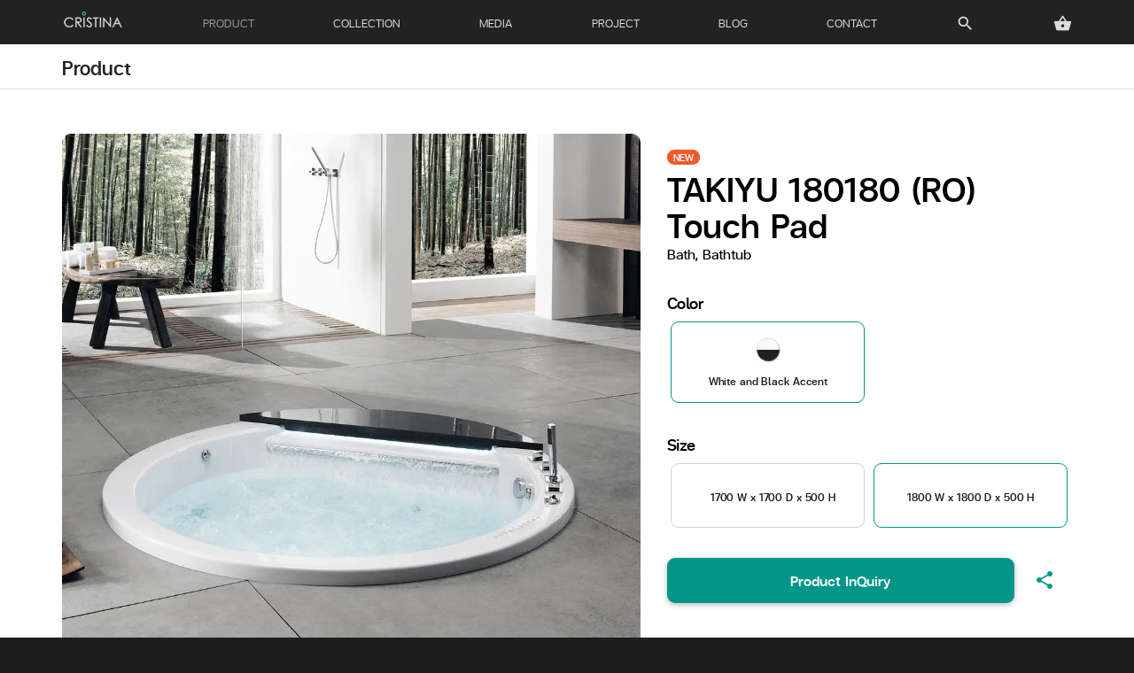

--- FILE ---
content_type: text/html; charset=utf-8
request_url: https://www.cristina.co.th/product/crbt-taki-ohhr-ap89-bathtub
body_size: 92288
content:
<!DOCTYPE html>
<html lang="th">
<head>
    <meta charset="utf-8" />
    <meta name="viewport" content="width=device-width, initial-scale=1.0" />
    <title>TAKIYU 180180 (RO) Touch Pad</title>
    <meta name="description" content="TAKIYU 180180 (RO) Touch Pad,Bathtub,Bath,Circle,CRBT-TAKI-OHHR-AP89.Acrylic,Over Mount">
        <link rel="canonical" href="https://www.cristina.co.th/product/crbt-taki-ohhr-ap89-bathtub">
    <meta name="og:title" content="TAKIYU 180180 (RO) Touch Pad">
    <meta name="og:image" content="https://photos.cristina.co.th/imageproducts/CRBT-TAKI-OHHR-AP89_pr2v.webp">
    <meta name="og:url" content="https://www.cristina.co.th/product/crbt-taki-ohhr-ap89-bathtub">
    <meta name="og:description" content="">
    <meta name="google-site-verification" content="PbhK4kGPFkmpWEguAWY38EByO4pMjTmv0OcvWBIB000" />
    <link rel="icon" type="image/x-icon" sizes="64x64"  href="/favicon.ico">

    <!-- Global site tag (gtag.js) - Google Analytics -->
    <script async src="https://www.googletagmanager.com/gtag/js?id=G-YEDTQ4YRKS"></script>
    <!-- Google Tag Manager -->
    <script async>
        (function (w, d, s, l, i) {
            w[l] = w[l] || []; w[l].push({
                'gtm.start':
                    new Date().getTime(), event: 'gtm.js'
            }); var f = d.getElementsByTagName(s)[0],
                j = d.createElement(s), dl = l != 'dataLayer' ? '&l=' + l : ''; j.async = true; j.src =
                    'https://www.googletagmanager.com/gtm.js?id=' + i + dl; f.parentNode.insertBefore(j, f);
        })(window, document, 'script', 'dataLayer', 'GTM-55R5TH4');
    </script>
    <script>
        window.dataLayer = window.dataLayer || [];
        function gtag() { dataLayer.push(arguments); }
        gtag('js', new Date());

        gtag('config', 'G-YEDTQ4YRKS');
    </script>


    
    
        <link rel="stylesheet" href="/bundle/font.min.css?v=N_XPEoqviVZybZOV7aiia_g0Yy7OnJEVBv00SU63Whw" />
        <link rel="stylesheet" href="/bundle/lib.min.css?v=LalghGw6cam9eTksi2I_e6yKsKQN4n3zw8ETaIML4_I" />
        <link rel="stylesheet" href="/bundle/main.min.css?v=dpLOGcAthgGjj-Vf09HTt7DTYInQaHIjx1tVeBOrWk4" />
    


</head>
<body class="theme-cyan bg-dark">
    <noscript>
        <iframe src="https://www.googletagmanager.com/ns.html?id=GTM-55R5TH4"
                height="0" width="0" style="display:none;visibility:hidden"></iframe>
    </noscript>
    <input type="hidden" id="RequestVerificationToken" name="RequestVerificationToken" value="CfDJ8IXSh7APBapLiVRH-oqsK5U5ONjxPewexkGnCs5AxqnCwaSJiau-w0yb7AS7SxcyTgQx694ib_2GwlbpLUYzX8VlXacs2FwWjcnZaT9XbkJoCQNi7XnBg9xrbJjAXrYgAsVc9GbPthM_IwHvoOH1cA8" />
    <header class="section active site-main-header head-fp" style="">
    <nav id="navbar" class="navbar" style="">
        <div class="container">
            <div class="">
                <div class="navbar-header">
                    <a href="javascript:void(0);" class="navbar-toggle collapsed" data-toggle="collapse" data-target="#navbar-collapse" aria-expanded="false">Collape Bar</a>
                    <a href="javascript:void(0);" class="bars">Collape Bar Menu</a>
                    <a class="navbar-brand text-center" href="/">
                        <img src="/img/logo_fff.webp" width="70" height="20" alt="Cristina Sanitary" /><span>Cristina Sanitary</span>
                    </a>
                </div>
                <div class="collapse navbar-collapse" id="navbar-collapse">
                    <ul class="nav navbar-nav d-flex justify-content-between flex-md-row list-unstyled">
                        <li>
                            <a href="javascript:void(0);" class="js-right-sidebar" data-close="true"><i class="material-icons">search</i></a>
                        </li>
                        <li class="dropdown">
                            <a href="javascript:void(0);" class="dropdown-toggle" data-toggle="dropdown" role="button">
                                <i class="material-icons">shopping_basket</i>
                            </a>
                            <ul class="dropdown-menu list-unstyled">
                                <li class="header col-black">Coming Soon</li>
                                <li class="footer">
                                    <a href="#">Coming Soon</a>
                                </li>
                            </ul>
                        </li>
                    </ul>
                </div>
            </div>
        </div>
    </nav>
</header>
<aside id="leftsidebar" class="sidebar" style="position: ">
    <div class="container">
        <div class="menu">
            <ul class="list nav navbar-nav d-flex justify-content-between flex-md-row list-unstyled">
                <li>
                    <a href="/" class="logo">
                        <img src="/img/logo_ddd.webp" width="70" height="20" alt=""><span>Home</span>
                    </a>
                </li>
                <li>
                    <a href="/shop/bathtubs" class="active">
                        <span>Product</span>
                    </a>
                </li>
                <li>
                    <a class="" href="/collection">
                        <span>Collection</span>
                    </a>
                </li>
                <li>
                    <a class="" href="/media">
                        <span>Media</span>
                    </a>
                </li>
                <li>
                    <a class="" href="/project">
                        <span>Project</span>
                    </a>
                </li>
                <li>
                    <a class="" href="/blog">
                        <span>Blog</span>
                    </a>
                </li>
                <li>
                    <a class="" href="/contact">
                        <span>Contact</span>
                    </a>
                </li>
                <li class="search">
                    <a href="javascript:void(0);" class="js-right-sidebar" data-close="true"><i class="material-icons">search</i></a>
                </li>
                <li class="dropdown pull-right">
                    <a href="javascript:void(0);" class="dropdown-toggle" data-toggle="dropdown" role="button">
                        <i class="material-icons">shopping_basket</i>
                    </a>
                    <ul class="dropdown-menu list-unstyled">
                        <li class="header col-black">Coming Soon</li>
                    </ul>
                </li>
            </ul>
        </div>
    </div>
</aside>

    <div id="fullPage">
            <main id="mainBody" role="main">
                
<div class="ms-section bg-white z-10">
    <div class="nav-global bg-white">
        <div class="container">
            <div class="row">
                <div class="col-md-12 nav-container">
                    <a class="headline" href="/shop/bathtubs">Product</a>
                    <!--<div class="ProductCategoryContainer">-->
                    <!-- Insert here with template-->
                    <!--</div>-->
                </div>
            </div>
        </div>
    </div>
</div>
<div class="ms-section bg-white noborder">
    <div class="as-info-container">
        <div class="container">
            <div class="row">
                <div class="col-md-7">
                    <div class="as-info-image">
                        <div class="ProductDetailImageGalleryContainer">
                            <!-- Insert here with template-->
                        </div>
                    </div>
                </div>
                <div class="col-md-5">
                    <div class="as-info-warpper col-black">
                        <h1 class="ProductDetailHeadLineContainer headline">
                            <!-- Insert here with template-->
                        </h1>

                        <div class="ProductDetailContainer">
                            <!-- Insert here with template-->
                        </div>
                    </div>
                </div>
                <div class="col-md-12">
                    <div class="ProductDetailInformationContainer as-info-productdetail">
                        <!-- Insert here with template-->
                    </div>
                </div>
            </div>
        </div>
    </div>
</div>
<div class="ms-section bg-white noborder">
    <div class="container">
        <div class="row">
            <div class="col-md-12">
                <div class="as-info-productrecom">
                    <h2 class="headline text-center">Recommended</h2>
                    <div class="ProductRecommendContainer owl-carousel owl-product-recent">
                        <!-- Insert here with template-->
                    </div>
                </div>
            </div>
        </div>
    </div>
</div>

<section id="msc-license" class="ms-section bg-dark p-b-10 z-10">
    <div class="container">
        <ul class="list-unstyled p-t-20 p-b-10">
            <li class="text-left">
                Font generated by <a href='http://www.flaticon.com'>flaticon.com</a>. <span>Under <a href='http://creativecommons.org/licenses/by/3.0/'>CC</a>: <a data-file='003-square' href='https://www.flaticon.com/authors/smashicons'>Smashicons</a>, <a data-file='001-bathtub' href='http://www.freepik.com'>Freepik</a></span>
            </li>

        </ul>
    </div>
</section>
    <section id="cs-breadcrumb" class="ms-section bg-dark p-b-20 z-10">
        <div class="container">
            <nav aria-label="breadcrumb">
                <ol class="breadcrumb">
                    <li class="breadcrumb-item">
                        <a href="/">
                            <i class="material-icons">home</i>
                        </a>
                    </li>
                            <li class="breadcrumb-item" aria-current="page">
                                <a href="/shop/bathtubs">Shop</a>
                            </li>
                            <li class="breadcrumb-item" aria-current="page">
                                <a href="/shop/bathtubs">Bathtubs</a>
                            </li>
                            <li class="breadcrumb-item" aria-current="page">
                                <a href="/product/crbt-taki-ohhr-ap89-bathtub">TAKIYU 180180 (RO) Touch Pad</a>
                            </li>
                </ol>
            </nav>
        </div>
    </section>

<div class="fp-section fp-auto-height" id="sectionFooter">
    <section id="cs-globaldirectory" class="ms-section bg-dark z-10">
    <div class="container">
        <div id="msc-directory-accordion">
            <div class="row">
                <div class="col-md-2 col-sm-2">
                    <div class="msc-gf-section">
                        <p class="msc-directory-header" data-toggle="collapse" data-target="#collapseCollection_site">
                            Cristina Site
                        </p>
                        <div id="collapseCollection_site" class="directory-collapse collapse mobile">
                            <ul class="list-unstyled">
                                <li><a href="/shop/bathtubs">Product</a></li>
                                <li><a href="/collection">Collection</a></li>
                                <li><a href="/media">Media</a></li>
                                <li><a href="/project">Project Reference</a></li>
                                <li><a href="/blog">Blog</a></li>
                                <li><a href="/promotion">Promotion</a></li>
                                <li><a href="/contact">Contact us</a></li>
                                <li><a href="/about">About us</a></li>
                            </ul>
                        </div>
                    </div>
                </div>

                <div class="col-md-2 col-sm-2">
                    <div class="msc-gf-section">
                        <p class="msc-directory-header" data-toggle="collapse" data-target="#collapseCollection_ba">
                            Bath Collection
                        </p>
                        <div id="collapseCollection_ba" class="directory-collapse collapse mobile">
                            <ul class="list-unstyled">
                                <li><a href="/collection/freestand-powered-bathtubs">Freestand Powered Bathtubs</a></li>
                                <li><a href="/collection/vintage-classic-bathtubs">Vintage Classic Tubs</a></li>
                                <li><a href="/collection/water-fall-bathtubs">Water Fall Bathtubs</a></li>
                                <li><a href="/collection/water-sheet-bathtubs">Water Sheet Bathtubs</a></li>
                                <li><a href="/collection/soaking-bathtubs">Soaking Bathtubs</a></li>
                                <li><a href="/collection/overflow-bathtubs">Overflow Bathtubs</a></li>
                                <li><a href="/collection/economy-bathtubs">Economy Bathtubs</a></li>
                                <li><a href="/collection/party-size-bathtubs">Party Size Bathtubs</a></li>
                            </ul>
                        </div>
                    </div>
                </div>
                <div class="col-md-2 col-sm-2">
                    <div class="msc-gf-section">
                        <p class="msc-directory-header" data-toggle="collapse" data-target="#collapseCollection_sh">
                            Shower Collection
                        </p>
                        <div id="collapseCollection_sh" class="directory-collapse collapse mobile">
                            <ul class="list-unstyled">
                                <li><a href="/collection/frameless-series-shower-enclosures">Frameless Series Shower Enclosures</a></li>
                                <li><a href="/collection/semi-frameless-series-shower-enclosures">Semi Frameless Series Shower Enclosures</a></li>
                                <li><a href="/collection/frame-series-shower-enclosures">Frame Series Shower Enclosures</a></li>
                                <li><a href="/collection/easy-install-shower-trays">Easy Install Shower Trays</a></li>
                                <li><a href="/collection/ready-made-shower-tresholds">Ready Made Shower Tresholds</a></li>
                            </ul>
                        </div>
                    </div>
                </div>

                <div class="col-md-2 col-sm-2">
                    <div class="msc-gf-section">
                        <p class="msc-directory-header" data-toggle="collapse" data-target="#collapseCollection_wc">
                            W.C. Collection
                        </p>
                        <div id="collapseCollection_wc" class="directory-collapse collapse mobile">
                            <ul class="list-unstyled">
                                <li><a href="/collection/one-piece-toilet">One Piece Toilet</a></li>
                            </ul>
                        </div>
                    </div>
                </div>
                <div class="col-md-2 col-sm-2">
                    <div class="msc-gf-section">
                        <p class="msc-directory-header" data-toggle="collapse" data-target="#collapseCollection_va">
                            Vanity Collection
                        </p>
                        <div id="collapseCollection_va" class="directory-collapse collapse mobile">
                            <ul class="list-unstyled">
                                <li><a href="/collection/compact-vanity-set">Compact Vanity Set</a></li>
                                <li><a href="/collection/crisol-wash-basins">Crisol Wash Basins</a></li>
                                <li><a href="/collection/fine-edge-wash-basins">Fine Edge Wash Basins</a></li>
                            </ul>
                        </div>
                    </div>
                </div>
                <div class="col-md-2 col-sm-2">
                    <div class="msc-gf-section">
                        <p class="msc-directory-header" data-toggle="collapse" data-target="#collapseCollection_lf">
                            Lifestyle Collection
                        </p>
                        <div id="collapseCollection_lf" class="directory-collapse collapse mobile">
                            <ul class="list-unstyled">
                                <li><a href="/collection/minimal-style">Minimal Style</a></li>
                                <li><a href="/collection/natural-style">Natural Style</a></li>
                                <li><a href="/collection/classic-style">Classic Style</a></li>
                                <li><a href="/collection/luxury-style">Luxury Style</a></li>
                                <li><a href="/collection/futuristic-style">Futuristic Style</a></li>
                            </ul>
                        </div>
                    </div>
                </div>

            </div>
        </div>
    </div>
</section>

    
<footer id="cs-globalfooter" class="ms-section bg-dark z-10">
    <div class="container">


        <div class="msc-footer-add">
            1556 Sutthisanwinichai rd, Huaykwang District, Bangkok 10310. <a href="tel:02 693 4046">Call Center 02-693-4046</a>
        </div>
        <div class="msc-footer-locale">
            <a class="msc-footer-locale-link" href="https://www.youtube.com/channel/UCnQi4D3bnTJ_-0o-cNG5MKQ" target="_blank" rel="noreferrer">
                <i class="fab fa-youtube"></i><span>Youtube</span>
            </a>
            <a class="msc-footer-locale-switch" href="https://www.facebook.com/cristina.thailand" target="_blank" rel="noreferrer">
                <i class="fab fa-facebook"></i><span>Facebook</span>
            </a>
            <a class="msc-footer-locale-switch" href="https://line.me/R/ti/p/%40854cdaen" target="_blank" rel="noreferrer">
                <i class="fab fa-line"></i><span>Line</span>
            </a>
        </div>
        <div class="msc-footer-legal">
            <div class="msc-footer-legal-copyright">
                Copyright © 2020 Cristina Sanitary (Thailand) Co.,Ltd. All rights reserved.
            </div>
            <div class="msc-footer-legal-links">
                <a class="msc-footer-legal-link" href="/sitemap" data-analytics-title="site map">Site Map</a>
            </div>
        </div>
    </div>
</footer>

</div>

<script id="productDetailImageGalleryTemplate" type="text/x-jsrender">
    <div class="info-image">
        <section id="gallery" class="simplegallery">
            <div class="content">
                {{for dataList}}
                {{if isImageActive == true}}
                <img alt="" src="{{:imageUrl}}" class="tour image_{{:ids}}" style="width:100%;" />
                {{else}}
                <img alt="" src="{{:imageUrl}}" class="tour image_{{:ids}}" style="display:none;width:100%;" />
                {{/if}}
                {{/for}}
            </div>
        </section>
    </div>
    <div class="clear"></div>
    <div class="thumbnails hidden-lg-up">
        {{for dataList}}
        <div class="thumb">
            <a href="javascript:void(0);" rel="1">
                <img alt="" class="tour" src="{{:imageUrl}}" id="thumb_{{:ids}}" />
            </a>
        </div>
        {{/for}}
    </div>

</script>
<script id="productDetailInformationTemplate" type="text/x-jsrender">
    <h2 class="headline">Product Information</h2>
    <h3 class="sub-headline">Overview</h3>

    <div class="sub-content">
        <h4>{{:data.seoTitle}}</h4>
        <p style="white-space: pre-line">{{:data.seoDescription}}</p>
    </div>
    <h3 class="sub-headline">General parameters</h3>
    <div class="sub-content">
        <div class="row">
            <div class="col-md-4">
                <p class="headline">Product Code</p>
            </div>
            <div class="col-md-8">
                <p class="content">
                    {{:data.productName}}
                </p>
            </div>
        </div>
        <div class="row">
            <div class="col-md-4">
                <p class="headline">SKU Code</p>
            </div>
            <div class="col-md-8">
                <p class="content">
                    {{:data.productCode}}
                </p>
            </div>
        </div>
        <div class="row">
            <div class="col-md-4">
                <p class="headline">Exterior dimensions (mm)</p>
            </div>
            <div class="col-md-8">
                {{if data.mountPosition.mountPositionCode == 'O'}}
                <p class="content">{{:data.width}} W x {{:data.length}} D x {{:data.deepLength}} H</p>
                {{else}}
                <p class="content">{{:data.width}} W x {{:data.length}} D x {{:data.height}} H</p>

                {{/if}}
            </div>
        </div>
        <div class="row">
            <div class="col-md-4">
                <p class="headline">Shape</p>
            </div>
            <div class="col-md-8">
                <p class="content">{{:data.shape.siteTitle}}</p>
            </div>
        </div>
        <div class="row">
            <div class="col-md-4">
                <p class="headline">Product material</p>
            </div>
            <div class="col-md-8">
                <p class="content">{{:data.material.siteTitle}}</p>
            </div>
        </div>
        <div class="row">
            <div class="col-md-4">
                <p class="headline">Installation type</p>
            </div>
            <div class="col-md-8">
                <p class="content">{{:data.mountPosition.siteTitle}}</p>
            </div>
        </div>

    </div>
    <h3 class="sub-headline">Other parameters</h3>

    <div class="sub-content">
        <div class="row">
            <div class="col-md-4">
                <p class="headline">Product color</p>
            </div>
            <div class="col-md-8">
                <p class="content">{{:data.color.siteTitle}}</p>
            </div>
        </div>
    </div>
    <h3 class="sub-headline">Technical Documentation</h3>
    <div class="sub-content">
        <div class="row">
            <div class="col-md-4">
                <p class="headline">Specification</p>
            </div>
            <div class="col-md-8">
                <a class="content" target="_blank" href="{{:data.pdfSpecification}}">PDF Specification</a>
            </div>
        </div>

    </div>
</script>
<script id="productDetailHeadLineTemplate" type="text/x-jsrender">
    {{if isPin == true}}
    <small class="badge bg-red blo">NEW</small>
    <br />
    {{/if}}
    {{:productName}}
</script>
<script id="productDetailTemplate" type="text/x-jsrender">
    <p class="sub-headline">
        {{:data.category.siteTitle}}, {{:data.productCategory.siteTitle}}
    </p>
    <div class="cbtrick-section">
        <h2 class="cbtrick-section-header">Color</h2>
        <fieldset class="cbtrick-dimension">
            <div class="cbtrick-group">
                {{for data.productWithColors}}
                <div class="cbtrick-multiple form-selector-swatch form-selector aColorSelector" data-id="{{:product.id}}" data-tp="{{:product.tp}}">
                    <input class="form-selector-input" name="dimensionColor" id="{{:product.color.id}}" {{if product.isSelected == true }} checked {{/if}} type="radio" value="graphite">
                    <label for="{{:product.color.id}}" class="form-selector-label">
                        {{if product.color.imageUrl != null}}
                        <img alt="" src="{{:product.color.imageUrl}}">
                        {{/if}}
                        <span class="form-label-small"></span>
                        <span class="form-label-small" style="margin-top:12px;">{{:colorName}}</span>
                    </label>
                </div>
                {{/for}}

            </div>

        </fieldset>
    </div>
    <div class="cbtrick-section">
        <h2 class="cbtrick-section-header">Size</h2>
        <fieldset class="cbtrick-dimension">
            <div class="cbtrick-group">
                {{for data.productWithSizes}}
                <div class="cbtrick-multiple form-selector-swatch form-selector aSizeSelector" data-id="{{:product.id}}" data-tp="{{:product.tp}}">
                    <input class="form-selector-input" name="dimensionColor2" id="{{:product.id}}" {{if product.isSelected == true }} checked {{/if}} type="radio" value="graphite">
                    <label for="{{:product.id}}" class="form-selector-label">
                        <span class="form-label-small" style="margin-top:15px;"></span>
                        <span class="form-label-small">{{:product.width}} W x {{:product.length}} D x {{:product.deepLength}} H</span>
                    </label>
                </div>
                {{/for}}

            </div>

        </fieldset>
    </div>


    <div class="info-inquery">
        <a href="/contact" class="btn bg-teal waves-effect btn-lg inquiry">Product InQuiry</a>

        <div class="menu-button">
            <i class="material-icons col-teal">share</i>
            <a href="javascript:(0);" data-twitter-share='https://www.cristina.co.th/product/{{:data.productCode}}'><i class="fab fa-twitter"></i></a>
            <a href="javascript:(0);" data-facebook-share='https://www.cristina.co.th/product/{{:data.productCode}}'><i class="fab fa-facebook-f"></i></a>
        </div>
        <div class="html-social-popup">
        </div>
    </div>
        <div>
            {{if data.productCategory.siteMenu !='1' }}
            {{else}}
            <div class="info-back">
                <a href="/shop/bathtubs/{{:data.productCategory.siteTitleUrl}}" class="icon-wrapper small">
                    <span class="icon-name">Back to {{:data.productCategory.siteTitle}}</span><i class="material-icons">chevron_right</i>
                </a>
            </div>
            {{/if}}
        </div>
        <div>
            {{if data.productCategory.siteMenu !='2' }}
            {{else}}
            <div class="info-back">
                <a href="/shop/toilets/{{:data.productCategory.siteTitleUrl}}" class="icon-wrapper small">
                    <span class="icon-name">Back to {{:data.productCategory.siteTitle}}</span><i class="material-icons">chevron_right</i>
                </a>
            </div>
            {{/if}}
        </div>
        <div>
            {{if data.productCategory.siteMenu !='3' }}
            {{else}}
            <div class="info-back">
                <a href="/shop/showers/{{:data.productCategory.siteTitleUrl}}" class="icon-wrapper small">
                    <span class="icon-name">Back to {{:data.productCategory.siteTitle}}</span><i class="material-icons">chevron_right</i>
                </a>
            </div>
            {{/if}}
        </div>
        <div>
            {{if data.productCategory.siteMenu !='4' }}
            {{else}}
            <div class="info-back">
                <a href="/shop/faucets/{{:data.productCategory.siteTitleUrl}}" class="icon-wrapper small">
                    <span class="icon-name">Back to {{:data.productCategory.siteTitle}}</span><i class="material-icons">chevron_right</i>
                </a>
            </div>
            {{/if}}
        </div>
        <div>
            {{if data.productCategory.siteMenu !='5' }}
            {{else}}
            <div class="info-back">
                <a href="/shop/basins/{{:data.productCategory.siteTitleUrl}}" class="icon-wrapper small">
                    <span class="icon-name">Back to {{:data.productCategory.siteTitle}}</span><i class="material-icons">chevron_right</i>
                </a>
            </div>
            {{/if}}
        </div>
        <div>
            {{if data.productCategory.siteMenu !='6' }}
            {{else}}
            <div class="info-back">
                <a href="/shop/accessories/{{:data.productCategory.siteTitleUrl}}" class="icon-wrapper small">
                    <span class="icon-name">Back to {{:data.productCategory.siteTitle}}</span><i class="material-icons">chevron_right</i>
                </a>
            </div>
            {{/if}}
        </div>
        <div>
            {{if data.productCategory.siteMenu !='7' }}
            {{else}}
            <div class="info-back">
                <a href="/shop/vanity/{{:data.productCategory.siteTitleUrl}}" class="icon-wrapper small">
                    <span class="icon-name">Back to {{:data.productCategory.siteTitle}}</span><i class="material-icons">chevron_right</i>
                </a>
            </div>
            {{/if}}
        </div>
</script>
<script id="productRecommendTemplate" type="text/x-jsrender">
    {{for dataList}}
    <div>
        <a href="{{:seoUrl}}" class="sbchapter-link"></a>
        {{for productImages}}
        <div class="recom-image">
            <img src="{{:imageUrl}}" alt="">
        </div>
        {{/for}}
        <div class="description">
            {{if mountPosition.mountPositionCode == 'O'}}
            <p class="block-ellipsis">{{:siteTitle}}<br />{{:width}} W x {{:length}} D x {{:deepLength}} H</p>
            {{else}}
            <p class="block-ellipsis">{{:siteTitle}}<br />{{:width}} W x {{:length}} D x {{:height}} H</p>
            {{/if}}
        </div>
    </div>
    {{/for}}
</script>
                <script id="blogTechnologyTemplate" type="text/x-jsrender">
    {{for dataList}}
    <div class="media-artwork-warpper img-hover-zoom">
        <a class="sbchapter-link" href="{{:seoUrl}}">{{:titleName}}</a>
        <div class="media-artwork-v2 img-center-340 radius-10">
            <img src="{{:imageTitle}}" />
        </div>
        <div class="hero-gradient">
            <div class="hero-description" role="link">
                <div class="line1">{{:titleName}}</div>
            </div>
        </div>

    </div>
    {{/for}}
</script>
<script id="blogTipcareTemplate" type="text/x-jsrender">
    <div class="owl-carousel state-none rad-10 owl-blog-tipcare">
        {{for dataList}}
        <div class="bg-white img-hover-zoom media-box">
            <a class="sbchapter-link" href="{{:seoUrl}}">{{:titleName}}</a>
            <div class="media-artwork-v2 img-center-340">
                <img src="{{:imageTitle}}" />
            </div>
            <div class="hero-description" role="link">
                <div class="item-content">
                    <div class="category">{{:articleCategory.siteTitle}}</div>
                    <h3 class="title">
                        {{:titleName}}
                    </h3>
                    <div class="date">
                        {{:timestamp}}
                    </div>
                </div>
            </div>
        </div>
        {{/for}}
    </div>
</script>

<script id="blogHowtoTemplate" type="text/x-jsrender">
    <div class="owl-carousel state-none rad-10 owl-blog-howto">
        {{for dataList}}
        <div class="bg-white img-hover-zoom media-box">
            <a class="sbchapter-link" href="{{:seoUrl}}">{{:titleName}}</a>
            <div class="media-artwork-v2 img-center-340">
                <img src="{{:imageTitle}}" />
            </div>
            <div class="hero-description" role="link">
                <div class="item-content">
                    <div class="category">{{:titleName}}</div>
                    <h3 class="title">
                        {{:titleNameContent}}
                    </h3>
                    <div class="date">
                        {{:timestamp}}
                    </div>
                </div>

            </div>
        </div>
        {{/for}}
    </div>
</script>


<script id="productSidebarSearchResultTemplate" type="text/x-jsrender">
    <div class="col-md-12">
        <div class="list-group">
            {{for dataList}}
            <a href="{{:seoUrl}}" class="list-group-item">
                <h4 class="list-group-item-heading">{{:siteTitle}}</h4>
                <p class="list-group-item-text">
                    {{:productCode}}
                </p>
            </a>
            {{/for}}
        </div>
    </div>
</script>



            </main>

        <aside id="rightsidebar" class="right-sidebar">
            <p>PRODUCT SEARCH</p>
            <div class="tab-content">
                <div class="tabpanel">
                    <div class="container-fluid">
                        <div class="row clearfix">
                            <form id="formProductSidebarSearch" class="margin-0" enctype="multipart/form-data">
                                <input name="__RequestVerificationToken" type="hidden" value="CfDJ8IXSh7APBapLiVRH-oqsK5U5ONjxPewexkGnCs5AxqnCwaSJiau-w0yb7AS7SxcyTgQx694ib_2GwlbpLUYzX8VlXacs2FwWjcnZaT9XbkJoCQNi7XnBg9xrbJjAXrYgAsVc9GbPthM_IwHvoOH1cA8" />
                                <div class="col-md-10">
                                    <div class="form-group">
                                        <div class="form-line">
                                            <input type="text" name="searchinput" class="form-control" placeholder="Search" required aria-required="true" minlength="3" maxlength="50">
                                        </div>
                                    </div>
                                </div>
                                <div class="col-md-2">
                                    <div class="row">
                                        <button type="submit" class="btn btn-default waves-effect">
                                            <i class="material-icons">search</i>
                                        </button>
                                    </div>
                                </div>
                                <div id="validation-summary-errors-modal" class="col-md-12"></div>
                            </form>

                            <div class="ProductSidebarSearchResultContainer">
                                <!-- Insert here with template-->
                            </div>
                        </div>
                    </div>
                </div>
            </div>
        </aside>
        <div class="page-loader-wrapper">
            <div class="loader">
                <div class="preloader">
                    <div class="spinner-layer pl-cyan">
                        <div class="circle-clipper left">
                            <div class="circle"></div>
                        </div>
                        <div class="circle-clipper right">
                            <div class="circle"></div>
                        </div>
                    </div>
                </div>
                <p>Please wait...</p>
            </div>
        </div>
        <div class="overlay"></div>
    </div>
    
    
        <script src="/bundle/lib.min.js?v=3A7jG5e9Tr9ChkUDDFifUNlw3i2biZ_rDRplx8_co-8"></script>
        <script src="/bundle/main.min.js?v=rLLisnp51-yQPeyyDJQCxITAhJN9HIFCJXl9FI351LU"></script>

        <div id="fb-root"></div>

        <script>
            window.fbAsyncInit = function () {
                FB.init({
                    xfbml: true,
                    version: 'v10.0'
                });
            };

            (function (d, s, id) {
                var js, fjs = d.getElementsByTagName(s)[0];
                if (d.getElementById(id)) return;
                js = d.createElement(s); js.id = id;
                js.src = 'https://connect.facebook.net/th_TH/sdk/xfbml.customerchat.js';
                fjs.parentNode.insertBefore(js, fjs);
            }(document, 'script', 'facebook-jssdk'));
        </script>
        <div class="fb-customerchat"
             attribution="biz_inbox"
             page_id="1425763947699442">
        </div>
    
    

    
    <script type="text/javascript">
        var model = {"data":{"productName":"TAKIYU 180180 (RO) Touch Pad","productCode":"CRBT-TAKI-OHHR-AP89","description":"มาตราฐาน\r\n- FWA touch eco\r\n\r\nTAKIYU 170\r\nManual Contrpl \r\nFWA   ราคา 280,500 .-\r\nElectronic Contrpl  \r\nFWA   ราคา 320,000 .-\r\nTouchpad Contrpl  \r\nFWA   ราคา 335,500 .-","waterCapacity":0,"seoContent":null,"seoTitle":null,"seoDescription":"อ่างอาบน้ำรุ่น TAKIYU 180180\nเป็นอ่างอาบน้ำระบบ แบบกลม\nข้อดี\n1.อ่างอาบน้ำที่มี ขนาด 180 x180 x55 cm.\n2.การอาบน้ำาแบบออนเซนของญี่ปุ่นมีรูปแบบและวิธีการที่แตกต่างกัน บ้างก็เป็นการแช่ในบ่อน้ำาพุร้อน บ้างก็เป็นการแช่ในบ่อน้ำาแร่ แต่อีกรูปแบบที่น่าสนใจ คือ การแช่ในสระน้ำาตกที่เรียกว่า ทาคิยุ ความสัมพันธ์ระหว่างน้ำาและภูเขาเทียบได้กับหยินและหยาง เกิดเป็นสมดุลแห่งธรรมชาติ สำาหรับนิกายชินโต น้ำาตกเปรียบดั่งพระผู้เป็นเจ้า ซึ่งบรรดาพระ นักบวช คนทรง และผู้บำาเพ็ญเคร่งครัดจะใช้เวลานานกับการอาบน้ำาตกเพื่อชำาระล้างจิตวิญญาณ ให้บริสุทธิ์ ก่อนบำาเพ็ญเพียร นับเป็นวิถีแห่งการใช้ธรรมชาติเพื่อการบำาบัดและเติมเต็มพลังในการเยียวยารักษาที่สืบทอดมาช้านานจากประโยชน์นานัปการของการ อาบน้ำาแบบออนเซนท่ามกลางแหล่งน้ำาธรรมชาติ ก่อเกิดเป็นแรงบันดาลใจในการพัฒนา Onzen อ่างน้ำาวนที่สะท้อนการอาบน้ำาในแบบดั้งเดิม และการ ใช้สายน้ำาเพื่อการบำาบัดตามแบบออนเซนได้อย่างลงตัว รวมถึงการคิดค้น Takiyu อีกหนึ่งนวัตกรรมที่ถอดแบบมาจากธรรมชาติ ซึ่งเราตั้งใจสร้างสรรค์ ภายใต้แนวคิด อ่างอาบน้ำาท่ามกลางเสียงน้ำาตกและสัมผัสของสายน้ำาตก จากดีไซน์และอุปกรณ์เสริมอัจฉริยะ ที่สามารถสร้างกระแสน้ำาดั่งสายน้ำาตก ให้ ไหลกระทบสัมผัสผิวกาย ก่อให้เกิดพลังแห่งการบำาบัด ที่สร้างความสดชื่นกระปรี้กระเปร่า กระตุ้นการไหลเวียนของโลหิต จึงช่วยให้คุณเข้าถึงความสุขสงบ ของจิตวิญญาณแห่งการอาบน้ำาในแบบออนเซนได้อย่างแท้จริง\n3.Waterfall แผ่นท๊อปหินสีดำ ที่ให้ความรู้สึกเสมือนอยู่ท่ามกลางธรรมชาติ ม่านน้ำตกช่วยให้ ผ่อนคลายไปกับเสียงน้ำไหลรินเพิ่ม ความสงบ ตลอดช่วงเวลาในอาบน้ำ\n4.Fast fill เนรมิตน้ำเต็มอ่างได้เร็วทันใจด้วย นวัตกรรม Fast Fill ก็อกน้ำขนาดใหญ่ เหนือกว่ามาตรฐาน คุณสมบัติ เฉพาะของอ่างน้ำวนCristina เพราะเราตระหนักดีว่ายิ่งน้ำเต็มเร็ว เท่าไหร่เราก็สูญเสียความร้อนและ พลังงานน้อยลงเท่านั้น\n6.Chromotherapy สุดยอดนวัตกรรมแสงสีบำบัดที่ถนอม สายตาโดยใช้พลังงานน้อยลง Led star แสงสีเพื่อการผ่อนคลาย ความตึงเครียดและปรับสมดุลให้ร่างกาย และจิตใจ สามารถเลือกปรับแสงสีได้ ด้วยตัวคุณเอง\n7.Hygienic headrest หมอนรองหนุน Polyurethane ยืดหยุ่นสูง โอบรับต้นคอนุ่มนวลไม่เก็บความชื้น ไม่เกิดเชื้อรา เพื่อสุขอนามัยที่ดีของคุณ\n\n","isActive":true,"isNewArrival":false,"isPin":true,"length":1800,"width":1800,"height":770,"deepLength":500,"netWeight":0,"price":335500.00,"pdfSpecification":"CRBT-TAKI-OHHR-AP89_dimm.pdf","orderNumber":0,"imageTitle":"CRBT-TAKI-OHHR-AP89_title.webp","color":{"colorName":"White and Black Accent","colorCode":"AP89","commonCode":8,"description":null,"serialCode":"9","orderNumber":0,"imageUrl":"ca6ab4cd-c33a-4c7f-910a-66a8f32bf09f.webp","isActive":true,"ids":22,"isStatus":true,"siteTitleUrl":"White and Black Accent","metaTitle":null,"metaDescription":null,"siteTitle":"White and Black Accent","siteDescription":null,"id":"8d479736-df2d-4c1b-5878-08d8852381f8","timestamp":"2020-11-10T03:04:03.8448213","lastUpdateTimestamp":"2021-09-09T11:45:34.261569"},"collection":{"collectionName":"Bathtubs","description":null,"orderNumber":3,"collectionType":0,"isActive":true,"isPin":false,"seoiCon":1,"isNewArrival":false,"imageUrl":"47b302be-201e-4576-9430-049a484617de.jpg","siteSubTitle":"การผสานธรรมชาติกับเทคโนโลยีล้ำสมัยเพื่อตอบสนองทุกความต้องการของคุณ","imageTitleUrl":null,"ogImageUrl":null,"videoUrl":null,"isVideo":false,"ids":24,"isStatus":true,"siteTitleUrl":"Bathtubs","metaTitle":"อ่างอาบน้ำระบบ และอ่างอาบน้ำลอยตัว คุณภาพระดับพรีเมี่ยม | Cristina","metaDescription":"ผู้นำด้านอ่างอาบน้ำระบบ และอ่างอาบน้ำลอยตัวดีไซน์สวยจาก Cristina ที่ผ่านการออกแบบและคัดสรรอย่างพิถีพิถัน ด้วยเทคโนโลยีล้ำสมัย มั่นใจได้ถึงคุณภาพและบริการหลังการขาย","siteTitle":"Bathtubs","siteDescription":"\u003cdiv class=\u0022io-content\u0022\u003e\r\n\u003cdiv class=\u0022io-title\u0022\u003e\u003ch1\u003eอ่างอาบน้ำ\u003c/h1\u003e\u003c/div\u003e\r\n\u003cdiv class=\u0022io-description\u0022\u003e\u003cp\u003eอ่างอาบน้ำของ Cristina ไม่ได้มีดีแค่ความสวยงาม แต่ยังมอบประสบการณ์การพักผ่อนที่สมบูรณ์แบบ โดยการออกแบบที่พิถีพิถันตามหลักสรีรศาสตร์ เพื่อให้คุณได้สัมผัสกับความผ่อนคลายอย่างแท้จริง ไม่ว่าจะเป็นวัสดุคุณภาพสูงที่นำมาใช้ หรือการออกแบบที่ทันสมัย อ่างอาบน้ำเหล่านี้ถูกสร้างสรรค์มาเพื่อยกระดับทุกห้องน้ำให้กลายเป็นสถานที่ที่คุณสามารถหนีความวุ่นวาย และดื่มด่ำไปกับความสงบสุข อ่างอาบน้ำของเรายังได้รับความนิยมในตลาดทั้งไทยและต่างประเทศ มีการติดตั้งในโรงแรมหรู บ้านพักส่วนตัว และสปาชั้นนำ การเลือกใช้อ่างอาบน้ำของ Cristina คือการเลือกเพิ่มคุณค่าและความหรูหราให้กับบ้านของคุณ พร้อมทั้งสะท้อนถึงคุณภาพ เทคโนโลยี และนวัตกรรมที่เราใส่ใจในทุกขั้นตอนการผลิต\u003c/p\u003e\u003c/div\u003e\r\n\u003c/div\u003e\r\n\u003cdiv class=\u0022io-content\u0022\u003e\u003cdiv class=\u0022io-line\u0022\u003e\u003c/div\u003e\u003c/div\u003e\r\n\u003cdiv class=\u0022io-content\u0022\u003e\r\n\u003cdiv class=\u0022io-title\u0022\u003e\u003ch2\u003eหรูหราและคู่ควรกับอ่างอาบน้ำ Cristina\u003c/h2\u003e\u003c/div\u003e\r\n\u003cdiv class=\u0022io-description\u0022\u003e\u003cp\u003eผสมผสานความงามแบบไร้กาลเวลากับฝีมือช่างที่ยอดเยี่ยมที่เราภูมิใจนำเสนอมากว่าสองทศวรรษ Cristina Sanitary (Thailand) Co., Ltd. เป็นแบรนด์ที่ได้รับความไว้วางใจในวงการผลิตภัณฑ์สุขภัณฑ์ระดับพรีเมียม อ่างอาบน้ำของเรามีการออกแบบที่สวยงามและมีสไตล์โดยทีมงานมืออาชีพ เพื่อมอบประสบการณ์การอาบน้ำที่เหนือชั้น นอกจากอ่างอาบน้ำแล้ว Cristina ยังมีผลิตภัณฑ์สุขภัณฑ์ครบวงจร ไม่ว่าจะเป็นก๊อกน้ำ ฝักบัว หรืออ่างล้างหน้า ที่ถูกออกแบบมาเพื่อเสริมสร้างบรรยากาศห้องน้ำของคุณให้สมบูรณ์แบบ ผลิตภัณฑ์ทั้งหมดของเราถูกออกแบบให้มีความคงทนและสวยงาม เหมาะกับการใช้งานในระยะยาว และยังเป็นเครื่องบ่งบอกถึงรสนิยมและมาตรฐานของคุณในแบบที่ยั่งยืน\u003c/p\u003e\u003c/div\u003e\r\n\u003c/div\u003e","id":"f5b29602-8d62-4744-3112-08d8943055d8","timestamp":"2020-11-29T06:30:58.8886949","lastUpdateTimestamp":"2024-08-22T16:15:57.2014779"},"brand":null,"shape":{"shapeCode":"C","shapeName":"Circle","cssIconName":null,"description":null,"orderNumber":0,"imageUrl":"99578354-07e6-4544-bd2b-c942e5fc743c.webp","isActive":true,"ids":4,"isStatus":true,"siteTitleUrl":"Circle","metaTitle":null,"metaDescription":null,"siteTitle":"Circle","siteDescription":null,"id":"d2adadc4-40ef-4d21-205b-08d876757339","timestamp":"2020-10-22T10:30:41.0393612","lastUpdateTimestamp":"2021-11-12T16:29:13.1768759"},"productSerie":{"orderNumber":0,"productSerieCode":"TAKI","productSerieName":"Takiyu","description":null,"isImage":false,"isActive":true,"ids":1123,"isStatus":true,"siteTitleUrl":"Takiyu","metaTitle":null,"metaDescription":null,"siteTitle":"Takiyu","siteDescription":null,"id":"b5033310-58de-4075-9a17-fee5c8c33a06","timestamp":"2021-09-28T01:18:11","lastUpdateTimestamp":"2021-02-07T12:15:57.5733333"},"productCategory":{"categoryId":"5ac49923-be0f-458d-58fc-08d85a29cdb4","productCategoryName":"Bathtub","productCategoryCode":"BT","description":null,"isActive":true,"siteMenu":null,"isPin":false,"isNewArrival":false,"orderNumber":10,"ids":9,"isStatus":true,"siteTitleUrl":"Bathtub","metaTitle":"อ่างอาบน้ำ เติมเต็มสุนทรี ผ่อนคลายทุกการอาบน้ำ ราคาพิเศษ | Cristina","metaDescription":"อ่างอาบน้ำ ราคาโปรโมชั่น คุณภาพสูงทั้งแบบมีระบบ/ไม่มีระบบ ออกแบบให้ภายในอ่างอาบน้ำตอบรับกับสรีระทำให้นอนแล้วรู้สึกสบาย ดีไซน์ที่สวยงามช่วยให้ห้องน้ำดูมีระดับ","siteTitle":"Bathtub","siteDescription":"อ่างอาบน้ำ \r\nอ่างอาบน้ำคริสติน่า มีอยู่ 2 ประเภท คือ \r\nอ่างอาบน้ำ ธรรมดา(ไม่มีระบบ) และ อ่างอาบน้ำวน หรือ อ่างอาบน้ำจากุชชี่ (มีระบบ)\r\nอ่างอาบน้ำวน หรือ อ่างอาบน้ำจากุชชี่ จากคริสตินา ที่ขึ้นชื่อเรื่องคุณภาพ และ บริการที่ครบวงจร ตอบโจทย์ในเรื่องการสร้างความผ่อนคลายจากความเมื่อยล้า ทางร่างกายและจิตใจ ด้วยการแช่น้ำอุ่นในอ่าง อีกทั้ง อ่างอาบน้ำ CRISTINA ยังเป็นอ่างอาบน้ำระบบ ซึ่งเป็นวัสดุคุณภาพตามมาตรฐาน มีทั้ง อ่างอาบน้ำอะคริลิค และอ่างอาบน้ำหินสังเคราะห์ โดยออกแบบให้ภายในอ่างตอบรับกับสรีระทำให้นอนแล้วรู้สึกสบาย รวมถึงดีไซน์ที่สวยงามช่วยให้ห้องน้ำดูเรียบหรู\r\n\r\n","id":"6aaac834-e176-4265-9ca6-08d85a29d89b","timestamp":"2020-09-16T10:20:37.1703774","lastUpdateTimestamp":"2022-07-06T11:16:03.9734595"},"mountPosition":{"mountPositionName":"Over Mount","mountPositionCode":"O","description":null,"orderNumber":0,"isActive":true,"ids":17,"isStatus":true,"siteTitleUrl":"Over Mount","metaTitle":null,"metaDescription":null,"siteTitle":"Over Mount","siteDescription":null,"id":"88145c32-09f0-4033-d8a7-08d876712e1c","timestamp":"2020-10-22T10:04:27.9783947","lastUpdateTimestamp":"2021-02-07T12:15:57.17"},"alignment":null,"category":{"categoryName":"Bath","seoTitle":null,"seoDescription":null,"description":null,"orderNumber":0,"isActive":true,"ids":1,"isStatus":true,"siteTitleUrl":"Bath","metaTitle":null,"metaDescription":null,"siteTitle":"Bath","siteDescription":null,"id":"5ac49923-be0f-458d-58fc-08d85a29cdb4","timestamp":"2020-09-16T10:18:06.4213885","lastUpdateTimestamp":"2021-02-07T12:15:56.7166667"},"productIdentity":{"productCategoryId":"6aaac834-e176-4265-9ca6-08d85a29d89b","productIdentityCode":"HH","productIdentityName":"HH","isActive":true,"description":null,"ids":384,"isStatus":true,"siteTitleUrl":null,"metaTitle":null,"metaDescription":null,"siteTitle":null,"siteDescription":null,"id":"fc38b042-cc2d-4a5b-b3d2-08d89f22b5ea","timestamp":"2020-12-13T04:57:24.2209822","lastUpdateTimestamp":"2021-02-07T12:15:57.4166667"},"productSeries":[],"productImages":[{"productId":"ff59a858-ff9b-4a2c-58d3-08d8d0d7bdc7","productImageName":"CRBT-TAKI-OHHR-AP89_pr2v.webp","imageUrl":"CRBT-TAKI-OHHR-AP89_pr2v.webp","isActive":true,"seoTitle":null,"orderNumber":7,"ids":577496,"isStatus":true,"siteTitleUrl":"CRBT-TAKI-OHHR-AP89_pr2v.webp","metaTitle":null,"metaDescription":null,"siteTitle":"CRBT-TAKI-OHHR-AP89_pr2v.webp","siteDescription":null,"id":"b26b7ccc-efdf-418b-4ae6-08d8d0d7bdce","timestamp":"2021-02-14T18:03:23.7398611","lastUpdateTimestamp":"2021-02-14T18:03:23.7398612"},{"productId":"ff59a858-ff9b-4a2c-58d3-08d8d0d7bdc7","productImageName":"CRBT-TAKI-OHHR-AP89_pr3v.webp","imageUrl":"CRBT-TAKI-OHHR-AP89_pr3v.webp","isActive":true,"seoTitle":null,"orderNumber":8,"ids":577512,"isStatus":true,"siteTitleUrl":"CRBT-TAKI-OHHR-AP89_pr3v.webp","metaTitle":null,"metaDescription":null,"siteTitle":"CRBT-TAKI-OHHR-AP89_pr3v.webp","siteDescription":null,"id":"cadad23e-1b15-4aac-4ae7-08d8d0d7bdce","timestamp":"2021-02-14T18:03:23.7398616","lastUpdateTimestamp":"2021-02-14T18:03:23.7398617"}],"productMarkups":[],"productMarkupDetails":[],"productParts":[],"products":[],"addOnTypes":[],"material":{"materialName":"Acrylic","description":null,"materialCode":"A","orderNumber":0,"isActive":true,"ids":22,"isStatus":true,"siteTitleUrl":"Acrylic","metaTitle":null,"metaDescription":null,"siteTitle":"Acrylic","siteDescription":null,"id":"ca3f239c-75ed-4cdc-e818-08d885248759","timestamp":"2020-11-10T02:58:40.9053248","lastUpdateTimestamp":"2021-02-07T12:15:57.06"},"addOns":[],"productPartImages":[],"productCategories":[],"collections":[{"collectionName":"Water Fall Bathtubs","description":null,"orderNumber":0,"collectionType":0,"isActive":true,"isPin":false,"seoiCon":0,"isNewArrival":true,"imageUrl":"f03754e8-f9d9-4d58-ac57-7d2979da173d.webp","siteSubTitle":"อ่างอาบน้ำออนเซน และอ่างสปา","imageTitleUrl":"a6d77d58-7a80-4358-b7fc-bcc712cda384.webp","ogImageUrl":null,"videoUrl":null,"isVideo":false,"ids":10031,"isStatus":true,"siteTitleUrl":"Water Fall Bathtubs","metaTitle":"อ่างอาบน้ำออนเซน อ่างสปา เหมือนอยู่ญี่ปุ่นผ่อนคลายได้ทุกวัน | Cristina","metaDescription":"อ่างอาบน้ำออนเซนหรืออ่างอาบน้ำสปา ด้วยระบบน้ำไหนออกมาจากรางเป็นผืนน้ำขนาดใหญ่ ทำให้เกิดเป็นน้ำตก เสียงน้ำที่ไหลลิน ผ่อนคลาย","siteTitle":"Water Fall Bathtubs","siteDescription":"เปลี่ยนทุกการอาบน้ำให้กลายเป็นช่วงเวลาของความสุขและผ่อนคลายยิ่งกว่าที่เคย เหมือนได้อยู่ท่ามกลางธรรมชาติ ด้วยการแช่อ่างสปา หรือ อ่างออนเซน (อ่างอาบน้ำออนเซน , อ่าง TAKIYU) อ่างอาบน้ำยอดนิยมจากคริสตินา เราออกแบบอ่างอาบน้ำโดยคำนึงถึงระบบสุนทรียศาสตร์ รูป เสียง และแสง รังสรรค์ด้วยความลงตัวจนกลายเป็นอ่างอาบน้ำระบบน้ำตก ด้วยเทคโนโลยีระบบน้ำวนและระบบน้ำตกอันทันสมัย ทำให้น้ำที่ล้นออกมาจากรางเป็นผืนน้ำขนาดใหญ่เสมือนน้ำตกที่ไหลริน เกิดคลื่นเสียงสายน้ำที่เป็นธรรมชาติ \u003cbr\u003e\r\n\r\nอ่างสปา หรือ อ่างอาบน้ำออนเซน ของ CRISTINA มาพร้อมกับการออกแบบที่เรียบหรู ทันสมัย ใช้งานสะดวก ติดตั้งง่าย ลงตัวกับการแต่งบ้านทุกรูปแบบ สบายใจทุกครั้งที่ใช้งาน เพราะอ่างอาบน้ำ CRISTINA ผลิตจากวัสดุที่แข็งแรง ทนทาน รองรับน้ำหนักและแรงกดได้ดี สอดรับกับสรีระที่หลากหลายของคนทุกวัย คุณจึงมั่นใจได้ว่าจะได้รับประสบการณ์ที่ดีที่สุดจากอ่างอาบน้ำคริสตินา เพราะเราเป็นผู้นำด้านอ่างอาบน้ำระบบน้ำวน ที่มีระบบนิรภัยมาตรฐานสากล \r\nให้สมาชิกทุกคนในครอบครัวปลอดภัยและอุ่นใจทุกครั้งที่ใช้งาน \u003cbr\u003e\r\n\r\nนอกจากนี้เรายังมีบริการหลังการขายที่รวดเร็วพร้อมแก้ปัญหาและให้บริการอย่างตรงจุด โดยทีมงานมืออาชีพที่มีความเชี่ยวชาญด้านห้องน้ำโดยเฉพาะ\r\n\r\n\r\n","id":"aeb9196b-93b0-41de-a4e0-08d895db08d0","timestamp":"2020-12-01T09:31:40.5178169","lastUpdateTimestamp":"2023-05-11T10:53:38.7678467"},{"collectionName":"On top Bathtubs","description":null,"orderNumber":0,"collectionType":2,"isActive":true,"isPin":false,"seoiCon":1,"isNewArrival":false,"imageUrl":null,"siteSubTitle":"อ่างอาบน้ำ ติดตั้งแบบฝังทับขอบ","imageTitleUrl":null,"ogImageUrl":null,"videoUrl":null,"isVideo":false,"ids":10069,"isStatus":true,"siteTitleUrl":"On top Bathtubs","metaTitle":"อ่างอาบน้ำแบบฝัง หรูหราลงตัวทุกการใช้งานอย่างมีระดับ | Cristina","metaDescription":"อ่างอาบน้ำแบบฝังแบบมีระบบ จัดเต็มทั้งเทคโนโลยีและฟังก์ชั่นการใช้งาน เพิ่มสุนทรีทุกการใช้งาน ปลอดภัย หลากสไตล์ดีไซน์สวย แข็งแรง ทำความสะอาดง่าย พร้อมบริการหลังการขาย","siteTitle":"On top Bathtubs","siteDescription":"\u003cdiv class=\u0022io-content\u0022\u003e\r\n\u003cdiv class=\u0022io-title\u0022\u003e\u003ch1\u003eอ่างอาบน้ำแบบฝัง\u003c/h1\u003e\u003c/div\u003e\r\n\u003cdiv class=\u0022io-description\u0022\u003e\u003cp\u003eอ่างอาบน้ำแบบฝัง มีทั้งอ่างเปล่าและอ่างอาบน้ำระบบ ที่ช่วยในการนวดผ่อนคลาย โดยใช้แรงดันน้ำผสมแรงอัดจากฟองอากาศ ช่วยผ่อนคลายได้ ซึ่งอ่างอาบน้ำแบบฝัง จะต้องมีการก่อพื้นที่หน้างาน เพราะห้องน้ำบางสไตล์ ก็เหมาะกับการก่อผนังกรุกระเบื้องเพื่อให้ห้องน้ำดูเป็นอันหนึ่งอันเดียวกันทั้งห้อง ด้านคุณภาพ อ่างอาบน้ำของเราผลิตจากวัสดุอะคริลิกที่แข็งแรงทนทาน ไม่แตกง่าย และสามารถทนทานต่อแรงกระแทกได้สูง ทางคริสตินาเลือกใช้ปั้มนำเข้าที่มีคุณภาพ ช่วยประหยัดไฟ และเพิ่มแรงดันน้ำ  เสียงปั้มเบากว่าปั้มทั่วไป ไม่มีเสียงรบกวนขณะแช่น้ำในอ่าง\u003c/p\u003e\r\n\u003c/div\u003e\r\n\u003c/div\u003e","id":"e13197d5-f4d6-4878-9e62-08d895dca563","timestamp":"2020-12-01T09:45:28.9471903","lastUpdateTimestamp":"2024-08-22T17:32:03.0988823"},{"collectionName":"Natural Style","description":null,"orderNumber":0,"collectionType":0,"isActive":true,"isPin":true,"seoiCon":0,"isNewArrival":false,"imageUrl":"a8ce979e-1094-4fe9-993f-97a4928b523a.webp","siteSubTitle":"ห้องน้ำตกแต่ง สไตล์ร่วมสมัย อบอุ่น รักธรรมชาติ","imageTitleUrl":"d70ac73a-4655-4475-88a7-7bd160a2ab30.webp","ogImageUrl":null,"videoUrl":null,"isVideo":false,"ids":10025,"isStatus":true,"siteTitleUrl":"Natural Style","metaTitle":"สุขภัณฑ์แต่งห้องน้ำสไตล์ Natural Style ในราคาพิเศษ | Cristina","metaDescription":"แหล่งรวมสุขภัณฑ์แต่งห้องน้ำสไตล์ Natural (ธรรมชาติ) ร่วมสมัย อบอุ่น รักธรรมชาติ สามารถอยู่อาศัยได้อย่างสุขสบาย ด้วยบรรยากาศแห่งความสุขที่ลงตัว","siteTitle":"Natural Style","siteDescription":"ห้องน้ำแนวรักธรรมชาติ ก็เป็นอีกหนึ่งสไตล์ที่หลาย\r\nคนชื่นชอบและใฝ่ฝันว่าต้องมีแบบจัดเต็มสักครั้ง\r\nเขาว่าคนรักธรรมชาติ เป็นคนที่ชอบผจญภัยรัก\r\nอิสระรักความยุติธรรม อดทน มีความอ่อนโยนใน\r\nจิตใจเป็นที่รักของคนรอบข้าง อาชีพที่ประสบ\r\nความสำเร็จสูง ได้แก่ศิลปิน และนักวางแผน\r\n\u0022ทีมงานคริสตินายินดีให้คำปรึกษา เพื่อรังสรรค์\r\nทุกสไตล์ห้องน้ำของคุณเป็นจริง\u0022","id":"e9d94f75-8123-464c-a4da-08d895db08d0","timestamp":"2020-12-01T09:25:59.6469865","lastUpdateTimestamp":"2021-10-09T02:30:07.6652659"}],"siteTitleUrl":"CRBT-TAKI-OHHR-AP89","metaTitle":null,"metaDescription":null,"siteTitle":"TAKIYU 180180 (RO) Touch Pad","siteDescription":null,"canonicalUrl":null,"ids":34184,"id":"ff59a858-ff9b-4a2c-58d3-08d8d0d7bdc7","timestamp":"2021-02-14T18:03:23.7398593","lastUpdateTimestamp":"2021-08-09T19:08:03.3179254","serviceStatus":{"statusCode":400,"statusMessage":null,"reasonPhrase":null}},"dataList":[{"productName":"TAKIYU 170000 Touch Pad","productCode":"CRBT-TAKI-OGGR-AP89","description":"มาตราฐาน\r\n- FWA touch eco\r\n\r\nTAKIYU 170\r\n\r\nElectronic Control  \r\nFWA   ราคา 280,500 .-\r\nTouchpad Control  \r\nFWA   ราคา 320,000 .-\r\nFeel Control\r\nFWA   ราคา 335,500 .-","waterCapacity":0,"seoContent":null,"seoTitle":null,"seoDescription":"อ่างอาบน้ำรุ่น TAKIYU 170170\nเป็นอ่างอาบน้ำระบบ แบบกลม\nข้อดี\n1.อ่างอาบน้ำที่มี ขนาด 170 x170 x55 cm.\n2.การอาบน้ำแบบออนเซนของญี่ปุ่นมีรูปแบบและวิธีการที่แตกต่างกัน บ้างก็เป็นการแช่ในบ่อน้ำพุร้อน บ้างก็เป็นการแช่ในบ่อน้ำแร่ แต่อีกรูปแบบที่น่าสนใจ คือ การแช่ในสระน้ำตกที่เรียกว่า ทาคิยุ ความสัมพันธ์ระหว่างน้ำและภูเขาเทียบได้กับหยินและหยาง เกิดเป็นสมดุลแห่งธรรมชาติ สำหรับนิกายชินโต น้ำตกเปรียบดั่งพระผู้เป็นเจ้า ซึ่งบรรดาพระ นักบวช คนทรง และผู้บำเพ็ญเคร่งครัดจะใช้เวลานานกับการอาบน้ำตกเพื่อชำระล้างจิตวิญญาณ ให้บริสุทธิ์ ก่อนบำเพ็ญเพียร นับเป็นวิถีแห่งการใช้ธรรมชาติเพื่อการบำบัดและเติมเต็มพลังในการเยียวยารักษาที่สืบทอดมาช้านานจากประโยชน์นานัปการของการ อาบน้ำแบบออนเซนท่ามกลางแหล่งน้ำธรรมชาติ ก่อเกิดเป็นแรงบันดาลใจในการพัฒนา Onzen อ่างน้ำวนที่สะท้อนการอาบน้ำในแบบดั้งเดิม และการ ใช้สายน้ำเพื่อการบำบัดตามแบบออนเซนได้อย่างลงตัว รวมถึงการคิดค้น Takiyu อีกหนึ่งนวัตกรรมที่ถอดแบบมาจากธรรมชาติ ซึ่งเราตั้งใจสร้างสรรค์ ภายใต้แนวคิด อ่างอาบน้ำท่ามกลางเสียงน้ำตกและสัมผัสของสายน้ำตก จากดีไซน์และอุปกรณ์เสริมอัจฉริยะ ที่สามารถสร้างกระแสน้ำดั่งสายน้ำตก ให้ ไหลกระทบสัมผัสผิวกาย ก่อให้เกิดพลังแห่งการบำบัด ที่สร้างความสดชื่นกระปรี้กระเปร่า กระตุ้นการไหลเวียนของโลหิต จึงช่วยให้คุณเข้าถึงความสุขสงบ ของจิตวิญญาณแห่งการอาบน้ำในแบบออนเซนได้อย่างแท้จริง\n3.Waterfall แผ่นท๊อปหินสีดำ ที่ให้ความรู้สึกเสมือนอยู่ท่ามกลางธรรมชาติ ม่านน้ำตกช่วยให้ ผ่อนคลายไปกับเสียงน้ำไหลรินเพิ่ม ความสงบ ตลอดช่วงเวลาในอาบน้ำ\n4.Fast fill เนรมิตน้ำเต็มอ่างได้เร็วทันใจด้วย นวัตกรรม Fast Fill ก็อกน้ำขนาดใหญ่ เหนือกว่ามาตรฐาน คุณสมบัติ เฉพาะของอ่างน้ำวนCristina เพราะเราตระหนักดีว่ายิ่งน้ำเต็มเร็ว เท่าไหร่เราก็สูญเสียความร้อนและ พลังงานน้อยลงเท่านั้น\n6.Chromotherapy สุดยอดนวัตกรรมแสงสีบำบัดที่ถนอม สายตาโดยใช้พลังงานน้อยลง Led star แสงสีเพื่อการผ่อนคลาย ความตึงเครียดและปรับสมดุลให้ร่างกาย และจิตใจ สามารถเลือกปรับแสงสีได้ ด้วยตัวคุณเอง\n7.Hygienic headrest หมอนรองหนุน Polyurethane ยืดหยุ่นสูง โอบรับต้นคอนุ่มนวลไม่เก็บความชื้น ไม่เกิดเชื้อรา เพื่อสุขอนามัยที่ดีของคุณ\n\n","isActive":true,"isNewArrival":false,"isPin":true,"length":1700,"width":1700,"height":770,"deepLength":500,"netWeight":0,"price":320000.00,"pdfSpecification":"CRBT-TAKI-OGGR-AP89_dimm.pdf","orderNumber":0,"imageTitle":"CRBT-TAKI-OGGR-AP89_title.webp","color":{"colorName":"White and Black Accent","colorCode":"AP89","commonCode":8,"description":null,"serialCode":"9","orderNumber":0,"imageUrl":"ca6ab4cd-c33a-4c7f-910a-66a8f32bf09f.webp","isActive":true,"ids":22,"isStatus":true,"siteTitleUrl":"White and Black Accent","metaTitle":null,"metaDescription":null,"siteTitle":"White and Black Accent","siteDescription":null,"id":"8d479736-df2d-4c1b-5878-08d8852381f8","timestamp":"2020-11-10T03:04:03.8448213","lastUpdateTimestamp":"2021-09-09T11:45:34.261569"},"collection":null,"brand":null,"shape":{"shapeCode":"C","shapeName":"Circle","cssIconName":null,"description":null,"orderNumber":0,"imageUrl":"99578354-07e6-4544-bd2b-c942e5fc743c.webp","isActive":true,"ids":4,"isStatus":true,"siteTitleUrl":"Circle","metaTitle":null,"metaDescription":null,"siteTitle":"Circle","siteDescription":null,"id":"d2adadc4-40ef-4d21-205b-08d876757339","timestamp":"2020-10-22T10:30:41.0393612","lastUpdateTimestamp":"2021-11-12T16:29:13.1768759"},"productSerie":{"orderNumber":0,"productSerieCode":"TAKI","productSerieName":"Takiyu","description":null,"isImage":false,"isActive":true,"ids":1123,"isStatus":true,"siteTitleUrl":"Takiyu","metaTitle":null,"metaDescription":null,"siteTitle":"Takiyu","siteDescription":null,"id":"b5033310-58de-4075-9a17-fee5c8c33a06","timestamp":"2021-09-28T01:18:11","lastUpdateTimestamp":"2021-02-07T12:15:57.5733333"},"productCategory":{"categoryId":"5ac49923-be0f-458d-58fc-08d85a29cdb4","productCategoryName":"Bathtub","productCategoryCode":"BT","description":null,"isActive":true,"siteMenu":null,"isPin":false,"isNewArrival":false,"orderNumber":10,"ids":9,"isStatus":true,"siteTitleUrl":"Bathtub","metaTitle":"อ่างอาบน้ำ เติมเต็มสุนทรี ผ่อนคลายทุกการอาบน้ำ ราคาพิเศษ | Cristina","metaDescription":"อ่างอาบน้ำ ราคาโปรโมชั่น คุณภาพสูงทั้งแบบมีระบบ/ไม่มีระบบ ออกแบบให้ภายในอ่างอาบน้ำตอบรับกับสรีระทำให้นอนแล้วรู้สึกสบาย ดีไซน์ที่สวยงามช่วยให้ห้องน้ำดูมีระดับ","siteTitle":"Bathtub","siteDescription":"\u003ch1\u003eอ่างอาบน้ำ\u003c/h1\u003e \u003cbr\u003e\r\n\u003cspan\u003eอ่างอาบน้ำคริสติน่า มีอยู่ 2 ประเภท คือ \u003cbr\u003e\r\nอ่างอาบน้ำ ธรรมดา(ไม่มีระบบ) และ อ่างอาบน้ำวน หรือ อ่างอาบน้ำจากุชชี่ (มีระบบ)\u003cbr\u003e\r\nอ่างอาบน้ำวน หรือ อ่างอาบน้ำจากุชชี่ จากคริสตินา ที่ขึ้นชื่อเรื่องคุณภาพ และ บริการที่ครบวงจร ตอบโจทย์ในเรื่องการสร้างความผ่อนคลายจากความเมื่อยล้า ทางร่างกายและจิตใจ ด้วยการแช่น้ำอุ่นในอ่าง อีกทั้ง อ่างอาบน้ำ CRISTINA ยังเป็นอ่างอาบน้ำระบบ ซึ่งเป็นวัสดุคุณภาพตามมาตรฐาน มีทั้ง อ่างอาบน้ำอะคริลิค และอ่างอาบน้ำหินสังเคราะห์ โดยออกแบบให้ภายในอ่างตอบรับกับสรีระทำให้นอนแล้วรู้สึกสบาย รวมถึงดีไซน์ที่สวยงามช่วยให้ห้องน้ำดูเรียบหรู\r\n\u003c/span\u003e\r\n","id":"6aaac834-e176-4265-9ca6-08d85a29d89b","timestamp":"2020-09-16T10:20:37.1703774","lastUpdateTimestamp":"2022-07-06T11:16:03.9734595"},"mountPosition":{"mountPositionName":"Over Mount","mountPositionCode":"O","description":null,"orderNumber":0,"isActive":true,"ids":17,"isStatus":true,"siteTitleUrl":"Over Mount","metaTitle":null,"metaDescription":null,"siteTitle":"Over Mount","siteDescription":null,"id":"88145c32-09f0-4033-d8a7-08d876712e1c","timestamp":"2020-10-22T10:04:27.9783947","lastUpdateTimestamp":"2021-02-07T12:15:57.17"},"alignment":{"alignmentName":"Right Single Main","alignmentCode":"R","description":null,"orderNumber":0,"isActive":true,"ids":18,"isStatus":true,"siteTitleUrl":"Right Single Main","metaTitle":null,"metaDescription":null,"siteTitle":"Right Single Main","siteDescription":null,"id":"0f1be7b0-1b1e-4800-e2bb-08d87bd6c881","timestamp":"2020-10-29T06:50:58.1354792","lastUpdateTimestamp":"2021-02-07T12:15:56.84"},"category":null,"productIdentity":{"productCategoryId":"6aaac834-e176-4265-9ca6-08d85a29d89b","productIdentityCode":"GG","productIdentityName":"GG","isActive":true,"description":null,"ids":401,"isStatus":true,"siteTitleUrl":null,"metaTitle":null,"metaDescription":null,"siteTitle":null,"siteDescription":null,"id":"06487938-4c7f-4615-b3e3-08d89f22b5ea","timestamp":"2020-12-13T05:00:24.4569934","lastUpdateTimestamp":"2021-02-07T12:15:57.42"},"productSeries":[],"productImages":[],"productMarkups":[],"productMarkupDetails":[],"productParts":[],"products":[],"addOnTypes":[],"material":{"materialName":"Acrylic","description":null,"materialCode":"A","orderNumber":0,"isActive":true,"ids":22,"isStatus":true,"siteTitleUrl":"Acrylic","metaTitle":null,"metaDescription":null,"siteTitle":"Acrylic","siteDescription":null,"id":"ca3f239c-75ed-4cdc-e818-08d885248759","timestamp":"2020-11-10T02:58:40.9053248","lastUpdateTimestamp":"2021-02-07T12:15:57.06"},"addOns":[],"productPartImages":[],"productCategories":[],"collections":[],"siteTitleUrl":"CRBT-TAKI-OGGR-AP89","metaTitle":null,"metaDescription":null,"siteTitle":"TAKIYU 170000 Touch Pad","siteDescription":null,"canonicalUrl":null,"ids":34187,"id":"28b82a04-0e4a-4d95-58d0-08d8d0d7bdc7","timestamp":"2021-02-14T18:03:23.7398519","lastUpdateTimestamp":"2021-08-09T19:08:03.3100476","serviceStatus":{"statusCode":400,"statusMessage":null,"reasonPhrase":null}},{"productName":"TAKIYU 180180 (RO) Touch Pad","productCode":"CRBT-TAKI-OHHR-AP89","description":"มาตราฐาน\r\n- FWA touch eco\r\n\r\nTAKIYU 170\r\nManual Contrpl \r\nFWA   ราคา 280,500 .-\r\nElectronic Contrpl  \r\nFWA   ราคา 320,000 .-\r\nTouchpad Contrpl  \r\nFWA   ราคา 335,500 .-","waterCapacity":0,"seoContent":null,"seoTitle":null,"seoDescription":"อ่างอาบน้ำรุ่น TAKIYU 180180\nเป็นอ่างอาบน้ำระบบ แบบกลม\nข้อดี\n1.อ่างอาบน้ำที่มี ขนาด 180 x180 x55 cm.\n2.การอาบน้ำาแบบออนเซนของญี่ปุ่นมีรูปแบบและวิธีการที่แตกต่างกัน บ้างก็เป็นการแช่ในบ่อน้ำาพุร้อน บ้างก็เป็นการแช่ในบ่อน้ำาแร่ แต่อีกรูปแบบที่น่าสนใจ คือ การแช่ในสระน้ำาตกที่เรียกว่า ทาคิยุ ความสัมพันธ์ระหว่างน้ำาและภูเขาเทียบได้กับหยินและหยาง เกิดเป็นสมดุลแห่งธรรมชาติ สำาหรับนิกายชินโต น้ำาตกเปรียบดั่งพระผู้เป็นเจ้า ซึ่งบรรดาพระ นักบวช คนทรง และผู้บำาเพ็ญเคร่งครัดจะใช้เวลานานกับการอาบน้ำาตกเพื่อชำาระล้างจิตวิญญาณ ให้บริสุทธิ์ ก่อนบำาเพ็ญเพียร นับเป็นวิถีแห่งการใช้ธรรมชาติเพื่อการบำาบัดและเติมเต็มพลังในการเยียวยารักษาที่สืบทอดมาช้านานจากประโยชน์นานัปการของการ อาบน้ำาแบบออนเซนท่ามกลางแหล่งน้ำาธรรมชาติ ก่อเกิดเป็นแรงบันดาลใจในการพัฒนา Onzen อ่างน้ำาวนที่สะท้อนการอาบน้ำาในแบบดั้งเดิม และการ ใช้สายน้ำาเพื่อการบำาบัดตามแบบออนเซนได้อย่างลงตัว รวมถึงการคิดค้น Takiyu อีกหนึ่งนวัตกรรมที่ถอดแบบมาจากธรรมชาติ ซึ่งเราตั้งใจสร้างสรรค์ ภายใต้แนวคิด อ่างอาบน้ำาท่ามกลางเสียงน้ำาตกและสัมผัสของสายน้ำาตก จากดีไซน์และอุปกรณ์เสริมอัจฉริยะ ที่สามารถสร้างกระแสน้ำาดั่งสายน้ำาตก ให้ ไหลกระทบสัมผัสผิวกาย ก่อให้เกิดพลังแห่งการบำาบัด ที่สร้างความสดชื่นกระปรี้กระเปร่า กระตุ้นการไหลเวียนของโลหิต จึงช่วยให้คุณเข้าถึงความสุขสงบ ของจิตวิญญาณแห่งการอาบน้ำาในแบบออนเซนได้อย่างแท้จริง\n3.Waterfall แผ่นท๊อปหินสีดำ ที่ให้ความรู้สึกเสมือนอยู่ท่ามกลางธรรมชาติ ม่านน้ำตกช่วยให้ ผ่อนคลายไปกับเสียงน้ำไหลรินเพิ่ม ความสงบ ตลอดช่วงเวลาในอาบน้ำ\n4.Fast fill เนรมิตน้ำเต็มอ่างได้เร็วทันใจด้วย นวัตกรรม Fast Fill ก็อกน้ำขนาดใหญ่ เหนือกว่ามาตรฐาน คุณสมบัติ เฉพาะของอ่างน้ำวนCristina เพราะเราตระหนักดีว่ายิ่งน้ำเต็มเร็ว เท่าไหร่เราก็สูญเสียความร้อนและ พลังงานน้อยลงเท่านั้น\n6.Chromotherapy สุดยอดนวัตกรรมแสงสีบำบัดที่ถนอม สายตาโดยใช้พลังงานน้อยลง Led star แสงสีเพื่อการผ่อนคลาย ความตึงเครียดและปรับสมดุลให้ร่างกาย และจิตใจ สามารถเลือกปรับแสงสีได้ ด้วยตัวคุณเอง\n7.Hygienic headrest หมอนรองหนุน Polyurethane ยืดหยุ่นสูง โอบรับต้นคอนุ่มนวลไม่เก็บความชื้น ไม่เกิดเชื้อรา เพื่อสุขอนามัยที่ดีของคุณ\n\n","isActive":true,"isNewArrival":false,"isPin":true,"length":1800,"width":1800,"height":770,"deepLength":500,"netWeight":0,"price":335500.00,"pdfSpecification":"CRBT-TAKI-OHHR-AP89_dimm.pdf","orderNumber":0,"imageTitle":"CRBT-TAKI-OHHR-AP89_title.webp","color":{"colorName":"White and Black Accent","colorCode":"AP89","commonCode":8,"description":null,"serialCode":"9","orderNumber":0,"imageUrl":"ca6ab4cd-c33a-4c7f-910a-66a8f32bf09f.webp","isActive":true,"ids":22,"isStatus":true,"siteTitleUrl":"White and Black Accent","metaTitle":null,"metaDescription":null,"siteTitle":"White and Black Accent","siteDescription":null,"id":"8d479736-df2d-4c1b-5878-08d8852381f8","timestamp":"2020-11-10T03:04:03.8448213","lastUpdateTimestamp":"2021-09-09T11:45:34.261569"},"collection":null,"brand":null,"shape":{"shapeCode":"C","shapeName":"Circle","cssIconName":null,"description":null,"orderNumber":0,"imageUrl":"99578354-07e6-4544-bd2b-c942e5fc743c.webp","isActive":true,"ids":4,"isStatus":true,"siteTitleUrl":"Circle","metaTitle":null,"metaDescription":null,"siteTitle":"Circle","siteDescription":null,"id":"d2adadc4-40ef-4d21-205b-08d876757339","timestamp":"2020-10-22T10:30:41.0393612","lastUpdateTimestamp":"2021-11-12T16:29:13.1768759"},"productSerie":{"orderNumber":0,"productSerieCode":"TAKI","productSerieName":"Takiyu","description":null,"isImage":false,"isActive":true,"ids":1123,"isStatus":true,"siteTitleUrl":"Takiyu","metaTitle":null,"metaDescription":null,"siteTitle":"Takiyu","siteDescription":null,"id":"b5033310-58de-4075-9a17-fee5c8c33a06","timestamp":"2021-09-28T01:18:11","lastUpdateTimestamp":"2021-02-07T12:15:57.5733333"},"productCategory":{"categoryId":"5ac49923-be0f-458d-58fc-08d85a29cdb4","productCategoryName":"Bathtub","productCategoryCode":"BT","description":null,"isActive":true,"siteMenu":null,"isPin":false,"isNewArrival":false,"orderNumber":10,"ids":9,"isStatus":true,"siteTitleUrl":"Bathtub","metaTitle":"อ่างอาบน้ำ เติมเต็มสุนทรี ผ่อนคลายทุกการอาบน้ำ ราคาพิเศษ | Cristina","metaDescription":"อ่างอาบน้ำ ราคาโปรโมชั่น คุณภาพสูงทั้งแบบมีระบบ/ไม่มีระบบ ออกแบบให้ภายในอ่างอาบน้ำตอบรับกับสรีระทำให้นอนแล้วรู้สึกสบาย ดีไซน์ที่สวยงามช่วยให้ห้องน้ำดูมีระดับ","siteTitle":"Bathtub","siteDescription":"\u003ch1\u003eอ่างอาบน้ำ\u003c/h1\u003e \u003cbr\u003e\r\n\u003cspan\u003eอ่างอาบน้ำคริสติน่า มีอยู่ 2 ประเภท คือ \u003cbr\u003e\r\nอ่างอาบน้ำ ธรรมดา(ไม่มีระบบ) และ อ่างอาบน้ำวน หรือ อ่างอาบน้ำจากุชชี่ (มีระบบ)\u003cbr\u003e\r\nอ่างอาบน้ำวน หรือ อ่างอาบน้ำจากุชชี่ จากคริสตินา ที่ขึ้นชื่อเรื่องคุณภาพ และ บริการที่ครบวงจร ตอบโจทย์ในเรื่องการสร้างความผ่อนคลายจากความเมื่อยล้า ทางร่างกายและจิตใจ ด้วยการแช่น้ำอุ่นในอ่าง อีกทั้ง อ่างอาบน้ำ CRISTINA ยังเป็นอ่างอาบน้ำระบบ ซึ่งเป็นวัสดุคุณภาพตามมาตรฐาน มีทั้ง อ่างอาบน้ำอะคริลิค และอ่างอาบน้ำหินสังเคราะห์ โดยออกแบบให้ภายในอ่างตอบรับกับสรีระทำให้นอนแล้วรู้สึกสบาย รวมถึงดีไซน์ที่สวยงามช่วยให้ห้องน้ำดูเรียบหรู\r\n\u003c/span\u003e\r\n","id":"6aaac834-e176-4265-9ca6-08d85a29d89b","timestamp":"2020-09-16T10:20:37.1703774","lastUpdateTimestamp":"2022-07-06T11:16:03.9734595"},"mountPosition":{"mountPositionName":"Over Mount","mountPositionCode":"O","description":null,"orderNumber":0,"isActive":true,"ids":17,"isStatus":true,"siteTitleUrl":"Over Mount","metaTitle":null,"metaDescription":null,"siteTitle":"Over Mount","siteDescription":null,"id":"88145c32-09f0-4033-d8a7-08d876712e1c","timestamp":"2020-10-22T10:04:27.9783947","lastUpdateTimestamp":"2021-02-07T12:15:57.17"},"alignment":{"alignmentName":"Right Single Main","alignmentCode":"R","description":null,"orderNumber":0,"isActive":true,"ids":18,"isStatus":true,"siteTitleUrl":"Right Single Main","metaTitle":null,"metaDescription":null,"siteTitle":"Right Single Main","siteDescription":null,"id":"0f1be7b0-1b1e-4800-e2bb-08d87bd6c881","timestamp":"2020-10-29T06:50:58.1354792","lastUpdateTimestamp":"2021-02-07T12:15:56.84"},"category":null,"productIdentity":{"productCategoryId":"6aaac834-e176-4265-9ca6-08d85a29d89b","productIdentityCode":"HH","productIdentityName":"HH","isActive":true,"description":null,"ids":384,"isStatus":true,"siteTitleUrl":null,"metaTitle":null,"metaDescription":null,"siteTitle":null,"siteDescription":null,"id":"fc38b042-cc2d-4a5b-b3d2-08d89f22b5ea","timestamp":"2020-12-13T04:57:24.2209822","lastUpdateTimestamp":"2021-02-07T12:15:57.4166667"},"productSeries":[],"productImages":[{"productId":"ff59a858-ff9b-4a2c-58d3-08d8d0d7bdc7","productImageName":"CRBT-TAKI-OHHR-AP89_pr2v.webp","imageUrl":"CRBT-TAKI-OHHR-AP89_pr2v.webp","isActive":true,"seoTitle":null,"orderNumber":7,"ids":577496,"isStatus":true,"siteTitleUrl":"CRBT-TAKI-OHHR-AP89_pr2v.webp","metaTitle":null,"metaDescription":null,"siteTitle":"CRBT-TAKI-OHHR-AP89_pr2v.webp","siteDescription":null,"id":"b26b7ccc-efdf-418b-4ae6-08d8d0d7bdce","timestamp":"2021-02-14T18:03:23.7398611","lastUpdateTimestamp":"2021-02-14T18:03:23.7398612"},{"productId":"ff59a858-ff9b-4a2c-58d3-08d8d0d7bdc7","productImageName":"CRBT-TAKI-OHHR-AP89_pr3v.webp","imageUrl":"CRBT-TAKI-OHHR-AP89_pr3v.webp","isActive":true,"seoTitle":null,"orderNumber":8,"ids":577512,"isStatus":true,"siteTitleUrl":"CRBT-TAKI-OHHR-AP89_pr3v.webp","metaTitle":null,"metaDescription":null,"siteTitle":"CRBT-TAKI-OHHR-AP89_pr3v.webp","siteDescription":null,"id":"cadad23e-1b15-4aac-4ae7-08d8d0d7bdce","timestamp":"2021-02-14T18:03:23.7398616","lastUpdateTimestamp":"2021-02-14T18:03:23.7398617"}],"productMarkups":[],"productMarkupDetails":[],"productParts":[],"products":[],"addOnTypes":[],"material":{"materialName":"Acrylic","description":null,"materialCode":"A","orderNumber":0,"isActive":true,"ids":22,"isStatus":true,"siteTitleUrl":"Acrylic","metaTitle":null,"metaDescription":null,"siteTitle":"Acrylic","siteDescription":null,"id":"ca3f239c-75ed-4cdc-e818-08d885248759","timestamp":"2020-11-10T02:58:40.9053248","lastUpdateTimestamp":"2021-02-07T12:15:57.06"},"addOns":[],"productPartImages":[],"productCategories":[],"collections":[],"siteTitleUrl":"CRBT-TAKI-OHHR-AP89","metaTitle":null,"metaDescription":null,"siteTitle":"TAKIYU 180180 (RO) Touch Pad","siteDescription":null,"canonicalUrl":null,"ids":34184,"id":"ff59a858-ff9b-4a2c-58d3-08d8d0d7bdc7","timestamp":"2021-02-14T18:03:23.7398593","lastUpdateTimestamp":"2021-08-09T19:08:03.3179254","serviceStatus":{"statusCode":400,"statusMessage":null,"reasonPhrase":null}}],"totalResult":0,"perPage":0,"currentPage":0,"totalPage":0,"ids":0,"id":"dd0bd904-be30-46c3-acd9-7e417ce808bf","timestamp":"2025-11-13T01:20:04.5711188+00:00","lastUpdateTimestamp":"2025-11-13T01:20:04.5711198+00:00","serviceStatus":{"statusCode":200,"statusMessage":null,"reasonPhrase":null}};
        composeProductDetailByFeedIfReady(model);
    </script>

</body>

</html>


--- FILE ---
content_type: text/css
request_url: https://www.cristina.co.th/bundle/font.min.css?v=N_XPEoqviVZybZOV7aiia_g0Yy7OnJEVBv00SU63Whw
body_size: 11624
content:
@font-face{font-family:'FC Iconic';src:url('../fonts/fciconic-light-webfont.eot?');src:url('../fonts/fciconic-light-webfont.eot?#iefix') format('embedded-opentype'),url('../fonts/fciconic-light-webfont.woff2') format('woff2'),url('../fonts/fciconic-light-webfont.woff') format('woff'),url('../fonts/fciconic-light-webfont.ttf') format('truetype'),url('../fonts/fciconic-light-webfont.svg#..ontsü_iconiclight') format('svg');font-weight:300;font-style:normal;font-display:fallback}@font-face{font-family:'FC Iconic';src:url('../fonts/fciconic-regular-webfont.eot?');src:url('../fonts/fciconic-regular-webfont.eot?#iefix') format('embedded-opentype'),url('../fonts/fciconic-regular-webfont.woff2') format('woff2'),url('../fonts/fciconic-regular-webfont.woff') format('woff'),url('../fonts/fciconic-regular-webfont.ttf') format('truetype'),url('../fonts/fciconic-regular-webfont.svg#fc_iconic_regularregular') format('svg');font-weight:400;font-style:normal;font-display:fallback}@font-face{font-family:'FC Iconic';src:url('../fonts/fciconic-medium-webfont.eot?');src:url('../fonts/fciconic-medium-webfont.eot?#iefix') format('embedded-opentype'),url('../fonts/fciconic-medium-webfont.woff2') format('woff2'),url('../fonts/fciconic-medium-webfont.woff') format('woff'),url('../fonts/fciconic-medium-webfont.ttf') format('truetype'),url('../fonts/fciconic-medium-webfont.svg#fc_iconicmedium') format('svg');font-weight:500;font-style:normal;font-display:fallback}@font-face{font-family:'FC Iconic';src:url('../fonts/fciconic-bold-webfont.eot?');src:url('../fonts/fciconic-bold-webfont.eot?#iefix') format('embedded-opentype'),url('../fonts/fciconic-bold-webfont.woff2') format('woff2'),url('../fonts/fciconic-bold-webfont.woff') format('woff'),url('../fonts/fciconic-bold-webfont.ttf') format('truetype'),url('../fonts/fciconic-bold-webfont.svg#..ontsü_iconic_boldbold') format('svg');font-weight:600;font-style:normal;font-display:fallback}@font-face{font-family:'FC Iconic';src:url('../fonts/fciconic-extrabold-webfont.eot?');src:url('../fonts/fciconic-extrabold-webfont.eot?#iefix') format('embedded-opentype'),url('../fonts/fciconic-extrabold-webfont.woff2') format('woff2'),url('../fonts/fciconic-extrabold-webfont.woff') format('woff'),url('../fonts/fciconic-extrabold-webfont.ttf') format('truetype'),url('../fonts/fciconic-extrabold-webfont.svg#..ontsü_iconicextrabold') format('svg');font-weight:700;font-style:normal;font-display:fallback}@font-face{font-family:'Material Icons';font-style:normal;font-weight:normal;src:url(../fonts/MaterialIcons-Regular.eot?);src:local('Material Icons'),local('MaterialIcons-Regular'),url(../fonts/MaterialIcons-Regular.woff2) format('woff2'),url(../fonts/MaterialIcons-Regular.woff) format('woff'),url(../fonts/MaterialIcons-Regular.ttf) format('truetype');font-display:fallback}.material-icons{font-family:'Material Icons';font-weight:normal;font-style:normal;font-size:24px;display:inline-block;line-height:1;text-transform:none;letter-spacing:normal;word-wrap:normal;white-space:nowrap;direction:ltr;-webkit-font-smoothing:antialiased;text-rendering:optimizeLegibility;-moz-osx-font-smoothing:grayscale;font-feature-settings:'liga'}@font-face{font-family:'et-line';src:url("../fonts/et-line.eot?");src:url("../fonts/et-line.eot?#iefix") format("embedded-opentype"),url("../fonts/et-line.woff") format("woff"),url("../fonts/et-line.ttf") format("truetype"),url("../fonts/et-line.svg#et-line") format("svg");font-weight:normal;font-style:normal;font-display:fallback}[data-icon]:before{font-family:'et-line';content:attr(data-icon);speak:none;font-weight:normal;font-variant:normal;text-transform:none;line-height:1;-webkit-font-smoothing:antialiased;-moz-osx-font-smoothing:grayscale;display:inline-block}@font-face{font-family:"Flaticon";src:url("../fonts/Flaticon.eot?");src:url("../fonts/Flaticon.eot?#iefix") format("embedded-opentype"),url("../fonts/Flaticon.woff") format("woff"),url("../fonts/Flaticon.ttf") format("truetype"),url("../onts/Flaticon.svg#Flaticon") format("svg");font-weight:normal;font-style:normal;font-display:fallback}@font-face{font-family:"Flaticon";src:url("../fonts/Flaticon.eot?");src:url("../fonts/Flaticon.eot?#iefix") format("embedded-opentype"),url("../fonts/Flaticon.woff") format("woff"),url("../fonts/Flaticon.ttf") format("truetype"),url("../onts/Flaticon.svg#Flaticon") format("svg");font-weight:normal;font-style:normal;font-display:fallback}@media screen and (-webkit-min-device-pixel-ratio:0){@font-face{font-family:"Flaticon";src:url("../fonts/Flaticon.svg#Flaticon") format("svg");font-display:fallback}@font-face{font-family:"Flaticon";src:url("../fonts/Flaticon.svg#Flaticon2") format("svg");font-display:fallback}}[class^="flaticon-"]:before,[class*=" flaticon-"]:before,[class^="flaticon-"]:after,[class*=" flaticon-"]:after{font-family:Flaticon,Flaticon;font-size:inherit;font-style:normal}.flaticon-faucet:before{content:""}.flaticon-sink:before{content:""}.flaticon-towel:before{content:""}.flaticon-bathroom:before{content:""}.flaticon-bathtub:before{content:""}.flaticon-tap:before{content:""}.flaticon-shower:before{content:""}.flaticon-plumbering:before{content:""}.flaticon-bathtub-1:before{content:""}.flaticon-sink-1:before{content:""}.flaticon-toilet:before{content:""}.flaticon-sink-2:before{content:""}.flaticon-tap-1:before{content:""}.flaticon-sink-3:before{content:""}.flaticon-sink-4:before{content:""}.flaticon-sink-5:before{content:""}.flaticon-toolbox:before{content:""}.flaticon-water-heater:before{content:""}.flaticon-water-heater-1:before{content:""}.flaticon-faucet-1:before{content:""}.flaticon-faucet-2:before{content:""}.flaticon-faucet-3:before{content:""}.flaticon-sink-6:before{content:""}.flaticon-sink-7:before{content:""}.flaticon-sink-8:before{content:""}.flaticon-tap-2:before{content:""}.flaticon-sink-9:before{content:""}.flaticon-wash:before{content:""}.flaticon-wash-basin:before{content:""}.flaticon-basin:before{content:""}.flaticon-sink-10:before{content:""}.flaticon-water-tap:before{content:""}.flaticon-shower-1:before{content:""}.flaticon-shower-2:before{content:""}.flaticon-faucet-4:before{content:""}.flaticon-volume-up-indicator:before{content:""}.flaticon-volume-off-indicator:before{content:""}.flaticon-volume-muted:before{content:""}.flaticon-mountain-range-on-black-background:before{content:""}.flaticon-facebook-logo:before{content:""}.flaticon-earth-grid-select-language-button:before{content:""}.flaticon-youtube-logo:before{content:""}.flaticon-twitter-logo-on-black-background:before{content:""}.flaticon-instagram-logo:before{content:""}.icon-mobile,.icon-laptop,.icon-desktop,.icon-tablet,.icon-phone,.icon-document,.icon-documents,.icon-search,.icon-clipboard,.icon-newspaper,.icon-notebook,.icon-book-open,.icon-browser,.icon-calendar,.icon-presentation,.icon-picture,.icon-pictures,.icon-video,.icon-camera,.icon-printer,.icon-toolbox,.icon-briefcase,.icon-wallet,.icon-gift,.icon-bargraph,.icon-grid,.icon-expand,.icon-focus,.icon-edit,.icon-adjustments,.icon-ribbon,.icon-hourglass,.icon-lock,.icon-megaphone,.icon-shield,.icon-trophy,.icon-flag,.icon-map,.icon-puzzle,.icon-basket,.icon-envelope,.icon-streetsign,.icon-telescope,.icon-gears,.icon-key,.icon-paperclip,.icon-attachment,.icon-pricetags,.icon-lightbulb,.icon-layers,.icon-pencil,.icon-tools,.icon-tools-2,.icon-scissors,.icon-paintbrush,.icon-magnifying-glass,.icon-circle-compass,.icon-linegraph,.icon-mic,.icon-strategy,.icon-beaker,.icon-caution,.icon-recycle,.icon-anchor,.icon-profile-male,.icon-profile-female,.icon-bike,.icon-wine,.icon-hotairballoon,.icon-globe,.icon-genius,.icon-map-pin,.icon-dial,.icon-chat,.icon-heart,.icon-cloud,.icon-upload,.icon-download,.icon-target,.icon-hazardous,.icon-piechart,.icon-speedometer,.icon-global,.icon-compass,.icon-lifesaver,.icon-clock,.icon-aperture,.icon-quote,.icon-scope,.icon-alarmclock,.icon-refresh,.icon-happy,.icon-sad,.icon-facebook,.icon-twitter,.icon-googleplus,.icon-rss,.icon-tumblr,.icon-linkedin,.icon-dribbble{font-family:'et-line';speak:none;font-style:normal;font-weight:normal;font-variant:normal;text-transform:none;line-height:1;-webkit-font-smoothing:antialiased;-moz-osx-font-smoothing:grayscale;display:inline-block}.icon-mobile:before{content:""}.icon-laptop:before{content:""}.icon-desktop:before{content:""}.icon-tablet:before{content:""}.icon-phone:before{content:""}.icon-document:before{content:""}.icon-documents:before{content:""}.icon-search:before{content:""}.icon-clipboard:before{content:""}.icon-newspaper:before{content:""}.icon-notebook:before{content:""}.icon-book-open:before{content:""}.icon-browser:before{content:""}.icon-calendar:before{content:""}.icon-presentation:before{content:""}.icon-picture:before{content:""}.icon-pictures:before{content:""}.icon-video:before{content:""}.icon-camera:before{content:""}.icon-printer:before{content:""}.icon-toolbox:before{content:""}.icon-briefcase:before{content:""}.icon-wallet:before{content:""}.icon-gift:before{content:""}.icon-bargraph:before{content:""}.icon-grid:before{content:""}.icon-expand:before{content:""}.icon-focus:before{content:""}.icon-edit:before{content:""}.icon-adjustments:before{content:""}.icon-ribbon:before{content:""}.icon-hourglass:before{content:""}.icon-lock:before{content:""}.icon-megaphone:before{content:""}.icon-shield:before{content:""}.icon-trophy:before{content:""}.icon-flag:before{content:""}.icon-map:before{content:""}.icon-puzzle:before{content:""}.icon-basket:before{content:""}.icon-envelope:before{content:""}.icon-streetsign:before{content:""}.icon-telescope:before{content:""}.icon-gears:before{content:""}.icon-key:before{content:""}.icon-paperclip:before{content:""}.icon-attachment:before{content:""}.icon-pricetags:before{content:""}.icon-lightbulb:before{content:""}.icon-layers:before{content:""}.icon-pencil:before{content:""}.icon-tools:before{content:""}.icon-tools-2:before{content:""}.icon-scissors:before{content:""}.icon-paintbrush:before{content:""}.icon-magnifying-glass:before{content:""}.icon-circle-compass:before{content:""}.icon-linegraph:before{content:""}.icon-mic:before{content:""}.icon-strategy:before{content:""}.icon-beaker:before{content:""}.icon-caution:before{content:""}.icon-recycle:before{content:""}.icon-anchor:before{content:""}.icon-profile-male:before{content:""}.icon-profile-female:before{content:""}.icon-bike:before{content:""}.icon-wine:before{content:""}.icon-hotairballoon:before{content:""}.icon-globe:before{content:""}.icon-genius:before{content:""}.icon-map-pin:before{content:""}.icon-dial:before{content:""}.icon-chat:before{content:""}.icon-heart:before{content:""}.icon-cloud:before{content:""}.icon-upload:before{content:""}.icon-download:before{content:""}.icon-target:before{content:""}.icon-hazardous:before{content:""}.icon-piechart:before{content:""}.icon-speedometer:before{content:""}.icon-global:before{content:""}.icon-compass:before{content:""}.icon-lifesaver:before{content:""}.icon-clock:before{content:""}.icon-aperture:before{content:""}.icon-quote:before{content:""}.icon-scope:before{content:""}.icon-alarmclock:before{content:""}.icon-refresh:before{content:""}.icon-happy:before{content:""}.icon-sad:before{content:""}.icon-facebook:before{content:""}.icon-twitter:before{content:""}.icon-googleplus:before{content:""}.icon-rss:before{content:""}.icon-tumblr:before{content:""}.icon-linkedin:before{content:""}.icon-dribbble:before{content:""}

--- FILE ---
content_type: text/css
request_url: https://www.cristina.co.th/bundle/main.min.css?v=dpLOGcAthgGjj-Vf09HTt7DTYInQaHIjx1tVeBOrWk4
body_size: 274050
content:
.theme-red .navbar{background-color:#f44336}.theme-red .navbar-brand{color:#fff}.theme-red .navbar-brand:hover{color:#fff}.theme-red .navbar-brand:active{color:#fff}.theme-red .navbar-brand:focus{color:#fff}.theme-red .nav>li>a{color:#fff}.theme-red .nav>li>a:hover{background-color:transparent}.theme-red .nav>li>a:focus{background-color:transparent}.theme-red .nav .open>a{background-color:transparent}.theme-red .nav .open>a:hover{background-color:transparent}.theme-red .nav .open>a:focus{background-color:transparent}.theme-red .bars{color:#fff}.theme-red .sidebar .menu .list li.active{background-color:transparent}.theme-red .sidebar .menu .list li.active>:first-child i,.theme-red .sidebar .menu .list li.active>:first-child span{color:#f44336}.theme-red .sidebar .menu .list .toggled{background-color:transparent}.theme-red .sidebar .menu .list .ml-menu{background-color:transparent}.theme-red .sidebar .legal{background-color:#fff}.theme-red .sidebar .legal .copyright a{color:#f44336!important}.theme-pink .navbar{background-color:#e91e63}.theme-pink .navbar-brand{color:#fff}.theme-pink .navbar-brand:hover{color:#fff}.theme-pink .navbar-brand:active{color:#fff}.theme-pink .navbar-brand:focus{color:#fff}.theme-pink .nav>li>a{color:#fff}.theme-pink .nav>li>a:hover{background-color:transparent}.theme-pink .nav>li>a:focus{background-color:transparent}.theme-pink .nav .open>a{background-color:transparent}.theme-pink .nav .open>a:hover{background-color:transparent}.theme-pink .nav .open>a:focus{background-color:transparent}.theme-pink .bars{color:#fff}.theme-pink .sidebar .menu .list li.active{background-color:transparent}.theme-pink .sidebar .menu .list li.active>:first-child i,.theme-pink .sidebar .menu .list li.active>:first-child span{color:#e91e63}.theme-pink .sidebar .menu .list .toggled{background-color:transparent}.theme-pink .sidebar .menu .list .ml-menu{background-color:transparent}.theme-pink .sidebar .legal{background-color:#fff}.theme-pink .sidebar .legal .copyright a{color:#e91e63!important}.theme-purple .navbar{background-color:#9c27b0}.theme-purple .navbar-brand{color:#fff}.theme-purple .navbar-brand:hover{color:#fff}.theme-purple .navbar-brand:active{color:#fff}.theme-purple .navbar-brand:focus{color:#fff}.theme-purple .nav>li>a{color:#fff}.theme-purple .nav>li>a:hover{background-color:transparent}.theme-purple .nav>li>a:focus{background-color:transparent}.theme-purple .nav .open>a{background-color:transparent}.theme-purple .nav .open>a:hover{background-color:transparent}.theme-purple .nav .open>a:focus{background-color:transparent}.theme-purple .bars{color:#fff}.theme-purple .sidebar .menu .list li.active{background-color:transparent}.theme-purple .sidebar .menu .list li.active>:first-child i,.theme-purple .sidebar .menu .list li.active>:first-child span{color:#9c27b0}.theme-purple .sidebar .menu .list .toggled{background-color:transparent}.theme-purple .sidebar .menu .list .ml-menu{background-color:transparent}.theme-purple .sidebar .legal{background-color:#fff}.theme-purple .sidebar .legal .copyright a{color:#9c27b0!important}.theme-deep-purple .navbar{background-color:#673ab7}.theme-deep-purple .navbar-brand{color:#fff}.theme-deep-purple .navbar-brand:hover{color:#fff}.theme-deep-purple .navbar-brand:active{color:#fff}.theme-deep-purple .navbar-brand:focus{color:#fff}.theme-deep-purple .nav>li>a{color:#fff}.theme-deep-purple .nav>li>a:hover{background-color:transparent}.theme-deep-purple .nav>li>a:focus{background-color:transparent}.theme-deep-purple .nav .open>a{background-color:transparent}.theme-deep-purple .nav .open>a:hover{background-color:transparent}.theme-deep-purple .nav .open>a:focus{background-color:transparent}.theme-deep-purple .bars{color:#fff}.theme-deep-purple .sidebar .menu .list li.active{background-color:transparent}.theme-deep-purple .sidebar .menu .list li.active>:first-child i,.theme-deep-purple .sidebar .menu .list li.active>:first-child span{color:#673ab7}.theme-deep-purple .sidebar .menu .list .toggled{background-color:transparent}.theme-deep-purple .sidebar .menu .list .ml-menu{background-color:transparent}.theme-deep-purple .sidebar .legal{background-color:#fff}.theme-deep-purple .sidebar .legal .copyright a{color:#673ab7!important}.theme-indigo .navbar{background-color:#3f51b5}.theme-indigo .navbar-brand{color:#fff}.theme-indigo .navbar-brand:hover{color:#fff}.theme-indigo .navbar-brand:active{color:#fff}.theme-indigo .navbar-brand:focus{color:#fff}.theme-indigo .nav>li>a{color:#fff}.theme-indigo .nav>li>a:hover{background-color:transparent}.theme-indigo .nav>li>a:focus{background-color:transparent}.theme-indigo .nav .open>a{background-color:transparent}.theme-indigo .nav .open>a:hover{background-color:transparent}.theme-indigo .nav .open>a:focus{background-color:transparent}.theme-indigo .bars{color:#fff}.theme-indigo .sidebar .menu .list li.active{background-color:transparent}.theme-indigo .sidebar .menu .list li.active>:first-child i,.theme-indigo .sidebar .menu .list li.active>:first-child span{color:#3f51b5}.theme-indigo .sidebar .menu .list .toggled{background-color:transparent}.theme-indigo .sidebar .menu .list .ml-menu{background-color:transparent}.theme-indigo .sidebar .legal{background-color:#fff}.theme-indigo .sidebar .legal .copyright a{color:#3f51b5!important}.theme-blue .navbar{background-color:#2196f3}.theme-blue .navbar-brand{color:#fff}.theme-blue .navbar-brand:hover{color:#fff}.theme-blue .navbar-brand:active{color:#fff}.theme-blue .navbar-brand:focus{color:#fff}.theme-blue .nav>li>a{color:#fff}.theme-blue .nav>li>a:hover{background-color:transparent}.theme-blue .nav>li>a:focus{background-color:transparent}.theme-blue .nav .open>a{background-color:transparent}.theme-blue .nav .open>a:hover{background-color:transparent}.theme-blue .nav .open>a:focus{background-color:transparent}.theme-blue .bars{color:#fff}.theme-blue .sidebar .menu .list li.active{background-color:transparent}.theme-blue .sidebar .menu .list li.active>:first-child i,.theme-blue .sidebar .menu .list li.active>:first-child span{color:#2196f3}.theme-blue .sidebar .menu .list .toggled{background-color:transparent}.theme-blue .sidebar .menu .list .ml-menu{background-color:transparent}.theme-blue .sidebar .legal{background-color:#fff}.theme-blue .sidebar .legal .copyright a{color:#2196f3!important}.theme-light-blue .navbar{background-color:#03a9f4}.theme-light-blue .navbar-brand{color:#fff}.theme-light-blue .navbar-brand:hover{color:#fff}.theme-light-blue .navbar-brand:active{color:#fff}.theme-light-blue .navbar-brand:focus{color:#fff}.theme-light-blue .nav>li>a{color:#fff}.theme-light-blue .nav>li>a:hover{background-color:transparent}.theme-light-blue .nav>li>a:focus{background-color:transparent}.theme-light-blue .nav .open>a{background-color:transparent}.theme-light-blue .nav .open>a:hover{background-color:transparent}.theme-light-blue .nav .open>a:focus{background-color:transparent}.theme-light-blue .bars{color:#fff}.theme-light-blue .sidebar .menu .list li.active{background-color:transparent}.theme-light-blue .sidebar .menu .list li.active>:first-child i,.theme-light-blue .sidebar .menu .list li.active>:first-child span{color:#03a9f4}.theme-light-blue .sidebar .menu .list .toggled{background-color:transparent}.theme-light-blue .sidebar .menu .list .ml-menu{background-color:transparent}.theme-light-blue .sidebar .legal{background-color:#fff}.theme-light-blue .sidebar .legal .copyright a{color:#03a9f4!important}.theme-cyan .navbar{background-color:#00bcd4}.theme-cyan .navbar-brand{color:#fff}.theme-cyan .navbar-brand:hover{color:#fff}.theme-cyan .navbar-brand:active{color:#fff}.theme-cyan .navbar-brand:focus{color:#fff}.theme-cyan .nav>li>a{color:#fff}.theme-cyan .nav>li>a:hover{background-color:transparent}.theme-cyan .nav>li>a:focus{background-color:transparent}.theme-cyan .nav .open>a{background-color:transparent}.theme-cyan .nav .open>a:hover{background-color:transparent}.theme-cyan .nav .open>a:focus{background-color:transparent}.theme-cyan .bars{color:#fff}.theme-cyan .sidebar .menu .list li.active{background-color:transparent}.theme-cyan .sidebar .menu .list li.active>:first-child i,.theme-cyan .sidebar .menu .list li.active>:first-child span{color:#00bcd4}.theme-cyan .sidebar .menu .list .toggled{background-color:transparent}.theme-cyan .sidebar .menu .list .ml-menu{background-color:transparent}.theme-cyan .sidebar .legal{background-color:#fff}.theme-cyan .sidebar .legal .copyright a{color:#00bcd4!important}.theme-teal .navbar{background-color:#009688}.theme-teal .navbar-brand{color:#fff}.theme-teal .navbar-brand:hover{color:#fff}.theme-teal .navbar-brand:active{color:#fff}.theme-teal .navbar-brand:focus{color:#fff}.theme-teal .nav>li>a{color:#fff}.theme-teal .nav>li>a:hover{background-color:transparent}.theme-teal .nav>li>a:focus{background-color:transparent}.theme-teal .nav .open>a{background-color:transparent}.theme-teal .nav .open>a:hover{background-color:transparent}.theme-teal .nav .open>a:focus{background-color:transparent}.theme-teal .bars{color:#fff}.theme-teal .sidebar .menu .list li.active{background-color:transparent}.theme-teal .sidebar .menu .list li.active>:first-child i,.theme-teal .sidebar .menu .list li.active>:first-child span{color:#009688}.theme-teal .sidebar .menu .list .toggled{background-color:transparent}.theme-teal .sidebar .menu .list .ml-menu{background-color:transparent}.theme-teal .sidebar .legal{background-color:#fff}.theme-teal .sidebar .legal .copyright a{color:#009688!important}.theme-green .navbar{background-color:#4caf50}.theme-green .navbar-brand{color:#fff}.theme-green .navbar-brand:hover{color:#fff}.theme-green .navbar-brand:active{color:#fff}.theme-green .navbar-brand:focus{color:#fff}.theme-green .nav>li>a{color:#fff}.theme-green .nav>li>a:hover{background-color:transparent}.theme-green .nav>li>a:focus{background-color:transparent}.theme-green .nav .open>a{background-color:transparent}.theme-green .nav .open>a:hover{background-color:transparent}.theme-green .nav .open>a:focus{background-color:transparent}.theme-green .bars{color:#fff}.theme-green .sidebar .menu .list li.active{background-color:transparent}.theme-green .sidebar .menu .list li.active>:first-child i,.theme-green .sidebar .menu .list li.active>:first-child span{color:#4caf50}.theme-green .sidebar .menu .list .toggled{background-color:transparent}.theme-green .sidebar .menu .list .ml-menu{background-color:transparent}.theme-green .sidebar .legal{background-color:#fff}.theme-green .sidebar .legal .copyright a{color:#4caf50!important}.theme-light-green .navbar{background-color:#8bc34a}.theme-light-green .navbar-brand{color:#fff}.theme-light-green .navbar-brand:hover{color:#fff}.theme-light-green .navbar-brand:active{color:#fff}.theme-light-green .navbar-brand:focus{color:#fff}.theme-light-green .nav>li>a{color:#fff}.theme-light-green .nav>li>a:hover{background-color:transparent}.theme-light-green .nav>li>a:focus{background-color:transparent}.theme-light-green .nav .open>a{background-color:transparent}.theme-light-green .nav .open>a:hover{background-color:transparent}.theme-light-green .nav .open>a:focus{background-color:transparent}.theme-light-green .bars{color:#fff}.theme-light-green .sidebar .menu .list li.active{background-color:transparent}.theme-light-green .sidebar .menu .list li.active>:first-child i,.theme-light-green .sidebar .menu .list li.active>:first-child span{color:#8bc34a}.theme-light-green .sidebar .menu .list .toggled{background-color:transparent}.theme-light-green .sidebar .menu .list .ml-menu{background-color:transparent}.theme-light-green .sidebar .legal{background-color:#fff}.theme-light-green .sidebar .legal .copyright a{color:#8bc34a!important}.theme-lime .navbar{background-color:#cddc39}.theme-lime .navbar-brand{color:#fff}.theme-lime .navbar-brand:hover{color:#fff}.theme-lime .navbar-brand:active{color:#fff}.theme-lime .navbar-brand:focus{color:#fff}.theme-lime .nav>li>a{color:#fff}.theme-lime .nav>li>a:hover{background-color:transparent}.theme-lime .nav>li>a:focus{background-color:transparent}.theme-lime .nav .open>a{background-color:transparent}.theme-lime .nav .open>a:hover{background-color:transparent}.theme-lime .nav .open>a:focus{background-color:transparent}.theme-lime .bars{color:#fff}.theme-lime .sidebar .menu .list li.active{background-color:transparent}.theme-lime .sidebar .menu .list li.active>:first-child i,.theme-lime .sidebar .menu .list li.active>:first-child span{color:#cddc39}.theme-lime .sidebar .menu .list .toggled{background-color:transparent}.theme-lime .sidebar .menu .list .ml-menu{background-color:transparent}.theme-lime .sidebar .legal{background-color:#fff}.theme-lime .sidebar .legal .copyright a{color:#cddc39!important}.theme-yellow .navbar{background-color:#ffeb3b}.theme-yellow .navbar-brand{color:#fff}.theme-yellow .navbar-brand:hover{color:#fff}.theme-yellow .navbar-brand:active{color:#fff}.theme-yellow .navbar-brand:focus{color:#fff}.theme-yellow .nav>li>a{color:#fff}.theme-yellow .nav>li>a:hover{background-color:transparent}.theme-yellow .nav>li>a:focus{background-color:transparent}.theme-yellow .nav .open>a{background-color:transparent}.theme-yellow .nav .open>a:hover{background-color:transparent}.theme-yellow .nav .open>a:focus{background-color:transparent}.theme-yellow .bars{color:#fff}.theme-yellow .sidebar .menu .list li.active{background-color:transparent}.theme-yellow .sidebar .menu .list li.active>:first-child i,.theme-yellow .sidebar .menu .list li.active>:first-child span{color:#ffeb3b}.theme-yellow .sidebar .menu .list .toggled{background-color:transparent}.theme-yellow .sidebar .menu .list .ml-menu{background-color:transparent}.theme-yellow .sidebar .legal{background-color:#fff}.theme-yellow .sidebar .legal .copyright a{color:#ffeb3b!important}.theme-amber .navbar{background-color:#ffc107}.theme-amber .navbar-brand{color:#fff}.theme-amber .navbar-brand:hover{color:#fff}.theme-amber .navbar-brand:active{color:#fff}.theme-amber .navbar-brand:focus{color:#fff}.theme-amber .nav>li>a{color:#fff}.theme-amber .nav>li>a:hover{background-color:transparent}.theme-amber .nav>li>a:focus{background-color:transparent}.theme-amber .nav .open>a{background-color:transparent}.theme-amber .nav .open>a:hover{background-color:transparent}.theme-amber .nav .open>a:focus{background-color:transparent}.theme-amber .bars{color:#fff}.theme-amber .sidebar .menu .list li.active{background-color:transparent}.theme-amber .sidebar .menu .list li.active>:first-child i,.theme-amber .sidebar .menu .list li.active>:first-child span{color:#ffc107}.theme-amber .sidebar .menu .list .toggled{background-color:transparent}.theme-amber .sidebar .menu .list .ml-menu{background-color:transparent}.theme-amber .sidebar .legal{background-color:#fff}.theme-amber .sidebar .legal .copyright a{color:#ffc107!important}.theme-orange .navbar{background-color:#ff9800}.theme-orange .navbar-brand{color:#fff}.theme-orange .navbar-brand:hover{color:#fff}.theme-orange .navbar-brand:active{color:#fff}.theme-orange .navbar-brand:focus{color:#fff}.theme-orange .nav>li>a{color:#fff}.theme-orange .nav>li>a:hover{background-color:transparent}.theme-orange .nav>li>a:focus{background-color:transparent}.theme-orange .nav .open>a{background-color:transparent}.theme-orange .nav .open>a:hover{background-color:transparent}.theme-orange .nav .open>a:focus{background-color:transparent}.theme-orange .bars{color:#fff}.theme-orange .sidebar .menu .list li.active{background-color:transparent}.theme-orange .sidebar .menu .list li.active>:first-child i,.theme-orange .sidebar .menu .list li.active>:first-child span{color:#ff9800}.theme-orange .sidebar .menu .list .toggled{background-color:transparent}.theme-orange .sidebar .menu .list .ml-menu{background-color:transparent}.theme-orange .sidebar .legal{background-color:#fff}.theme-orange .sidebar .legal .copyright a{color:#ff9800!important}.theme-deep-orange .navbar{background-color:#ff5722}.theme-deep-orange .navbar-brand{color:#fff}.theme-deep-orange .navbar-brand:hover{color:#fff}.theme-deep-orange .navbar-brand:active{color:#fff}.theme-deep-orange .navbar-brand:focus{color:#fff}.theme-deep-orange .nav>li>a{color:#fff}.theme-deep-orange .nav>li>a:hover{background-color:transparent}.theme-deep-orange .nav>li>a:focus{background-color:transparent}.theme-deep-orange .nav .open>a{background-color:transparent}.theme-deep-orange .nav .open>a:hover{background-color:transparent}.theme-deep-orange .nav .open>a:focus{background-color:transparent}.theme-deep-orange .bars{color:#fff}.theme-deep-orange .sidebar .menu .list li.active{background-color:transparent}.theme-deep-orange .sidebar .menu .list li.active>:first-child i,.theme-deep-orange .sidebar .menu .list li.active>:first-child span{color:#ff5722}.theme-deep-orange .sidebar .menu .list .toggled{background-color:transparent}.theme-deep-orange .sidebar .menu .list .ml-menu{background-color:transparent}.theme-deep-orange .sidebar .legal{background-color:#fff}.theme-deep-orange .sidebar .legal .copyright a{color:#ff5722!important}.theme-brown .navbar{background-color:#795548}.theme-brown .navbar-brand{color:#fff}.theme-brown .navbar-brand:hover{color:#fff}.theme-brown .navbar-brand:active{color:#fff}.theme-brown .navbar-brand:focus{color:#fff}.theme-brown .nav>li>a{color:#fff}.theme-brown .nav>li>a:hover{background-color:transparent}.theme-brown .nav>li>a:focus{background-color:transparent}.theme-brown .nav .open>a{background-color:transparent}.theme-brown .nav .open>a:hover{background-color:transparent}.theme-brown .nav .open>a:focus{background-color:transparent}.theme-brown .bars{color:#fff}.theme-brown .sidebar .menu .list li.active{background-color:transparent}.theme-brown .sidebar .menu .list li.active>:first-child i,.theme-brown .sidebar .menu .list li.active>:first-child span{color:#795548}.theme-brown .sidebar .menu .list .toggled{background-color:transparent}.theme-brown .sidebar .menu .list .ml-menu{background-color:transparent}.theme-brown .sidebar .legal{background-color:#fff}.theme-brown .sidebar .legal .copyright a{color:#795548!important}.theme-grey .navbar{background-color:#9e9e9e}.theme-grey .navbar-brand{color:#fff}.theme-grey .navbar-brand:hover{color:#fff}.theme-grey .navbar-brand:active{color:#fff}.theme-grey .navbar-brand:focus{color:#fff}.theme-grey .nav>li>a{color:#fff}.theme-grey .nav>li>a:hover{background-color:transparent}.theme-grey .nav>li>a:focus{background-color:transparent}.theme-grey .nav .open>a{background-color:transparent}.theme-grey .nav .open>a:hover{background-color:transparent}.theme-grey .nav .open>a:focus{background-color:transparent}.theme-grey .bars{color:#fff}.theme-grey .sidebar .menu .list li.active{background-color:transparent}.theme-grey .sidebar .menu .list li.active>:first-child i,.theme-grey .sidebar .menu .list li.active>:first-child span{color:#9e9e9e}.theme-grey .sidebar .menu .list .toggled{background-color:transparent}.theme-grey .sidebar .menu .list .ml-menu{background-color:transparent}.theme-grey .sidebar .legal{background-color:#fff}.theme-grey .sidebar .legal .copyright a{color:#9e9e9e!important}.theme-blue-grey .navbar{background-color:#607d8b}.theme-blue-grey .navbar-brand{color:#fff}.theme-blue-grey .navbar-brand:hover{color:#fff}.theme-blue-grey .navbar-brand:active{color:#fff}.theme-blue-grey .navbar-brand:focus{color:#fff}.theme-blue-grey .nav>li>a{color:#fff}.theme-blue-grey .nav>li>a:hover{background-color:transparent}.theme-blue-grey .nav>li>a:focus{background-color:transparent}.theme-blue-grey .nav .open>a{background-color:transparent}.theme-blue-grey .nav .open>a:hover{background-color:transparent}.theme-blue-grey .nav .open>a:focus{background-color:transparent}.theme-blue-grey .bars{color:#fff}.theme-blue-grey .sidebar .menu .list li.active{background-color:transparent}.theme-blue-grey .sidebar .menu .list li.active>:first-child i,.theme-blue-grey .sidebar .menu .list li.active>:first-child span{color:#607d8b}.theme-blue-grey .sidebar .menu .list .toggled{background-color:transparent}.theme-blue-grey .sidebar .menu .list .ml-menu{background-color:transparent}.theme-blue-grey .sidebar .legal{background-color:#fff}.theme-blue-grey .sidebar .legal .copyright a{color:#607d8b!important}.theme-black .navbar{background-color:#000}.theme-black .navbar-brand{color:#fff}.theme-black .navbar-brand:hover{color:#fff}.theme-black .navbar-brand:active{color:#fff}.theme-black .navbar-brand:focus{color:#fff}.theme-black .nav>li>a{color:#fff}.theme-black .nav>li>a:hover{background-color:transparent}.theme-black .nav>li>a:focus{background-color:transparent}.theme-black .nav .open>a{background-color:transparent}.theme-black .nav .open>a:hover{background-color:transparent}.theme-black .nav .open>a:focus{background-color:transparent}.theme-black .bars{color:#fff}.theme-black .sidebar .menu .list li.active{background-color:transparent}.theme-black .sidebar .menu .list li.active>:first-child i,.theme-black .sidebar .menu .list li.active>:first-child span{color:#000}.theme-black .sidebar .menu .list .toggled{background-color:transparent}.theme-black .sidebar .menu .list .ml-menu{background-color:transparent}.theme-black .sidebar .legal{background-color:#fff}.theme-black .sidebar .legal .copyright a{color:#000!important}
/*!
 * Materialize v0.97.7 (http://materializecss.com)
 * Copyright 2014-2015 Materialize
 * MIT License (https://raw.githubusercontent.com/Dogfalo/materialize/master/LICENSE)
 */
[type="radio"]:not(:checked),[type="radio"]:checked{position:absolute;left:-9999px;opacity:0}[type="radio"]:not(:checked)+label,[type="radio"]:checked+label{position:relative;padding-left:35px;cursor:pointer;display:inline-block;height:25px;line-height:25px;font-size:1rem;transition:.28s ease;-webkit-user-select:none;-moz-user-select:none;-ms-user-select:none;user-select:none}[type="radio"]+label:before,[type="radio"]+label:after{content:'';position:absolute;left:0;top:0;margin:4px;width:16px;height:16px;z-index:0;transition:.28s ease}[type="radio"]:not(:checked)+label:before,[type="radio"]:not(:checked)+label:after,[type="radio"]:checked+label:before,[type="radio"]:checked+label:after,[type="radio"].with-gap:checked+label:before,[type="radio"].with-gap:checked+label:after{border-radius:50%}[type="radio"]:not(:checked)+label:before,[type="radio"]:not(:checked)+label:after{border:2px solid #5a5a5a}[type="radio"]:not(:checked)+label:after{z-index:-1;-webkit-transform:scale(0);transform:scale(0)}[type="radio"]:checked+label:before{border:2px solid transparent}[type="radio"]:checked+label:after,[type="radio"].with-gap:checked+label:before,[type="radio"].with-gap:checked+label:after{border:2px solid #26a69a}[type="radio"]:checked+label:after,[type="radio"].with-gap:checked+label:after{background-color:#26a69a;z-index:0}[type="radio"]:checked+label:after{-webkit-transform:scale(1.02);transform:scale(1.02)}[type="radio"].with-gap:checked+label:after{-webkit-transform:scale(.5);transform:scale(.5)}[type="radio"].tabbed:focus+label:before{box-shadow:0 0 0 10px rgba(0,0,0,.1)}[type="radio"].with-gap:disabled:checked+label:before{border:2px solid rgba(0,0,0,.26)}[type="radio"].with-gap:disabled:checked+label:after{border:0;background-color:rgba(0,0,0,.26)}[type="radio"]:disabled:not(:checked)+label:before,[type="radio"]:disabled:checked+label:before{background-color:transparent;border-color:rgba(0,0,0,.26)}[type="radio"]:disabled+label{color:rgba(0,0,0,.26)}[type="radio"]:disabled:not(:checked)+label:before{border-color:rgba(0,0,0,.26)}[type="radio"]:disabled:checked+label:after{background-color:rgba(0,0,0,.26);border-color:#bdbdbd}form p{margin-bottom:10px;text-align:left}form p:last-child{margin-bottom:0}[type="checkbox"]:not(:checked),[type="checkbox"]:checked{position:absolute;left:-9999px;opacity:0}[type="checkbox"]+label{position:relative;padding-left:35px;cursor:pointer;display:inline-block;height:25px;line-height:25px;font-size:1rem;-webkit-user-select:none;-moz-user-select:none;-khtml-user-select:none;-ms-user-select:none}[type="checkbox"]+label:before,[type="checkbox"]:not(.filled-in)+label:after{content:'';position:absolute;top:0;left:0;width:18px;height:18px;z-index:0;border:2px solid #5a5a5a;border-radius:1px;margin-top:2px;transition:.2s}[type="checkbox"]:not(.filled-in)+label:after{border:0;-webkit-transform:scale(0);transform:scale(0)}[type="checkbox"]:not(:checked):disabled+label:before{border:0;background-color:rgba(0,0,0,.26)}[type="checkbox"].tabbed:focus+label:after{-webkit-transform:scale(1);transform:scale(1);border:0;border-radius:50%;box-shadow:0 0 0 10px rgba(0,0,0,.1);background-color:rgba(0,0,0,.1)}[type="checkbox"]:checked+label:before{top:-4px;left:-5px;width:12px;height:22px;border-top:2px solid transparent;border-left:2px solid transparent;border-right:2px solid #26a69a;border-bottom:2px solid #26a69a;-webkit-transform:rotate(40deg);transform:rotate(40deg);-webkit-backface-visibility:hidden;backface-visibility:hidden;-webkit-transform-origin:100% 100%;transform-origin:100% 100%}[type="checkbox"]:checked:disabled+label:before{border-right:2px solid rgba(0,0,0,.26);border-bottom:2px solid rgba(0,0,0,.26)}[type="checkbox"]:indeterminate+label:before{top:-11px;left:-12px;width:10px;height:22px;border-top:0;border-left:0;border-right:2px solid #26a69a;border-bottom:0;-webkit-transform:rotate(90deg);transform:rotate(90deg);-webkit-backface-visibility:hidden;backface-visibility:hidden;-webkit-transform-origin:100% 100%;transform-origin:100% 100%}[type="checkbox"]:indeterminate:disabled+label:before{border-right:2px solid rgba(0,0,0,.26);background-color:transparent}[type="checkbox"].filled-in+label:after{border-radius:2px}[type="checkbox"].filled-in+label:before,[type="checkbox"].filled-in+label:after{content:'';left:0;position:absolute;transition:border .25s,background-color .25s,width .2s .1s,height .2s .1s,top .2s .1s,left .2s .1s;z-index:1}[type="checkbox"].filled-in:not(:checked)+label:before{width:0;height:0;border:3px solid transparent;left:6px;top:10px;-webkit-transform:rotateZ(37deg);transform:rotateZ(37deg);-webkit-transform-origin:20% 40%;transform-origin:100% 100%}[type="checkbox"].filled-in:not(:checked)+label:after{height:20px;width:20px;background-color:transparent;border:2px solid #5a5a5a;top:0;z-index:0}[type="checkbox"].filled-in:checked+label:before{top:0;left:1px;width:8px;height:13px;border-top:2px solid transparent;border-left:2px solid transparent;border-right:2px solid #fff;border-bottom:2px solid #fff;-webkit-transform:rotateZ(37deg);transform:rotateZ(37deg);-webkit-transform-origin:100% 100%;transform-origin:100% 100%}[type="checkbox"].filled-in:checked+label:after{top:0;width:20px;height:20px;border:2px solid #26a69a;background-color:#26a69a;z-index:0}[type="checkbox"].filled-in.tabbed:focus+label:after{border-radius:2px;border-color:#5a5a5a;background-color:rgba(0,0,0,.1)}[type="checkbox"].filled-in.tabbed:checked:focus+label:after{border-radius:2px;background-color:#26a69a;border-color:#26a69a}[type="checkbox"].filled-in:disabled:not(:checked)+label:before{background-color:transparent;border:2px solid transparent}[type="checkbox"].filled-in:disabled:not(:checked)+label:after{border-color:transparent;background-color:#bdbdbd}[type="checkbox"].filled-in:disabled:checked+label:before{background-color:transparent}[type="checkbox"].filled-in:disabled:checked+label:after{background-color:#bdbdbd;border-color:#bdbdbd}.switch,.switch *{-webkit-user-select:none;-moz-user-select:none;-khtml-user-select:none;-ms-user-select:none}.switch label{cursor:pointer}.switch label input[type=checkbox]{opacity:0;width:0;height:0}.switch label input[type=checkbox]:checked+.lever{background-color:#84c7c1}.switch label input[type=checkbox]:checked+.lever:after{background-color:#26a69a;left:24px}.switch label .lever{content:"";display:inline-block;position:relative;width:40px;height:15px;background-color:#818181;border-radius:15px;margin-right:10px;transition:background .3s ease;vertical-align:middle;margin:0 16px}.switch label .lever:after{content:"";position:absolute;display:inline-block;width:21px;height:21px;background-color:#f1f1f1;border-radius:21px;box-shadow:0 1px 3px 1px rgba(0,0,0,.4);left:-5px;top:-3px;transition:left .3s ease,background .3s ease,box-shadow .1s ease}input[type=checkbox]:checked:not(:disabled)~.lever:active::after,input[type=checkbox]:checked:not(:disabled).tabbed:focus~.lever::after{box-shadow:0 1px 3px 1px rgba(0,0,0,.4),0 0 0 15px rgba(38,166,154,.1)}input[type=checkbox]:not(:disabled)~.lever:active:after,input[type=checkbox]:not(:disabled).tabbed:focus~.lever::after{box-shadow:0 1px 3px 1px rgba(0,0,0,.4),0 0 0 15px rgba(0,0,0,.08)}.switch input[type=checkbox][disabled]+.lever{cursor:default}.switch label input[type=checkbox][disabled]+.lever:after,.switch label input[type=checkbox][disabled]:checked+.lever:after{background-color:#bdbdbd}.navbar{font-family:'FC Iconic',-apple-system,sans-serif!important;-webkit-border-radius:0;-moz-border-radius:0;-ms-border-radius:0;border-radius:0;-webkit-box-shadow:0 1px 5px rgba(0,0,0,.3);-moz-box-shadow:0 1px 5px rgba(0,0,0,.3);-ms-box-shadow:0 1px 5px rgba(0,0,0,.3);box-shadow:0 1px 5px rgba(0,0,0,.3);border:0;position:fixed;top:0;left:0;z-index:12;width:100%}.navbar .navbar-brand{white-space:nowrap;-ms-text-overflow:ellipsis;-o-text-overflow:ellipsis;text-overflow:ellipsis;overflow:hidden}.navbar .navbar-custom-right-menu{float:right}.navbar .navbar-toggle{text-decoration:none;color:#fff;width:20px;height:20px;margin-top:-4px;margin-right:17px}.navbar .navbar-toggle:before{content:'';font-family:'Material Icons';font-size:26px}.navbar .navbar-collapse.in{overflow:visible}.ls-closed .sidebar{margin-left:-300px}.ls-closed section.content{margin-left:15px}.ls-closed .bars:after,.ls-closed .bars:before{font-family:'Material Icons';font-size:24px;position:absolute;top:18px;left:20px;margin-right:10px;-moz-transform:scale(0);-ms-transform:scale(0);-o-transform:scale(0);-webkit-transform:scale(0);transform:scale(0);-moz-transition:all .3s;-o-transition:all .3s;-webkit-transition:all .3s;transition:all .3s}.ls-closed .bars:before{content:'';-moz-transform:scale(1);-ms-transform:scale(1);-o-transform:scale(1);-webkit-transform:scale(1);transform:scale(1)}.ls-closed .bars:after{content:'';-moz-transform:scale(0);-ms-transform:scale(0);-o-transform:scale(0);-webkit-transform:scale(0);transform:scale(0)}.ls-closed .navbar-brand{margin-left:30px}.overlay-open .bars:before{-moz-transform:scale(0);-ms-transform:scale(0);-o-transform:scale(0);-webkit-transform:scale(0);transform:scale(0)}.overlay-open .bars:after{-moz-transform:scale(1);-ms-transform:scale(1);-o-transform:scale(1);-webkit-transform:scale(1);transform:scale(1)}.navbar-header{padding:10px 7px}.navbar-header .bars{float:left;text-decoration:none}.navbar-nav>li>a{padding:7px 7px 2px 7px;margin-top:17px;margin-left:5px}.navbar-nav .dropdown-menu{margin-top:-40px!important}.label-count{position:absolute;top:2px;right:6px;font-size:10px;line-height:15px;background-color:#000;padding:0 4px;-webkit-border-radius:3px;-moz-border-radius:3px;-ms-border-radius:3px;border-radius:3px}.col-red .navbar .navbar-brand,.col-red .navbar .navbar-brand:hover,.col-red .navbar .navbar-brand:active,.col-red .navbar .navbar-brand:focus{color:#fff}.col-red .navbar .nav>li>a:hover,.col-red .navbar .nav>li>a:focus,.col-red .navbar .nav .open>a,.col-red .navbar .nav .open>a:hover,.col-red .navbar .nav .open>a:focus{background-color:rgba(0,0,0,.05)}.col-red .navbar .nav>li>a{color:#fff}.col-red .navbar .bars{float:left;padding:10px 20px;font-size:22px;color:#fff;margin-right:10px;margin-left:-10px;margin-top:4px}.col-red .navbar .bars:hover{background-color:rgba(0,0,0,.08)}.col-pink .navbar .navbar-brand,.col-pink .navbar .navbar-brand:hover,.col-pink .navbar .navbar-brand:active,.col-pink .navbar .navbar-brand:focus{color:#fff}.col-pink .navbar .nav>li>a:hover,.col-pink .navbar .nav>li>a:focus,.col-pink .navbar .nav .open>a,.col-pink .navbar .nav .open>a:hover,.col-pink .navbar .nav .open>a:focus{background-color:rgba(0,0,0,.05)}.col-pink .navbar .nav>li>a{color:#fff}.col-pink .navbar .bars{float:left;padding:10px 20px;font-size:22px;color:#fff;margin-right:10px;margin-left:-10px;margin-top:4px}.col-pink .navbar .bars:hover{background-color:rgba(0,0,0,.08)}.col-purple .navbar .navbar-brand,.col-purple .navbar .navbar-brand:hover,.col-purple .navbar .navbar-brand:active,.col-purple .navbar .navbar-brand:focus{color:#fff}.col-purple .navbar .nav>li>a:hover,.col-purple .navbar .nav>li>a:focus,.col-purple .navbar .nav .open>a,.col-purple .navbar .nav .open>a:hover,.col-purple .navbar .nav .open>a:focus{background-color:rgba(0,0,0,.05)}.col-purple .navbar .nav>li>a{color:#fff}.col-purple .navbar .bars{float:left;padding:10px 20px;font-size:22px;color:#fff;margin-right:10px;margin-left:-10px;margin-top:4px}.col-purple .navbar .bars:hover{background-color:rgba(0,0,0,.08)}.col-deep-purple .navbar .navbar-brand,.col-deep-purple .navbar .navbar-brand:hover,.col-deep-purple .navbar .navbar-brand:active,.col-deep-purple .navbar .navbar-brand:focus{color:#fff}.col-deep-purple .navbar .nav>li>a:hover,.col-deep-purple .navbar .nav>li>a:focus,.col-deep-purple .navbar .nav .open>a,.col-deep-purple .navbar .nav .open>a:hover,.col-deep-purple .navbar .nav .open>a:focus{background-color:rgba(0,0,0,.05)}.col-deep-purple .navbar .nav>li>a{color:#fff}.col-deep-purple .navbar .bars{float:left;padding:10px 20px;font-size:22px;color:#fff;margin-right:10px;margin-left:-10px;margin-top:4px}.col-deep-purple .navbar .bars:hover{background-color:rgba(0,0,0,.08)}.col-indigo .navbar .navbar-brand,.col-indigo .navbar .navbar-brand:hover,.col-indigo .navbar .navbar-brand:active,.col-indigo .navbar .navbar-brand:focus{color:#fff}.col-indigo .navbar .nav>li>a:hover,.col-indigo .navbar .nav>li>a:focus,.col-indigo .navbar .nav .open>a,.col-indigo .navbar .nav .open>a:hover,.col-indigo .navbar .nav .open>a:focus{background-color:rgba(0,0,0,.05)}.col-indigo .navbar .nav>li>a{color:#fff}.col-indigo .navbar .bars{float:left;padding:10px 20px;font-size:22px;color:#fff;margin-right:10px;margin-left:-10px;margin-top:4px}.col-indigo .navbar .bars:hover{background-color:rgba(0,0,0,.08)}.col-blue .navbar .navbar-brand,.col-blue .navbar .navbar-brand:hover,.col-blue .navbar .navbar-brand:active,.col-blue .navbar .navbar-brand:focus{color:#fff}.col-blue .navbar .nav>li>a:hover,.col-blue .navbar .nav>li>a:focus,.col-blue .navbar .nav .open>a,.col-blue .navbar .nav .open>a:hover,.col-blue .navbar .nav .open>a:focus{background-color:rgba(0,0,0,.05)}.col-blue .navbar .nav>li>a{color:#fff}.col-blue .navbar .bars{float:left;padding:10px 20px;font-size:22px;color:#fff;margin-right:10px;margin-left:-10px;margin-top:4px}.col-blue .navbar .bars:hover{background-color:rgba(0,0,0,.08)}.col-light-blue .navbar .navbar-brand,.col-light-blue .navbar .navbar-brand:hover,.col-light-blue .navbar .navbar-brand:active,.col-light-blue .navbar .navbar-brand:focus{color:#fff}.col-light-blue .navbar .nav>li>a:hover,.col-light-blue .navbar .nav>li>a:focus,.col-light-blue .navbar .nav .open>a,.col-light-blue .navbar .nav .open>a:hover,.col-light-blue .navbar .nav .open>a:focus{background-color:rgba(0,0,0,.05)}.col-light-blue .navbar .nav>li>a{color:#fff}.col-light-blue .navbar .bars{float:left;padding:10px 20px;font-size:22px;color:#fff;margin-right:10px;margin-left:-10px;margin-top:4px}.col-light-blue .navbar .bars:hover{background-color:rgba(0,0,0,.08)}.col-cyan .navbar .navbar-brand,.col-cyan .navbar .navbar-brand:hover,.col-cyan .navbar .navbar-brand:active,.col-cyan .navbar .navbar-brand:focus{color:#fff}.col-cyan .navbar .nav>li>a:hover,.col-cyan .navbar .nav>li>a:focus,.col-cyan .navbar .nav .open>a,.col-cyan .navbar .nav .open>a:hover,.col-cyan .navbar .nav .open>a:focus{background-color:rgba(0,0,0,.05)}.col-cyan .navbar .nav>li>a{color:#fff}.col-cyan .navbar .bars{float:left;padding:10px 20px;font-size:22px;color:#fff;margin-right:10px;margin-left:-10px;margin-top:4px}.col-cyan .navbar .bars:hover{background-color:rgba(0,0,0,.08)}.col-teal .navbar .navbar-brand,.col-teal .navbar .navbar-brand:hover,.col-teal .navbar .navbar-brand:active,.col-teal .navbar .navbar-brand:focus{color:#fff}.col-teal .navbar .nav>li>a:hover,.col-teal .navbar .nav>li>a:focus,.col-teal .navbar .nav .open>a,.col-teal .navbar .nav .open>a:hover,.col-teal .navbar .nav .open>a:focus{background-color:rgba(0,0,0,.05)}.col-teal .navbar .nav>li>a{color:#fff}.col-teal .navbar .bars{float:left;padding:10px 20px;font-size:22px;color:#fff;margin-right:10px;margin-left:-10px;margin-top:4px}.col-teal .navbar .bars:hover{background-color:rgba(0,0,0,.08)}.col-green .navbar .navbar-brand,.col-green .navbar .navbar-brand:hover,.col-green .navbar .navbar-brand:active,.col-green .navbar .navbar-brand:focus{color:#fff}.col-green .navbar .nav>li>a:hover,.col-green .navbar .nav>li>a:focus,.col-green .navbar .nav .open>a,.col-green .navbar .nav .open>a:hover,.col-green .navbar .nav .open>a:focus{background-color:rgba(0,0,0,.05)}.col-green .navbar .nav>li>a{color:#fff}.col-green .navbar .bars{float:left;padding:10px 20px;font-size:22px;color:#fff;margin-right:10px;margin-left:-10px;margin-top:4px}.col-green .navbar .bars:hover{background-color:rgba(0,0,0,.08)}.col-light-green .navbar .navbar-brand,.col-light-green .navbar .navbar-brand:hover,.col-light-green .navbar .navbar-brand:active,.col-light-green .navbar .navbar-brand:focus{color:#fff}.col-light-green .navbar .nav>li>a:hover,.col-light-green .navbar .nav>li>a:focus,.col-light-green .navbar .nav .open>a,.col-light-green .navbar .nav .open>a:hover,.col-light-green .navbar .nav .open>a:focus{background-color:rgba(0,0,0,.05)}.col-light-green .navbar .nav>li>a{color:#fff}.col-light-green .navbar .bars{float:left;padding:10px 20px;font-size:22px;color:#fff;margin-right:10px;margin-left:-10px;margin-top:4px}.col-light-green .navbar .bars:hover{background-color:rgba(0,0,0,.08)}.col-lime .navbar .navbar-brand,.col-lime .navbar .navbar-brand:hover,.col-lime .navbar .navbar-brand:active,.col-lime .navbar .navbar-brand:focus{color:#fff}.col-lime .navbar .nav>li>a:hover,.col-lime .navbar .nav>li>a:focus,.col-lime .navbar .nav .open>a,.col-lime .navbar .nav .open>a:hover,.col-lime .navbar .nav .open>a:focus{background-color:rgba(0,0,0,.05)}.col-lime .navbar .nav>li>a{color:#fff}.col-lime .navbar .bars{float:left;padding:10px 20px;font-size:22px;color:#fff;margin-right:10px;margin-left:-10px;margin-top:4px}.col-lime .navbar .bars:hover{background-color:rgba(0,0,0,.08)}.col-yellow .navbar .navbar-brand,.col-yellow .navbar .navbar-brand:hover,.col-yellow .navbar .navbar-brand:active,.col-yellow .navbar .navbar-brand:focus{color:#fff}.col-yellow .navbar .nav>li>a:hover,.col-yellow .navbar .nav>li>a:focus,.col-yellow .navbar .nav .open>a,.col-yellow .navbar .nav .open>a:hover,.col-yellow .navbar .nav .open>a:focus{background-color:rgba(0,0,0,.05)}.col-yellow .navbar .nav>li>a{color:#fff}.col-yellow .navbar .bars{float:left;padding:10px 20px;font-size:22px;color:#fff;margin-right:10px;margin-left:-10px;margin-top:4px}.col-yellow .navbar .bars:hover{background-color:rgba(0,0,0,.08)}.col-amber .navbar .navbar-brand,.col-amber .navbar .navbar-brand:hover,.col-amber .navbar .navbar-brand:active,.col-amber .navbar .navbar-brand:focus{color:#fff}.col-amber .navbar .nav>li>a:hover,.col-amber .navbar .nav>li>a:focus,.col-amber .navbar .nav .open>a,.col-amber .navbar .nav .open>a:hover,.col-amber .navbar .nav .open>a:focus{background-color:rgba(0,0,0,.05)}.col-amber .navbar .nav>li>a{color:#fff}.col-amber .navbar .bars{float:left;padding:10px 20px;font-size:22px;color:#fff;margin-right:10px;margin-left:-10px;margin-top:4px}.col-amber .navbar .bars:hover{background-color:rgba(0,0,0,.08)}.col-orange .navbar .navbar-brand,.col-orange .navbar .navbar-brand:hover,.col-orange .navbar .navbar-brand:active,.col-orange .navbar .navbar-brand:focus{color:#fff}.col-orange .navbar .nav>li>a:hover,.col-orange .navbar .nav>li>a:focus,.col-orange .navbar .nav .open>a,.col-orange .navbar .nav .open>a:hover,.col-orange .navbar .nav .open>a:focus{background-color:rgba(0,0,0,.05)}.col-orange .navbar .nav>li>a{color:#fff}.col-orange .navbar .bars{float:left;padding:10px 20px;font-size:22px;color:#fff;margin-right:10px;margin-left:-10px;margin-top:4px}.col-orange .navbar .bars:hover{background-color:rgba(0,0,0,.08)}.col-deep-orange .navbar .navbar-brand,.col-deep-orange .navbar .navbar-brand:hover,.col-deep-orange .navbar .navbar-brand:active,.col-deep-orange .navbar .navbar-brand:focus{color:#fff}.col-deep-orange .navbar .nav>li>a:hover,.col-deep-orange .navbar .nav>li>a:focus,.col-deep-orange .navbar .nav .open>a,.col-deep-orange .navbar .nav .open>a:hover,.col-deep-orange .navbar .nav .open>a:focus{background-color:rgba(0,0,0,.05)}.col-deep-orange .navbar .nav>li>a{color:#fff}.col-deep-orange .navbar .bars{float:left;padding:10px 20px;font-size:22px;color:#fff;margin-right:10px;margin-left:-10px;margin-top:4px}.col-deep-orange .navbar .bars:hover{background-color:rgba(0,0,0,.08)}.col-brown .navbar .navbar-brand,.col-brown .navbar .navbar-brand:hover,.col-brown .navbar .navbar-brand:active,.col-brown .navbar .navbar-brand:focus{color:#fff}.col-brown .navbar .nav>li>a:hover,.col-brown .navbar .nav>li>a:focus,.col-brown .navbar .nav .open>a,.col-brown .navbar .nav .open>a:hover,.col-brown .navbar .nav .open>a:focus{background-color:rgba(0,0,0,.05)}.col-brown .navbar .nav>li>a{color:#fff}.col-brown .navbar .bars{float:left;padding:10px 20px;font-size:22px;color:#fff;margin-right:10px;margin-left:-10px;margin-top:4px}.col-brown .navbar .bars:hover{background-color:rgba(0,0,0,.08)}.col-grey .navbar .navbar-brand,.col-grey .navbar .navbar-brand:hover,.col-grey .navbar .navbar-brand:active,.col-grey .navbar .navbar-brand:focus{color:#fff}.col-grey .navbar .nav>li>a:hover,.col-grey .navbar .nav>li>a:focus,.col-grey .navbar .nav .open>a,.col-grey .navbar .nav .open>a:hover,.col-grey .navbar .nav .open>a:focus{background-color:rgba(0,0,0,.05)}.col-grey .navbar .nav>li>a{color:#fff}.col-grey .navbar .bars{float:left;padding:10px 20px;font-size:22px;color:#fff;margin-right:10px;margin-left:-10px;margin-top:4px}.col-grey .navbar .bars:hover{background-color:rgba(0,0,0,.08)}.col-blue-grey .navbar .navbar-brand,.col-blue-grey .navbar .navbar-brand:hover,.col-blue-grey .navbar .navbar-brand:active,.col-blue-grey .navbar .navbar-brand:focus{color:#fff}.col-blue-grey .navbar .nav>li>a:hover,.col-blue-grey .navbar .nav>li>a:focus,.col-blue-grey .navbar .nav .open>a,.col-blue-grey .navbar .nav .open>a:hover,.col-blue-grey .navbar .nav .open>a:focus{background-color:rgba(0,0,0,.05)}.col-blue-grey .navbar .nav>li>a{color:#fff}.col-blue-grey .navbar .bars{float:left;padding:10px 20px;font-size:22px;color:#fff;margin-right:10px;margin-left:-10px;margin-top:4px}.col-blue-grey .navbar .bars:hover{background-color:rgba(0,0,0,.08)}.col-black .navbar .navbar-brand,.col-black .navbar .navbar-brand:hover,.col-black .navbar .navbar-brand:active,.col-black .navbar .navbar-brand:focus{color:#fff}.col-black .navbar .nav>li>a:hover,.col-black .navbar .nav>li>a:focus,.col-black .navbar .nav .open>a,.col-black .navbar .nav .open>a:hover,.col-black .navbar .nav .open>a:focus{background-color:rgba(0,0,0,.05)}.col-black .navbar .nav>li>a{color:#fff}.col-black .navbar .bars{float:left;padding:10px 20px;font-size:22px;color:#fff;margin-right:10px;margin-left:-10px;margin-top:4px}.col-black .navbar .bars:hover{background-color:rgba(0,0,0,.08)}.col-white .navbar .navbar-brand,.col-white .navbar .navbar-brand:hover,.col-white .navbar .navbar-brand:active,.col-white .navbar .navbar-brand:focus{color:#fff}.col-white .navbar .nav>li>a:hover,.col-white .navbar .nav>li>a:focus,.col-white .navbar .nav .open>a,.col-white .navbar .nav .open>a:hover,.col-white .navbar .nav .open>a:focus{background-color:rgba(0,0,0,.05)}.col-white .navbar .nav>li>a{color:#fff}.col-white .navbar .bars{float:left;padding:10px 20px;font-size:22px;color:#fff;margin-right:10px;margin-left:-10px;margin-top:4px}.col-white .navbar .bars:hover{background-color:rgba(0,0,0,.08)}.material-icons.md-18{font-size:18px}.material-icons.md-24{font-size:24px}.material-icons.md-26{font-size:26px}.material-icons.md-28{font-size:28px}.material-icons.md-30{font-size:30px}.material-icons.md-32{font-size:32px}.material-icons.md-36{font-size:36px}.material-icons.md-48{font-size:48px}.m-l--125{margin-left:-125px}.m-t--125{margin-top:-125px}.m-r--125{margin-right:-125px}.m-b--125{margin-bottom:-125px}.m-l--120{margin-left:-120px}.m-t--120{margin-top:-120px}.m-r--120{margin-right:-120px}.m-b--120{margin-bottom:-120px}.m-l--115{margin-left:-115px}.m-t--115{margin-top:-115px}.m-r--115{margin-right:-115px}.m-b--115{margin-bottom:-115px}.m-l--110{margin-left:-110px}.m-t--110{margin-top:-110px}.m-r--110{margin-right:-110px}.m-b--110{margin-bottom:-110px}.m-l--105{margin-left:-105px}.m-t--105{margin-top:-105px}.m-r--105{margin-right:-105px}.m-b--105{margin-bottom:-105px}.m-l--100{margin-left:-100px}.m-t--100{margin-top:-100px}.m-r--100{margin-right:-100px}.m-b--100{margin-bottom:-100px}.m-l--95{margin-left:-95px}.m-t--95{margin-top:-95px}.m-r--95{margin-right:-95px}.m-b--95{margin-bottom:-95px}.m-l--90{margin-left:-90px}.m-t--90{margin-top:-90px}.m-r--90{margin-right:-90px}.m-b--90{margin-bottom:-90px}.m-l--85{margin-left:-85px}.m-t--85{margin-top:-85px}.m-r--85{margin-right:-85px}.m-b--85{margin-bottom:-85px}.m-l--80{margin-left:-80px}.m-t--80{margin-top:-80px}.m-r--80{margin-right:-80px}.m-b--80{margin-bottom:-80px}.m-l--75{margin-left:-75px}.m-t--75{margin-top:-75px}.m-r--75{margin-right:-75px}.m-b--75{margin-bottom:-75px}.m-l--70{margin-left:-70px}.m-t--70{margin-top:-70px}.m-r--70{margin-right:-70px}.m-b--70{margin-bottom:-70px}.m-l--65{margin-left:-65px}.m-t--65{margin-top:-65px}.m-r--65{margin-right:-65px}.m-b--65{margin-bottom:-65px}.m-l--60{margin-left:-60px}.m-t--60{margin-top:-60px}.m-r--60{margin-right:-60px}.m-b--60{margin-bottom:-60px}.m-l--55{margin-left:-55px}.m-t--55{margin-top:-55px}.m-r--55{margin-right:-55px}.m-b--55{margin-bottom:-55px}.m-l--50{margin-left:-50px}.m-t--50{margin-top:-50px}.m-r--50{margin-right:-50px}.m-b--50{margin-bottom:-50px}.m-l--45{margin-left:-45px}.m-t--45{margin-top:-45px}.m-r--45{margin-right:-45px}.m-b--45{margin-bottom:-45px}.m-l--40{margin-left:-40px}.m-t--40{margin-top:-40px}.m-r--40{margin-right:-40px}.m-b--40{margin-bottom:-40px}.m-l--35{margin-left:-35px}.m-t--35{margin-top:-35px}.m-r--35{margin-right:-35px}.m-b--35{margin-bottom:-35px}.m-l--30{margin-left:-30px}.m-t--30{margin-top:-30px}.m-r--30{margin-right:-30px}.m-b--30{margin-bottom:-30px}.m-l--25{margin-left:-25px}.m-t--25{margin-top:-25px}.m-r--25{margin-right:-25px}.m-b--25{margin-bottom:-25px}.m-l--20{margin-left:-20px}.m-t--20{margin-top:-20px}.m-r--20{margin-right:-20px}.m-b--20{margin-bottom:-20px}.m-l--15{margin-left:-15px}.m-t--15{margin-top:-15px}.m-r--15{margin-right:-15px}.m-b--15{margin-bottom:-15px}.m-l--10{margin-left:-10px}.m-t--10{margin-top:-10px}.m-r--10{margin-right:-10px}.m-b--10{margin-bottom:-10px}.m-l--5{margin-left:-5px}.m-t--5{margin-top:-5px}.m-r--5{margin-right:-5px}.m-b--5{margin-bottom:-5px}.m-l-0{margin-left:0}.m-t-0{margin-top:0}.m-r-0{margin-right:0}.m-b-0{margin-bottom:0}.m-l-5{margin-left:5px}.m-t-5{margin-top:5px}.m-r-5{margin-right:5px}.m-b-5{margin-bottom:5px}.m-l-10{margin-left:10px}.m-t-10{margin-top:10px}.m-r-10{margin-right:10px}.m-b-10{margin-bottom:10px}.m-l-15{margin-left:15px}.m-t-15{margin-top:15px}.m-r-15{margin-right:15px}.m-b-15{margin-bottom:15px}.m-l-20{margin-left:20px}.m-t-20{margin-top:20px}.m-r-20{margin-right:20px}.m-b-20{margin-bottom:20px}.m-l-25{margin-left:25px}.m-t-25{margin-top:25px}.m-r-25{margin-right:25px}.m-b-25{margin-bottom:25px}.m-l-30{margin-left:30px}.m-t-30{margin-top:30px}.m-r-30{margin-right:30px}.m-b-30{margin-bottom:30px}.m-l-35{margin-left:35px}.m-t-35{margin-top:35px}.m-r-35{margin-right:35px}.m-b-35{margin-bottom:35px}.m-l-40{margin-left:40px}.m-t-40{margin-top:40px}.m-r-40{margin-right:40px}.m-b-40{margin-bottom:40px}.m-l-45{margin-left:45px}.m-t-45{margin-top:45px}.m-r-45{margin-right:45px}.m-b-45{margin-bottom:45px}.m-l-50{margin-left:50px}.m-t-50{margin-top:50px}.m-r-50{margin-right:50px}.m-b-50{margin-bottom:50px}.m-l-55{margin-left:55px}.m-t-55{margin-top:55px}.m-r-55{margin-right:55px}.m-b-55{margin-bottom:55px}.m-l-60{margin-left:60px}.m-t-60{margin-top:60px}.m-r-60{margin-right:60px}.m-b-60{margin-bottom:60px}.m-l-65{margin-left:65px}.m-t-65{margin-top:65px}.m-r-65{margin-right:65px}.m-b-65{margin-bottom:65px}.m-l-70{margin-left:70px}.m-t-70{margin-top:70px}.m-r-70{margin-right:70px}.m-b-70{margin-bottom:70px}.m-l-75{margin-left:75px}.m-t-75{margin-top:75px}.m-r-75{margin-right:75px}.m-b-75{margin-bottom:75px}.m-l-80{margin-left:80px}.m-t-80{margin-top:80px}.m-r-80{margin-right:80px}.m-b-80{margin-bottom:80px}.m-l-85{margin-left:85px}.m-t-85{margin-top:85px}.m-r-85{margin-right:85px}.m-b-85{margin-bottom:85px}.m-l-90{margin-left:90px}.m-t-90{margin-top:90px}.m-r-90{margin-right:90px}.m-b-90{margin-bottom:90px}.m-l-95{margin-left:95px}.m-t-95{margin-top:95px}.m-r-95{margin-right:95px}.m-b-95{margin-bottom:95px}.m-l-100{margin-left:100px}.m-t-100{margin-top:100px}.m-r-100{margin-right:100px}.m-b-100{margin-bottom:100px}.m-l-105{margin-left:105px}.m-t-105{margin-top:105px}.m-r-105{margin-right:105px}.m-b-105{margin-bottom:105px}.m-l-110{margin-left:110px}.m-t-110{margin-top:110px}.m-r-110{margin-right:110px}.m-b-110{margin-bottom:110px}.m-l-115{margin-left:115px}.m-t-115{margin-top:115px}.m-r-115{margin-right:115px}.m-b-115{margin-bottom:115px}.m-l-120{margin-left:120px}.m-t-120{margin-top:120px}.m-r-120{margin-right:120px}.m-b-120{margin-bottom:120px}.m-l-125{margin-left:125px}.m-t-125{margin-top:125px}.m-r-125{margin-right:125px}.m-b-125{margin-bottom:125px}.margin-0{margin:0}.p-l-0{padding-left:0}.p-t-0{padding-top:0}.p-r-0{padding-right:0}.p-b-0{padding-bottom:0}.p-l-5{padding-left:5px}.p-t-5{padding-top:5px}.p-r-5{padding-right:5px}.p-b-5{padding-bottom:5px}.p-l-10{padding-left:10px}.p-t-10{padding-top:10px}.p-r-10{padding-right:10px}.p-b-10{padding-bottom:10px}.p-l-15{padding-left:15px}.p-t-15{padding-top:15px}.p-r-15{padding-right:15px}.p-b-15{padding-bottom:15px}.p-l-20{padding-left:20px}.p-t-20{padding-top:20px}.p-r-20{padding-right:20px}.p-b-20{padding-bottom:20px}.p-l-25{padding-left:25px}.p-t-25{padding-top:25px}.p-r-25{padding-right:25px}.p-b-25{padding-bottom:25px}.p-l-30{padding-left:30px}.p-t-30{padding-top:30px}.p-r-30{padding-right:30px}.p-b-30{padding-bottom:30px}.p-l-35{padding-left:35px}.p-t-35{padding-top:35px}.p-r-35{padding-right:35px}.p-b-35{padding-bottom:35px}.p-l-40{padding-left:40px}.p-t-40{padding-top:40px}.p-r-40{padding-right:40px}.p-b-40{padding-bottom:40px}.p-l-45{padding-left:45px}.p-t-45{padding-top:45px}.p-r-45{padding-right:45px}.p-b-45{padding-bottom:45px}.p-l-50{padding-left:50px}.p-t-50{padding-top:50px}.p-r-50{padding-right:50px}.p-b-50{padding-bottom:50px}.p-l-55{padding-left:55px}.p-t-55{padding-top:55px}.p-r-55{padding-right:55px}.p-b-55{padding-bottom:55px}.p-l-60{padding-left:60px}.p-t-60{padding-top:60px}.p-r-60{padding-right:60px}.p-b-60{padding-bottom:60px}.p-l-65{padding-left:65px}.p-t-65{padding-top:65px}.p-r-65{padding-right:65px}.p-b-65{padding-bottom:65px}.p-l-70{padding-left:70px}.p-t-70{padding-top:70px}.p-r-70{padding-right:70px}.p-b-70{padding-bottom:70px}.p-l-75{padding-left:75px}.p-t-75{padding-top:75px}.p-r-75{padding-right:75px}.p-b-75{padding-bottom:75px}.p-l-80{padding-left:80px}.p-t-80{padding-top:80px}.p-r-80{padding-right:80px}.p-b-80{padding-bottom:80px}.p-l-85{padding-left:85px}.p-t-85{padding-top:85px}.p-r-85{padding-right:85px}.p-b-85{padding-bottom:85px}.p-l-90{padding-left:90px}.p-t-90{padding-top:90px}.p-r-90{padding-right:90px}.p-b-90{padding-bottom:90px}.p-l-95{padding-left:95px}.p-t-95{padding-top:95px}.p-r-95{padding-right:95px}.p-b-95{padding-bottom:95px}.p-l-100{padding-left:100px}.p-t-100{padding-top:100px}.p-r-100{padding-right:100px}.p-b-100{padding-bottom:100px}.p-l-105{padding-left:105px}.p-t-105{padding-top:105px}.p-r-105{padding-right:105px}.p-b-105{padding-bottom:105px}.p-l-110{padding-left:110px}.p-t-110{padding-top:110px}.p-r-110{padding-right:110px}.p-b-110{padding-bottom:110px}.p-l-115{padding-left:115px}.p-t-115{padding-top:115px}.p-r-115{padding-right:115px}.p-b-115{padding-bottom:115px}.p-l-120{padding-left:120px}.p-t-120{padding-top:120px}.p-r-120{padding-right:120px}.p-b-120{padding-bottom:120px}.p-l-125{padding-left:125px}.p-t-125{padding-top:125px}.p-r-125{padding-right:125px}.p-b-125{padding-bottom:125px}.padding-0{padding:0!important}.font-6{font-size:6px}.font-7{font-size:7px}.font-8{font-size:8px}.font-9{font-size:9px}.font-10{font-size:10px}.font-11{font-size:11px}.font-12{font-size:12px}.font-13{font-size:13px}.font-14{font-size:14px}.font-15{font-size:15px}.font-16{font-size:16px}.font-17{font-size:17px}.font-18{font-size:18px}.font-19{font-size:19px}.font-20{font-size:20px}.font-21{font-size:21px}.font-22{font-size:22px}.font-23{font-size:23px}.font-24{font-size:24px}.font-25{font-size:25px}.font-26{font-size:26px}.font-27{font-size:27px}.font-28{font-size:28px}.font-29{font-size:29px}.font-30{font-size:30px}.font-31{font-size:31px}.font-32{font-size:32px}.font-33{font-size:33px}.font-34{font-size:34px}.font-35{font-size:35px}.font-36{font-size:36px}.font-37{font-size:37px}.font-38{font-size:38px}.font-39{font-size:39px}.font-40{font-size:40px}.font-41{font-size:41px}.font-42{font-size:42px}.font-43{font-size:43px}.font-44{font-size:44px}.font-45{font-size:45px}.font-46{font-size:46px}.font-47{font-size:47px}.font-48{font-size:48px}.font-49{font-size:49px}.font-50{font-size:50px}.align-left{text-align:left}.align-center{text-align:center}.align-right{text-align:right}.align-justify{text-align:justify}.no-resize{resize:none}.font-bold{font-weight:500}.font-italic{font-style:italic}.font-underline{text-decoration:underline}.font-line-through{text-decoration:line-through}.font-overline{text-decoration:overline}.block-header{margin-bottom:15px}.block-header h2{margin:0!important;color:#666!important;font-weight:normal;font-size:16px}.block-header h2 small{display:block;font-size:12px;margin-top:8px;color:#888}.block-header h2 small a{font-weight:500;color:#777}.bg-red{background-color:#f44336!important;color:#fff}.bg-red .content .text,.bg-red .content .number{color:#fff!important}.bg-pink{background-color:#e91e63!important;color:#fff}.bg-pink .content .text,.bg-pink .content .number{color:#fff!important}.bg-purple{background-color:#9c27b0!important;color:#fff}.bg-purple .content .text,.bg-purple .content .number{color:#fff!important}.bg-deep-purple{background-color:#673ab7!important;color:#fff}.bg-deep-purple .content .text,.bg-deep-purple .content .number{color:#fff!important}.bg-indigo{background-color:#3f51b5!important;color:#fff}.bg-indigo .content .text,.bg-indigo .content .number{color:#fff!important}.bg-blue{background-color:#2196f3!important;color:#fff}.bg-blue .content .text,.bg-blue .content .number{color:#fff!important}.bg-light-blue{background-color:#03a9f4!important;color:#fff}.bg-light-blue .content .text,.bg-light-blue .content .number{color:#fff!important}.bg-cyan{background-color:#00bcd4!important;color:#fff}.bg-cyan .content .text,.bg-cyan .content .number{color:#fff!important}.bg-teal{background-color:#009688!important;color:#fff}.bg-teal .content .text,.bg-teal .content .number{color:#fff!important}.bg-green{background-color:#4caf50!important;color:#fff}.bg-green .content .text,.bg-green .content .number{color:#fff!important}.bg-light-green{background-color:#8bc34a!important;color:#fff}.bg-light-green .content .text,.bg-light-green .content .number{color:#fff!important}.bg-lime{background-color:#cddc39!important;color:#fff}.bg-lime .content .text,.bg-lime .content .number{color:#fff!important}.bg-yellow{background-color:#ffe821!important;color:#fff}.bg-yellow .content .text,.bg-yellow .content .number{color:#fff!important}.bg-amber{background-color:#ffc107!important;color:#fff}.bg-amber .content .text,.bg-amber .content .number{color:#fff!important}.bg-orange{background-color:#ff9800!important;color:#fff}.bg-orange .content .text,.bg-orange .content .number{color:#fff!important}.bg-deep-orange{background-color:#ff5722!important;color:#fff}.bg-deep-orange .content .text,.bg-deep-orange .content .number{color:#fff!important}.bg-brown{background-color:#795548!important;color:#fff}.bg-brown .content .text,.bg-brown .content .number{color:#fff!important}.bg-grey{background-color:#9e9e9e!important;color:#fff}.bg-grey .content .text,.bg-grey .content .number{color:#fff!important}.bg-blue-grey{background-color:#607d8b!important;color:#fff}.bg-blue-grey .content .text,.bg-blue-grey .content .number{color:#fff!important}.bg-black{background-color:#000!important;color:#fff}.bg-black .content .text,.bg-black .content .number{color:#fff!important}.bg-white{background-color:#fff!important;color:#fff}.bg-white .content .text,.bg-white .content .number{color:#fff!important}.col-red{color:#f44336!important}.col-pink{color:#e91e63!important}.col-purple{color:#9c27b0!important}.col-deep-purple{color:#673ab7!important}.col-indigo{color:#3f51b5!important}.col-blue{color:#2196f3!important}.col-light-blue{color:#03a9f4!important}.col-cyan{color:#00bcd4!important}.col-teal{color:#009688!important}.col-green{color:#4caf50!important}.col-light-green{color:#8bc34a!important}.col-lime{color:#cddc39!important}.col-yellow{color:#ffe821!important}.col-amber{color:#ffc107!important}.col-orange{color:#ff9800!important}.col-deep-orange{color:#ff5722!important}.col-brown{color:#795548!important}.col-grey{color:#9e9e9e!important}.col-blue-grey{color:#607d8b!important}.col-black{color:#000!important}.col-white{color:#fff!important}@-ms-keyframes spin{from{-ms-transform:rotate(0deg);-moz-transform:rotate(0deg);-o-transform:rotate(0deg);-webkit-transform:rotate(0deg);transform:rotate(0deg)}to{-ms-transform:rotate(360deg);-moz-transform:rotate(360deg);-o-transform:rotate(360deg);-webkit-transform:rotate(360deg);transform:rotate(360deg)}}@-moz-keyframes spin{from{-moz-transform:rotate(0deg);-ms-transform:rotate(0deg);-o-transform:rotate(0deg);-webkit-transform:rotate(0deg);transform:rotate(0deg)}to{-moz-transform:rotate(360deg);-ms-transform:rotate(360deg);-o-transform:rotate(360deg);-webkit-transform:rotate(360deg);transform:rotate(360deg)}}@-webkit-keyframes spin{from{-webkit-transform:rotate(0deg);-moz-transform:rotate(0deg);-ms-transform:rotate(0deg);-o-transform:rotate(0deg);transform:rotate(0deg)}to{-webkit-transform:rotate(360deg);-moz-transform:rotate(360deg);-ms-transform:rotate(360deg);-o-transform:rotate(360deg);transform:rotate(360deg)}}@keyframes spin{from{-moz-transform:rotate(0deg);-ms-transform:rotate(0deg);-o-transform:rotate(0deg);-webkit-transform:rotate(0deg);transform:rotate(0deg)}to{-moz-transform:rotate(360deg);-ms-transform:rotate(360deg);-o-transform:rotate(360deg);-webkit-transform:rotate(360deg);transform:rotate(360deg)}}.demo-button-sizes .btn{margin-bottom:5px}.icon-button-demo button{margin-right:5px;margin-bottom:12px}.icon-and-text-button-demo button{margin-right:5px;margin-bottom:12px;width:16.66666666666667%}.button-demo ul{padding-left:0}.button-demo ul li{list-style:none;padding-left:0;display:inline-block;margin-right:7px}.button-demo ul li .btn{display:block;min-width:175px}.button-demo .btn{margin-right:8px;margin-bottom:13px;min-width:120px}.demo-button-groups .btn-group{margin-right:10px}.demo-button-toolbar .btn-toolbar{float:left;margin-right:25px}.demo-button-nesting>.btn-group{margin-right:15px}.demo-single-button-dropdowns>.btn-group{margin-right:10px}.demo-splite-button-dropdowns>.btn-group{margin-right:10px}.demo-dropup .dropup{margin-right:10px}.demo-checkbox label,.demo-radio-button label{min-width:150px}.demo-knob-chart div{margin-right:15px}.demo-switch .switch{display:inline-block;min-width:170px}.demo-switch .demo-switch-title{min-width:95px;display:inline-block}.demo-color-box{padding:15px 0;text-align:center;margin-bottom:20px;-webkit-border-radius:3px;-moz-border-radius:3px;-ms-border-radius:3px;border-radius:3px}.demo-color-box .color-name{font-size:16px;margin-bottom:5px}.demo-color-box .color-code,.demo-color-box .color-class-name{font-size:13px}.demo-image-copyright{text-align:right;font-style:italic;font-size:12px;color:#777;margin:5px 0 10px 0}.demo-image-copyright a{font-weight:500;color:#555!important}.demo-tagsinput-area{margin-bottom:50px!important}.demo-icon-container .demo-google-material-icon{margin-bottom:5px;text-align:left}.demo-icon-container .demo-google-material-icon .icon-name{position:relative;top:-8px;left:7px}.demo-icon-container .demo-google-material-icon .material-icons{width:24px}.demo-preloader .preloader{margin-right:10px}.irs-demo{margin-bottom:40px}.irs-demo .irs{margin-top:15px}.right-sidebar .nav-tabs+.tab-content{padding:0}.right-sidebar p{margin:20px 15px 15px 15px;font-weight:500;text-align:center}.right-sidebar #settings .setting-list{list-style:none;padding-left:0;margin-bottom:20px}.right-sidebar #settings .setting-list li{padding:15px;position:relative;border-top:1px solid #eee}.right-sidebar #settings .setting-list li .switch{position:absolute;top:15px;right:5px}.demo-choose-skin{list-style:none;padding-left:0;overflow-y:hidden}.demo-choose-skin li{border-bottom:1px solid #eee;padding:10px 10px 4px 10px;position:relative;cursor:pointer}.demo-choose-skin li.active{background-color:#eee}.demo-choose-skin li.active:after{font-family:'Material Icons';position:absolute;top:10px;right:10px;content:'';font-size:18px;font-weight:500}.demo-choose-skin li:hover{background-color:#eee}.demo-choose-skin li div{width:24px;height:24px;display:inline-block;-webkit-border-radius:3px;-moz-border-radius:3px;-ms-border-radius:3px;border-radius:3px}.demo-choose-skin li span{position:relative;bottom:7px;left:5px}.demo-choose-skin .red{background-color:#f44336}.demo-choose-skin .pink{background-color:#e91e63}.demo-choose-skin .purple{background-color:#9c27b0}.demo-choose-skin .deep-purple{background-color:#673ab7}.demo-choose-skin .indigo{background-color:#3f51b5}.demo-choose-skin .blue{background-color:#2196f3}.demo-choose-skin .light-blue{background-color:#03a9f4}.demo-choose-skin .cyan{background-color:#00bcd4}.demo-choose-skin .teal{background-color:#009688}.demo-choose-skin .green{background-color:#4caf50}.demo-choose-skin .light-green{background-color:#8bc34a}.demo-choose-skin .lime{background-color:#cddc39}.demo-choose-skin .yellow{background-color:#ffe821}.demo-choose-skin .amber{background-color:#ffc107}.demo-choose-skin .orange{background-color:#ff9800}.demo-choose-skin .deep-orange{background-color:#ff5722}.demo-choose-skin .brown{background-color:#795548}.demo-choose-skin .grey{background-color:#9e9e9e}.demo-choose-skin .blue-grey{background-color:#607d8b}.demo-choose-skin .black{background-color:#000}.demo-choose-skin .white{background-color:#fff}@media(max-width:767px){.navbar>.container .navbar-brand,.navbar>.container-fluid .navbar-brand{margin-left:35px;width:73%}.navbar .navbar-header{display:inline-block;margin-bottom:-6px;width:calc(100% + 30px)}.navbar .nav>li{display:inline-block}.navbar .navbar-nav{margin-top:-10px;margin-bottom:1px;margin-left:-7px}.navbar .navbar-nav .open .dropdown-menu{background-color:#fff;position:absolute}.navbar .dropdown-menu{margin-left:-50px}.navbar .js-right-sidebar{margin-top:15px}.dt-buttons{float:none!important;text-align:center;margin-bottom:15px}.panel-switch-btn{top:12px;right:0!important}}@media(min-width:768px) and (max-width:991px){.navbar>.container .navbar-brand,.navbar>.container-fluid .navbar-brand{margin-left:20px}}@media(min-width:992px) and (max-width:1169px){.navbar>.container .navbar-brand,.navbar>.container-fluid .navbar-brand{margin-left:20px}}body{background-color:#e9e9e9;-moz-transition:all .5s;-o-transition:all .5s;-webkit-transition:all .5s;transition:all .5s;font-family:'FC Iconic',-apple-system,sans-serif!important}h1,h2,h3,h4,h5,h6{font-weight:500}button,input,select,a{outline:0!important}.no-animate{-o-transition-property:none!important;-moz-transition-property:none!important;-ms-transition-property:none!important;-webkit-transition-property:none!important;transition-property:none!important;-o-transform:none!important;-moz-transform:none!important;-ms-transform:none!important;-webkit-transform:none!important;transform:none!important;-webkit-animation:none!important;-moz-animation:none!important;-o-animation:none!important;-ms-animation:none!important;animation:none!important}section.content{margin:100px 15px 0 315px;-moz-transition:.5s;-o-transition:.5s;-webkit-transition:.5s;transition:.5s}.dashboard-flot-chart{height:275px}.dashboard-donut-chart{height:265px}.dashboard-line-chart{height:250px}.dashboard-stat-list{list-style:none;padding-left:0;margin-top:40px}.dashboard-stat-list li{padding:16px 0 0 0}.dashboard-stat-list li small{font-size:8px}.dashboard-task-infos .progress{height:10px;margin-bottom:0;position:relative;top:6px}.btn:focus{outline:0!important}.btn-circle{border:0;outline:0!important;overflow:hidden;width:40px;height:40px;-webkit-border-radius:50%;-moz-border-radius:50%;-ms-border-radius:50%;border-radius:50%}.btn-circle i{font-size:18px;position:relative;left:-1px}.btn-link{font-weight:500;color:#333;-moz-transition:.5s;-o-transition:.5s;-webkit-transition:.5s;transition:.5s}.btn-link:active,.btn-link:focus{text-decoration:none;color:#333}.btn-link:hover{text-decoration:none;color:#333;background-color:#ddd}.btn-circle-lg{border:0;outline:0!important;overflow:hidden;width:50px;height:50px;-webkit-border-radius:50%!important;-moz-border-radius:50%!important;-ms-border-radius:50%!important;border-radius:50%!important}.btn-circle-lg i{font-size:26px!important;position:relative!important;left:0!important;top:6px!important}.btn:not(.btn-link):not(.btn-circle){box-shadow:0 2px 5px rgba(0,0,0,.16),0 2px 10px rgba(0,0,0,.12);-webkit-border-radius:2px;-moz-border-radius:2px;-ms-border-radius:2px;border-radius:2px;border:0;font-size:13px;outline:0}.btn:not(.btn-link):not(.btn-circle):hover{outline:0}.btn:not(.btn-link):not(.btn-circle) i{font-size:20px;position:relative;top:3px}.btn:not(.btn-link):not(.btn-circle) span{position:relative;top:-2px;margin-left:3px}.btn-warning,.btn-warning:hover,.btn-warning:active,.btn-warning:focus{background-color:#ff9600!important}.btn-danger,.btn-danger:hover,.btn-danger:active,.btn-danger:focus{background-color:#fb483a!important}.btn-info,.btn-info:hover,.btn-info:active,.btn-info:focus{background-color:#00b0e4!important}.btn-success,.btn-success:hover,.btn-success:active,.btn-success:focus{background-color:#2b982b!important}.btn-primary,.btn-primary:hover,.btn-primary:active,.btn-primary:focus{background-color:#1f91f3!important}.btn-default,.btn-default:hover,.btn-default:active,.btn-default:focus{background-color:#fff!important}.btn-group,.btn-group-vertical{box-shadow:0 2px 5px rgba(0,0,0,.16),0 2px 10px rgba(0,0,0,.12)}.btn-group .btn,.btn-group-vertical .btn{box-shadow:none!important;-webkit-border-radius:0;-moz-border-radius:0;-ms-border-radius:0;border-radius:0}.btn-group .btn .caret,.btn-group-vertical .btn .caret{position:relative;bottom:1px}.btn-group .btn-group,.btn-group-vertical .btn-group{box-shadow:none!important}.btn-group .btn+.dropdown-toggle,.btn-group-vertical .btn+.dropdown-toggle{border-left:1px solid rgba(0,0,0,.08)!important}.bootstrap-tagsinput{-webkit-box-shadow:none!important;-moz-box-shadow:none!important;-ms-box-shadow:none!important;box-shadow:none!important;border:0!important}.noUi-target{-webkit-touch-callout:none;-webkit-user-select:none;-ms-touch-action:none;touch-action:none;-ms-user-select:none;-moz-user-select:none;user-select:none;-moz-box-sizing:border-box;box-sizing:border-box;position:relative;direction:ltr}.noUi-target *{-webkit-touch-callout:none;-webkit-user-select:none;-ms-touch-action:none;touch-action:none;-ms-user-select:none;-moz-user-select:none;user-select:none;-moz-box-sizing:border-box;box-sizing:border-box}.noUi-base{width:100%;height:100%;position:relative;z-index:1}.noUi-origin{position:absolute;right:0;top:6px;left:0;bottom:0}.noUi-handle{position:relative;z-index:1}.noUi-stacking .noUi-handle{z-index:10}.noUi-state-tap .noUi-origin{-webkit-transition:left .25s,top .25s;transition:left .25s,top .25s}.noUi-state-drag *{cursor:inherit!important}.noUi-base{-webkit-transform:translate3d(0,0,0);transform:translate3d(0,0,0)}.noUi-horizontal{height:18px}.noUi-horizontal .noUi-handle{width:34px;height:28px;left:-17px;top:-6px}.noUi-vertical{width:18px}.noUi-vertical .noUi-handle{width:28px;height:34px;left:-6px;top:-17px}.noUi-background{background:#fafafa;box-shadow:inset 0 1px 1px #f0f0f0}.noUi-connect{background:#3fb8af;box-shadow:inset 0 0 3px rgba(51,51,51,.45);-webkit-transition:background 450ms;transition:background 450ms}.noUi-origin{border-radius:2px}.noUi-target{border-radius:4px;border:1px solid #d3d3d3;box-shadow:inset 0 1px 1px #f0f0f0,0 3px 6px -5px #bbb}.noUi-target.noUi-connect{box-shadow:inset 0 0 3px rgba(51,51,51,.45),0 3px 6px -5px #bbb}.noUi-dragable{cursor:w-resize}.noUi-vertical .noUi-dragable{cursor:n-resize}.noUi-handle{border:1px solid #d9d9d9;border-radius:3px;background:#fff;cursor:default;box-shadow:inset 0 0 1px #fff,inset 0 1px 7px #ebebeb,0 3px 6px -3px #bbb}.noUi-active{box-shadow:inset 0 0 1px #fff,inset 0 1px 7px #ddd,0 3px 6px -3px #bbb}.noUi-handle:before{content:"";display:block;position:absolute;height:14px;width:1px;background:#e8e7e6;left:14px;top:6px}.noUi-handle:after{content:"";display:block;position:absolute;height:14px;width:1px;background:#e8e7e6;left:14px;top:6px;left:17px}.noUi-vertical .noUi-handle:before{width:14px;height:1px;left:6px;top:14px}.noUi-vertical .noUi-handle:after{width:14px;height:1px;left:6px;top:14px;top:17px}[disabled].noUi-connect,[disabled] .noUi-connect{background:#b8b8b8}[disabled].noUi-origin,[disabled] .noUi-handle{cursor:not-allowed}.noUi-target{box-shadow:none;border:0}.noUi-base{height:15px;top:-6px}.noUi-background{height:3px;top:6px;background-color:#bfbfbf;box-shadow:none}.noUi-horizontal{height:3px}.noUi-connect{height:3px;top:6px;background-color:#26a69a;box-shadow:none}.noUi-horizontal .noUi-handle{width:15px;height:15px;border-radius:50%;box-shadow:none;background-color:#26a69a;border:0;left:-5px;top:-6px;transition:width .2s cubic-bezier(.215,.61,.355,1),height .2s cubic-bezier(.215,.61,.355,1),left .2s cubic-bezier(.215,.61,.355,1),top .2s cubic-bezier(.215,.61,.355,1)}.noUi-handle:before,.noUi-handle:after{content:none}.noUi-target .noUi-active.noUi-handle{-webkit-box-shadow:0 0 20px rgba(0,0,0,.5);-moz-box-shadow:0 0 20px rgba(0,0,0,.5);-ms-box-shadow:0 0 20px rgba(0,0,0,.5);box-shadow:0 0 20px rgba(0,0,0,.5)}.noUi-target .range-label{position:absolute;height:30px;width:30px;top:-17px;left:-2px;background-color:#26a69a;border-radius:50%;transition:border-radius .25s cubic-bezier(.215,.61,.355,1),transform .25s cubic-bezier(.215,.61,.355,1);transform:scale(.5) rotate(-45deg);transform-origin:50% 100%}.noUi-target .noUi-active .range-label{border-radius:15px 15px 15px 0;transform:rotate(-45deg) translate(23px,-25px)}.range-label span{width:100%;text-align:center;color:#fff;font-size:12px;transform:rotate(45deg);opacity:0;position:absolute;top:7px;left:-1px;transition:opacity .25s cubic-bezier(.215,.61,.355,1)}.noUi-active .range-label span{opacity:1}.ms-container{width:auto!important}.ms-container .ms-list{-webkit-box-shadow:none!important;-moz-box-shadow:none!important;-ms-box-shadow:none!important;box-shadow:none!important;-webkit-border-radius:0!important;-moz-border-radius:0!important;-ms-border-radius:0!important;border-radius:0!important}.ms-container .ms-list.ms-focus{-webkit-box-shadow:none!important;-moz-box-shadow:none!important;-ms-box-shadow:none!important;box-shadow:none!important}.ms-container .ms-selectable,.ms-container .ms-selection{min-width:250px!important}.ms-container .ms-selectable li.ms-hover,.ms-container .ms-selection li.ms-hover{color:#000!important;background-color:#e6e6e6!important}.ms-container .ms-selectable li.ms-elem-selectable,.ms-container .ms-selectable li.ms-elem-selection,.ms-container .ms-selection li.ms-elem-selectable,.ms-container .ms-selection li.ms-elem-selection{padding:9px 15px 6px 15px!important}.ms-container .ms-optgroup-label{padding:5px 0 0 8px!important}.card{background:#fff;min-height:50px;box-shadow:0 2px 10px rgba(0,0,0,.2);position:relative;margin-bottom:30px;-webkit-border-radius:2px;-moz-border-radius:2px;-ms-border-radius:2px;border-radius:2px}.card .card-inside-title{margin-top:25px;margin-bottom:15px;display:block;font-size:15px;color:#000}.card .card-inside-title small{color:#999;display:block;font-size:11px;margin-top:5px}.card .card-inside-title small a{color:#777;font-weight:500}.card .card-inside-title:first-child{margin-top:0}.card .bg-red,.card .bg-pink,.card .bg-purple,.card .bg-deep-purple,.card .bg-indigo,.card .bg-blue,.card .bg-light-blue,.card .bg-cyan,.card .bg-teal,.card .bg-green,.card .bg-light-green,.card .bg-lime,.card .bg-yellow,.card .bg-amber,.card .bg-orange,.card .bg-deep-orange,.card .bg-brown,.card .bg-grey,.card .bg-blue-grey,.card .bg-black{border-bottom:0!important;color:#fff!important}.card .bg-red h2,.card .bg-red small,.card .bg-red .material-icons,.card .bg-pink h2,.card .bg-pink small,.card .bg-pink .material-icons,.card .bg-purple h2,.card .bg-purple small,.card .bg-purple .material-icons,.card .bg-deep-purple h2,.card .bg-deep-purple small,.card .bg-deep-purple .material-icons,.card .bg-indigo h2,.card .bg-indigo small,.card .bg-indigo .material-icons,.card .bg-blue h2,.card .bg-blue small,.card .bg-blue .material-icons,.card .bg-light-blue h2,.card .bg-light-blue small,.card .bg-light-blue .material-icons,.card .bg-cyan h2,.card .bg-cyan small,.card .bg-cyan .material-icons,.card .bg-teal h2,.card .bg-teal small,.card .bg-teal .material-icons,.card .bg-green h2,.card .bg-green small,.card .bg-green .material-icons,.card .bg-light-green h2,.card .bg-light-green small,.card .bg-light-green .material-icons,.card .bg-lime h2,.card .bg-lime small,.card .bg-lime .material-icons,.card .bg-yellow h2,.card .bg-yellow small,.card .bg-yellow .material-icons,.card .bg-amber h2,.card .bg-amber small,.card .bg-amber .material-icons,.card .bg-orange h2,.card .bg-orange small,.card .bg-orange .material-icons,.card .bg-deep-orange h2,.card .bg-deep-orange small,.card .bg-deep-orange .material-icons,.card .bg-brown h2,.card .bg-brown small,.card .bg-brown .material-icons,.card .bg-grey h2,.card .bg-grey small,.card .bg-grey .material-icons,.card .bg-blue-grey h2,.card .bg-blue-grey small,.card .bg-blue-grey .material-icons,.card .bg-black h2,.card .bg-black small,.card .bg-black .material-icons{color:#fff!important}.card .bg-red .badge,.card .bg-pink .badge,.card .bg-purple .badge,.card .bg-deep-purple .badge,.card .bg-indigo .badge,.card .bg-blue .badge,.card .bg-light-blue .badge,.card .bg-cyan .badge,.card .bg-teal .badge,.card .bg-green .badge,.card .bg-light-green .badge,.card .bg-lime .badge,.card .bg-yellow .badge,.card .bg-amber .badge,.card .bg-orange .badge,.card .bg-deep-orange .badge,.card .bg-brown .badge,.card .bg-grey .badge,.card .bg-blue-grey .badge,.card .bg-black .badge{background-color:#fff;color:#555}.card .header{color:#555;padding:20px;position:relative;border-bottom:1px solid rgba(204,204,204,.35)}.card .header .header-dropdown{position:absolute;top:20px;right:15px;list-style:none}.card .header .header-dropdown .dropdown-menu li{display:block!important}.card .header .header-dropdown li{display:inline-block}.card .header .header-dropdown i{font-size:20px;color:#999;-moz-transition:all .5s;-o-transition:all .5s;-webkit-transition:all .5s;transition:all .5s}.card .header .header-dropdown i:hover{color:#000}.card .header h2{margin:0;font-size:18px;font-weight:normal;color:#111}.card .header h2 small{display:block;font-size:12px;margin-top:5px;color:#999;line-height:15px}.card .header h2 small a{font-weight:500;color:#777}.card .header .col-xs-12 h2{margin-top:5px}.card .body{font-size:14px;color:#555;padding:20px}.card .body .col-xs-1,.card .body .col-sm-1,.card .body .col-md-1,.card .body .col-lg-1{margin-bottom:20px}.card .body .col-xs-2,.card .body .col-sm-2,.card .body .col-md-2,.card .body .col-lg-2{margin-bottom:20px}.card .body .col-xs-3,.card .body .col-sm-3,.card .body .col-md-3,.card .body .col-lg-3{margin-bottom:20px}.card .body .col-xs-4,.card .body .col-sm-4,.card .body .col-md-4,.card .body .col-lg-4{margin-bottom:20px}.card .body .col-xs-5,.card .body .col-sm-5,.card .body .col-md-5,.card .body .col-lg-5{margin-bottom:20px}.card .body .col-xs-6,.card .body .col-sm-6,.card .body .col-md-6,.card .body .col-lg-6{margin-bottom:20px}.card .body .col-xs-7,.card .body .col-sm-7,.card .body .col-md-7,.card .body .col-lg-7{margin-bottom:20px}.card .body .col-xs-8,.card .body .col-sm-8,.card .body .col-md-8,.card .body .col-lg-8{margin-bottom:20px}.card .body .col-xs-9,.card .body .col-sm-9,.card .body .col-md-9,.card .body .col-lg-9{margin-bottom:20px}.card .body .col-xs-10,.card .body .col-sm-10,.card .body .col-md-10,.card .body .col-lg-10{margin-bottom:20px}.card .body .col-xs-11,.card .body .col-sm-11,.card .body .col-md-11,.card .body .col-lg-11{margin-bottom:20px}.card .body .col-xs-12,.card .body .col-sm-12,.card .body .col-md-12,.card .body .col-lg-12{margin-bottom:20px}.info-box{box-shadow:0 2px 10px rgba(0,0,0,.2);height:80px;display:flex;cursor:default;background-color:#fff;position:relative;overflow:hidden;margin-bottom:30px}.info-box .icon{display:inline-block;text-align:center;background-color:rgba(0,0,0,.12);width:80px}.info-box .icon i{color:#fff;font-size:50px;line-height:80px}.info-box .icon .chart.chart-bar{height:100%;line-height:100px}.info-box .icon .chart.chart-bar canvas{vertical-align:baseline!important}.info-box .icon .chart.chart-pie{height:100%;line-height:123px}.info-box .icon .chart.chart-pie canvas{vertical-align:baseline!important}.info-box .icon .chart.chart-line{height:100%;line-height:115px}.info-box .icon .chart.chart-line canvas{vertical-align:baseline!important}.info-box .content{display:inline-block;padding:7px 10px}.info-box .content .text{font-size:13px;margin-top:11px;color:#555}.info-box .content .number{font-weight:normal;font-size:26px;margin-top:-4px;color:#555}.info-box.hover-zoom-effect .icon{overflow:hidden}.info-box.hover-zoom-effect .icon i{-moz-transition:all .3s ease;-o-transition:all .3s ease;-webkit-transition:all .3s ease;transition:all .3s ease}.info-box.hover-zoom-effect:hover .icon i{opacity:.4;-moz-transform:rotate(-32deg) scale(1.4);-ms-transform:rotate(-32deg) scale(1.4);-o-transform:rotate(-32deg) scale(1.4);-webkit-transform:rotate(-32deg) scale(1.4);transform:rotate(-32deg) scale(1.4)}.info-box.hover-expand-effect:after{background-color:rgba(0,0,0,.05);content:".";position:absolute;left:80px;top:0;width:0;height:100%;color:transparent;-moz-transition:all .95s;-o-transition:all .95s;-webkit-transition:all .95s;transition:all .95s}.info-box.hover-expand-effect:hover:after{width:100%}.info-box-2{box-shadow:0 2px 10px rgba(0,0,0,.2);height:80px;display:flex;cursor:default;background-color:#fff;position:relative;overflow:hidden;margin-bottom:30px}.info-box-2 .icon{display:inline-block;text-align:center;width:80px}.info-box-2 .icon i{color:#fff;font-size:50px;line-height:80px}.info-box-2 .chart.chart-bar{height:100%;line-height:105px}.info-box-2 .chart.chart-bar canvas{vertical-align:baseline!important}.info-box-2 .chart.chart-pie{height:100%;line-height:123px}.info-box-2 .chart.chart-pie canvas{vertical-align:baseline!important}.info-box-2 .chart.chart-line{height:100%;line-height:115px}.info-box-2 .chart.chart-line canvas{vertical-align:baseline!important}.info-box-2 .content{display:inline-block;padding:7px 10px}.info-box-2 .content .text{font-size:13px;margin-top:11px;color:#555}.info-box-2 .content .number{font-weight:normal;font-size:26px;margin-top:-4px;color:#555}.info-box-2.hover-zoom-effect .icon{overflow:hidden}.info-box-2.hover-zoom-effect .icon i{-moz-transition:all .3s ease;-o-transition:all .3s ease;-webkit-transition:all .3s ease;transition:all .3s ease}.info-box-2.hover-zoom-effect:hover .icon i{opacity:.4;-moz-transform:rotate(-32deg) scale(1.4);-ms-transform:rotate(-32deg) scale(1.4);-o-transform:rotate(-32deg) scale(1.4);-webkit-transform:rotate(-32deg) scale(1.4);transform:rotate(-32deg) scale(1.4)}.info-box-2.hover-expand-effect:after{background-color:rgba(0,0,0,.05);content:".";position:absolute;left:0;top:0;width:0;height:100%;color:transparent;-moz-transition:all .95s;-o-transition:all .95s;-webkit-transition:all .95s;transition:all .95s}.info-box-2.hover-expand-effect:hover:after{width:100%}.info-box-3{box-shadow:0 2px 10px rgba(0,0,0,.2);height:80px;display:flex;cursor:default;background-color:#fff;position:relative;overflow:hidden;margin-bottom:30px}.info-box-3 .icon{position:absolute;right:10px;bottom:2px;text-align:center}.info-box-3 .icon i{color:rgba(0,0,0,.15);font-size:60px}.info-box-3 .chart{margin-right:5px}.info-box-3 .chart.chart-bar{height:100%;line-height:50px}.info-box-3 .chart.chart-bar canvas{vertical-align:baseline!important}.info-box-3 .chart.chart-pie{height:100%;line-height:34px}.info-box-3 .chart.chart-pie canvas{vertical-align:baseline!important}.info-box-3 .chart.chart-line{height:100%;line-height:40px}.info-box-3 .chart.chart-line canvas{vertical-align:baseline!important}.info-box-3 .content{display:inline-block;padding:7px 16px}.info-box-3 .content .text{font-size:13px;margin-top:11px;color:#555}.info-box-3 .content .number{font-weight:normal;font-size:26px;margin-top:-4px;color:#555}.info-box-3.hover-zoom-effect .icon i{-moz-transition:all .3s ease;-o-transition:all .3s ease;-webkit-transition:all .3s ease;transition:all .3s ease}.info-box-3.hover-zoom-effect:hover .icon i{opacity:.4;-moz-transform:rotate(-32deg) scale(1.4);-ms-transform:rotate(-32deg) scale(1.4);-o-transform:rotate(-32deg) scale(1.4);-webkit-transform:rotate(-32deg) scale(1.4);transform:rotate(-32deg) scale(1.4)}.info-box-3.hover-expand-effect:after{background-color:rgba(0,0,0,.05);content:".";position:absolute;left:0;top:0;width:0;height:100%;color:transparent;-moz-transition:all .95s;-o-transition:all .95s;-webkit-transition:all .95s;transition:all .95s}.info-box-3.hover-expand-effect:hover:after{width:100%}.info-box-4{box-shadow:0 2px 10px rgba(0,0,0,.2);height:80px;display:flex;cursor:default;background-color:#fff;position:relative;overflow:hidden;margin-bottom:30px}.info-box-4 .icon{position:absolute;right:10px;bottom:2px;text-align:center}.info-box-4 .icon i{color:rgba(0,0,0,.15);font-size:60px}.info-box-4 .chart{margin-right:5px}.info-box-4 .chart.chart-bar{height:100%;line-height:50px}.info-box-4 .chart.chart-bar canvas{vertical-align:baseline!important}.info-box-4 .chart.chart-pie{height:100%;line-height:34px}.info-box-4 .chart.chart-pie canvas{vertical-align:baseline!important}.info-box-4 .chart.chart-line{height:100%;line-height:40px}.info-box-4 .chart.chart-line canvas{vertical-align:baseline!important}.info-box-4 .content{display:inline-block;padding:7px 16px}.info-box-4 .content .text{font-size:13px;margin-top:11px;color:#555}.info-box-4 .content .number{font-weight:normal;font-size:26px;margin-top:-4px;color:#555}.info-box-4.hover-zoom-effect .icon i{-moz-transition:all .3s ease;-o-transition:all .3s ease;-webkit-transition:all .3s ease;transition:all .3s ease}.info-box-4.hover-zoom-effect:hover .icon i{opacity:.4;-moz-transform:rotate(-32deg) scale(1.4);-ms-transform:rotate(-32deg) scale(1.4);-o-transform:rotate(-32deg) scale(1.4);-webkit-transform:rotate(-32deg) scale(1.4);transform:rotate(-32deg) scale(1.4)}.info-box-4.hover-expand-effect:after{background-color:rgba(0,0,0,.05);content:".";position:absolute;left:0;top:0;width:0;height:100%;color:transparent;-moz-transition:all .95s;-o-transition:all .95s;-webkit-transition:all .95s;transition:all .95s}.info-box-4.hover-expand-effect:hover:after{width:100%}.alert{-webkit-border-radius:0;-moz-border-radius:0;-ms-border-radius:0;border-radius:0;-webkit-box-shadow:none;-moz-box-shadow:none;-ms-box-shadow:none;box-shadow:none;border:0;color:#fff!important}.alert .alert-link{color:#fff;text-decoration:underline;font-weight:500}.alert-success{background-color:#2b982b}.alert-info{background-color:#00b0e4}.alert-warning{background-color:#ff9600!important}.alert-danger{background-color:#fb483a!important}.alert-dismissible .close{color:#fff;opacity:1;border:0;text-shadow:none}.sweet-alert{-webkit-border-radius:0!important;-moz-border-radius:0!important;-ms-border-radius:0!important;border-radius:0!important}.sweet-alert p{font-size:14px!important}.sweet-alert .sa-input-error{top:23px!important;right:13px!important}.sweet-alert h2{font-size:18px!important;margin:0 0 5px 0!important}.sweet-alert button{font-size:15px!important;-webkit-border-radius:0!important;-moz-border-radius:0!important;-ms-border-radius:0!important;border-radius:0!important;padding:5px 20px!important}[type="checkbox"]+label{padding-left:26px;height:25px;line-height:21px;font-size:13px;font-weight:normal}[type="checkbox"]:checked+label:before{top:-4px;left:-2px;width:11px;height:19px}[type="checkbox"]:checked.chk-col-red+label:before{border-right:2px solid #f44336;border-bottom:2px solid #f44336}[type="checkbox"]:checked.chk-col-pink+label:before{border-right:2px solid #e91e63;border-bottom:2px solid #e91e63}[type="checkbox"]:checked.chk-col-purple+label:before{border-right:2px solid #9c27b0;border-bottom:2px solid #9c27b0}[type="checkbox"]:checked.chk-col-deep-purple+label:before{border-right:2px solid #673ab7;border-bottom:2px solid #673ab7}[type="checkbox"]:checked.chk-col-indigo+label:before{border-right:2px solid #3f51b5;border-bottom:2px solid #3f51b5}[type="checkbox"]:checked.chk-col-blue+label:before{border-right:2px solid #2196f3;border-bottom:2px solid #2196f3}[type="checkbox"]:checked.chk-col-light-blue+label:before{border-right:2px solid #03a9f4;border-bottom:2px solid #03a9f4}[type="checkbox"]:checked.chk-col-cyan+label:before{border-right:2px solid #00bcd4;border-bottom:2px solid #00bcd4}[type="checkbox"]:checked.chk-col-teal+label:before{border-right:2px solid #009688;border-bottom:2px solid #009688}[type="checkbox"]:checked.chk-col-green+label:before{border-right:2px solid #4caf50;border-bottom:2px solid #4caf50}[type="checkbox"]:checked.chk-col-light-green+label:before{border-right:2px solid #8bc34a;border-bottom:2px solid #8bc34a}[type="checkbox"]:checked.chk-col-lime+label:before{border-right:2px solid #cddc39;border-bottom:2px solid #cddc39}[type="checkbox"]:checked.chk-col-yellow+label:before{border-right:2px solid #ffe821;border-bottom:2px solid #ffe821}[type="checkbox"]:checked.chk-col-amber+label:before{border-right:2px solid #ffc107;border-bottom:2px solid #ffc107}[type="checkbox"]:checked.chk-col-orange+label:before{border-right:2px solid #ff9800;border-bottom:2px solid #ff9800}[type="checkbox"]:checked.chk-col-deep-orange+label:before{border-right:2px solid #ff5722;border-bottom:2px solid #ff5722}[type="checkbox"]:checked.chk-col-brown+label:before{border-right:2px solid #795548;border-bottom:2px solid #795548}[type="checkbox"]:checked.chk-col-grey+label:before{border-right:2px solid #9e9e9e;border-bottom:2px solid #9e9e9e}[type="checkbox"]:checked.chk-col-blue-grey+label:before{border-right:2px solid #607d8b;border-bottom:2px solid #607d8b}[type="checkbox"]:checked.chk-col-black+label:before{border-right:2px solid #000;border-bottom:2px solid #000}[type="checkbox"]:checked.chk-col-white+label:before{border-right:2px solid #fff;border-bottom:2px solid #fff}[type="checkbox"].filled-in:checked+label:after{top:0;width:20px;height:20px;border:2px solid #26a69a;background-color:#26a69a;z-index:0}[type="checkbox"].filled-in:checked+label:before{border-right:2px solid #fff!important;border-bottom:2px solid #fff!important}[type="checkbox"].filled-in:checked.chk-col-red+label:after{border:2px solid #f44336;background-color:#f44336}[type="checkbox"].filled-in:checked.chk-col-pink+label:after{border:2px solid #e91e63;background-color:#e91e63}[type="checkbox"].filled-in:checked.chk-col-purple+label:after{border:2px solid #9c27b0;background-color:#9c27b0}[type="checkbox"].filled-in:checked.chk-col-deep-purple+label:after{border:2px solid #673ab7;background-color:#673ab7}[type="checkbox"].filled-in:checked.chk-col-indigo+label:after{border:2px solid #3f51b5;background-color:#3f51b5}[type="checkbox"].filled-in:checked.chk-col-blue+label:after{border:2px solid #2196f3;background-color:#2196f3}[type="checkbox"].filled-in:checked.chk-col-light-blue+label:after{border:2px solid #03a9f4;background-color:#03a9f4}[type="checkbox"].filled-in:checked.chk-col-cyan+label:after{border:2px solid #00bcd4;background-color:#00bcd4}[type="checkbox"].filled-in:checked.chk-col-teal+label:after{border:2px solid #009688;background-color:#009688}[type="checkbox"].filled-in:checked.chk-col-green+label:after{border:2px solid #4caf50;background-color:#4caf50}[type="checkbox"].filled-in:checked.chk-col-light-green+label:after{border:2px solid #8bc34a;background-color:#8bc34a}[type="checkbox"].filled-in:checked.chk-col-lime+label:after{border:2px solid #cddc39;background-color:#cddc39}[type="checkbox"].filled-in:checked.chk-col-yellow+label:after{border:2px solid #ffe821;background-color:#ffe821}[type="checkbox"].filled-in:checked.chk-col-amber+label:after{border:2px solid #ffc107;background-color:#ffc107}[type="checkbox"].filled-in:checked.chk-col-orange+label:after{border:2px solid #ff9800;background-color:#ff9800}[type="checkbox"].filled-in:checked.chk-col-deep-orange+label:after{border:2px solid #ff5722;background-color:#ff5722}[type="checkbox"].filled-in:checked.chk-col-brown+label:after{border:2px solid #795548;background-color:#795548}[type="checkbox"].filled-in:checked.chk-col-grey+label:after{border:2px solid #9e9e9e;background-color:#9e9e9e}[type="checkbox"].filled-in:checked.chk-col-blue-grey+label:after{border:2px solid #607d8b;background-color:#607d8b}[type="checkbox"].filled-in:checked.chk-col-black+label:after{border:2px solid #000;background-color:#000}[type="checkbox"].filled-in:checked.chk-col-white+label:after{border:2px solid #fff;background-color:#fff}[type="radio"]:not(:checked)+label{padding-left:26px;height:25px;line-height:25px;font-size:13px;font-weight:normal}[type="radio"]:checked+label{padding-left:26px;height:25px;line-height:25px;font-size:13px;font-weight:normal}[type="radio"].radio-col-red:checked+label:after{background-color:#f44336;border-color:#f44336}[type="radio"].radio-col-pink:checked+label:after{background-color:#e91e63;border-color:#e91e63}[type="radio"].radio-col-purple:checked+label:after{background-color:#9c27b0;border-color:#9c27b0}[type="radio"].radio-col-deep-purple:checked+label:after{background-color:#673ab7;border-color:#673ab7}[type="radio"].radio-col-indigo:checked+label:after{background-color:#3f51b5;border-color:#3f51b5}[type="radio"].radio-col-blue:checked+label:after{background-color:#2196f3;border-color:#2196f3}[type="radio"].radio-col-light-blue:checked+label:after{background-color:#03a9f4;border-color:#03a9f4}[type="radio"].radio-col-cyan:checked+label:after{background-color:#00bcd4;border-color:#00bcd4}[type="radio"].radio-col-teal:checked+label:after{background-color:#009688;border-color:#009688}[type="radio"].radio-col-green:checked+label:after{background-color:#4caf50;border-color:#4caf50}[type="radio"].radio-col-light-green:checked+label:after{background-color:#8bc34a;border-color:#8bc34a}[type="radio"].radio-col-lime:checked+label:after{background-color:#cddc39;border-color:#cddc39}[type="radio"].radio-col-yellow:checked+label:after{background-color:#ffe821;border-color:#ffe821}[type="radio"].radio-col-amber:checked+label:after{background-color:#ffc107;border-color:#ffc107}[type="radio"].radio-col-orange:checked+label:after{background-color:#ff9800;border-color:#ff9800}[type="radio"].radio-col-deep-orange:checked+label:after{background-color:#ff5722;border-color:#ff5722}[type="radio"].radio-col-brown:checked+label:after{background-color:#795548;border-color:#795548}[type="radio"].radio-col-grey:checked+label:after{background-color:#9e9e9e;border-color:#9e9e9e}[type="radio"].radio-col-blue-grey:checked+label:after{background-color:#607d8b;border-color:#607d8b}[type="radio"].radio-col-black:checked+label:after{background-color:#000;border-color:#000}[type="radio"].radio-col-white:checked+label:after{background-color:#fff;border-color:#fff}[type="radio"].with-gap.radio-col-red:checked+label:before{border:2px solid #f44336}[type="radio"].with-gap.radio-col-red:checked+label:after{background-color:#f44336;border:2px solid #f44336}[type="radio"].with-gap.radio-col-pink:checked+label:before{border:2px solid #e91e63}[type="radio"].with-gap.radio-col-pink:checked+label:after{background-color:#e91e63;border:2px solid #e91e63}[type="radio"].with-gap.radio-col-purple:checked+label:before{border:2px solid #9c27b0}[type="radio"].with-gap.radio-col-purple:checked+label:after{background-color:#9c27b0;border:2px solid #9c27b0}[type="radio"].with-gap.radio-col-deep-purple:checked+label:before{border:2px solid #673ab7}[type="radio"].with-gap.radio-col-deep-purple:checked+label:after{background-color:#673ab7;border:2px solid #673ab7}[type="radio"].with-gap.radio-col-indigo:checked+label:before{border:2px solid #3f51b5}[type="radio"].with-gap.radio-col-indigo:checked+label:after{background-color:#3f51b5;border:2px solid #3f51b5}[type="radio"].with-gap.radio-col-blue:checked+label:before{border:2px solid #2196f3}[type="radio"].with-gap.radio-col-blue:checked+label:after{background-color:#2196f3;border:2px solid #2196f3}[type="radio"].with-gap.radio-col-light-blue:checked+label:before{border:2px solid #03a9f4}[type="radio"].with-gap.radio-col-light-blue:checked+label:after{background-color:#03a9f4;border:2px solid #03a9f4}[type="radio"].with-gap.radio-col-cyan:checked+label:before{border:2px solid #00bcd4}[type="radio"].with-gap.radio-col-cyan:checked+label:after{background-color:#00bcd4;border:2px solid #00bcd4}[type="radio"].with-gap.radio-col-teal:checked+label:before{border:2px solid #009688}[type="radio"].with-gap.radio-col-teal:checked+label:after{background-color:#009688;border:2px solid #009688}[type="radio"].with-gap.radio-col-green:checked+label:before{border:2px solid #4caf50}[type="radio"].with-gap.radio-col-green:checked+label:after{background-color:#4caf50;border:2px solid #4caf50}[type="radio"].with-gap.radio-col-light-green:checked+label:before{border:2px solid #8bc34a}[type="radio"].with-gap.radio-col-light-green:checked+label:after{background-color:#8bc34a;border:2px solid #8bc34a}[type="radio"].with-gap.radio-col-lime:checked+label:before{border:2px solid #cddc39}[type="radio"].with-gap.radio-col-lime:checked+label:after{background-color:#cddc39;border:2px solid #cddc39}[type="radio"].with-gap.radio-col-yellow:checked+label:before{border:2px solid #ffe821}[type="radio"].with-gap.radio-col-yellow:checked+label:after{background-color:#ffe821;border:2px solid #ffe821}[type="radio"].with-gap.radio-col-amber:checked+label:before{border:2px solid #ffc107}[type="radio"].with-gap.radio-col-amber:checked+label:after{background-color:#ffc107;border:2px solid #ffc107}[type="radio"].with-gap.radio-col-orange:checked+label:before{border:2px solid #ff9800}[type="radio"].with-gap.radio-col-orange:checked+label:after{background-color:#ff9800;border:2px solid #ff9800}[type="radio"].with-gap.radio-col-deep-orange:checked+label:before{border:2px solid #ff5722}[type="radio"].with-gap.radio-col-deep-orange:checked+label:after{background-color:#ff5722;border:2px solid #ff5722}[type="radio"].with-gap.radio-col-brown:checked+label:before{border:2px solid #795548}[type="radio"].with-gap.radio-col-brown:checked+label:after{background-color:#795548;border:2px solid #795548}[type="radio"].with-gap.radio-col-grey:checked+label:before{border:2px solid #9e9e9e}[type="radio"].with-gap.radio-col-grey:checked+label:after{background-color:#9e9e9e;border:2px solid #9e9e9e}[type="radio"].with-gap.radio-col-blue-grey:checked+label:before{border:2px solid #607d8b}[type="radio"].with-gap.radio-col-blue-grey:checked+label:after{background-color:#607d8b;border:2px solid #607d8b}[type="radio"].with-gap.radio-col-black:checked+label:before{border:2px solid #000}[type="radio"].with-gap.radio-col-black:checked+label:after{background-color:#000;border:2px solid #000}[type="radio"].with-gap.radio-col-white:checked+label:before{border:2px solid #fff}[type="radio"].with-gap.radio-col-white:checked+label:after{background-color:#fff;border:2px solid #fff}.switch label{font-weight:normal;font-size:13px}.switch label .lever{margin:0 14px}.switch label input[type=checkbox]:checked:not(:disabled)~.lever.switch-col-red:active:after{box-shadow:0 1px 3px 1px rgba(0,0,0,.4),0 0 0 15px rgba(244,67,54,.1)}.switch label input[type=checkbox]:checked+.lever.switch-col-red{background-color:rgba(244,67,54,.5)}.switch label input[type=checkbox]:checked+.lever.switch-col-red:after{background-color:#f44336}.switch label input[type=checkbox]:checked:not(:disabled)~.lever.switch-col-pink:active:after{box-shadow:0 1px 3px 1px rgba(0,0,0,.4),0 0 0 15px rgba(233,30,99,.1)}.switch label input[type=checkbox]:checked+.lever.switch-col-pink{background-color:rgba(233,30,99,.5)}.switch label input[type=checkbox]:checked+.lever.switch-col-pink:after{background-color:#e91e63}.switch label input[type=checkbox]:checked:not(:disabled)~.lever.switch-col-purple:active:after{box-shadow:0 1px 3px 1px rgba(0,0,0,.4),0 0 0 15px rgba(156,39,176,.1)}.switch label input[type=checkbox]:checked+.lever.switch-col-purple{background-color:rgba(156,39,176,.5)}.switch label input[type=checkbox]:checked+.lever.switch-col-purple:after{background-color:#9c27b0}.switch label input[type=checkbox]:checked:not(:disabled)~.lever.switch-col-deep-purple:active:after{box-shadow:0 1px 3px 1px rgba(0,0,0,.4),0 0 0 15px rgba(103,58,183,.1)}.switch label input[type=checkbox]:checked+.lever.switch-col-deep-purple{background-color:rgba(103,58,183,.5)}.switch label input[type=checkbox]:checked+.lever.switch-col-deep-purple:after{background-color:#673ab7}.switch label input[type=checkbox]:checked:not(:disabled)~.lever.switch-col-indigo:active:after{box-shadow:0 1px 3px 1px rgba(0,0,0,.4),0 0 0 15px rgba(63,81,181,.1)}.switch label input[type=checkbox]:checked+.lever.switch-col-indigo{background-color:rgba(63,81,181,.5)}.switch label input[type=checkbox]:checked+.lever.switch-col-indigo:after{background-color:#3f51b5}.switch label input[type=checkbox]:checked:not(:disabled)~.lever.switch-col-blue:active:after{box-shadow:0 1px 3px 1px rgba(0,0,0,.4),0 0 0 15px rgba(33,150,243,.1)}.switch label input[type=checkbox]:checked+.lever.switch-col-blue{background-color:rgba(33,150,243,.5)}.switch label input[type=checkbox]:checked+.lever.switch-col-blue:after{background-color:#2196f3}.switch label input[type=checkbox]:checked:not(:disabled)~.lever.switch-col-light-blue:active:after{box-shadow:0 1px 3px 1px rgba(0,0,0,.4),0 0 0 15px rgba(3,169,244,.1)}.switch label input[type=checkbox]:checked+.lever.switch-col-light-blue{background-color:rgba(3,169,244,.5)}.switch label input[type=checkbox]:checked+.lever.switch-col-light-blue:after{background-color:#03a9f4}.switch label input[type=checkbox]:checked:not(:disabled)~.lever.switch-col-cyan:active:after{box-shadow:0 1px 3px 1px rgba(0,0,0,.4),0 0 0 15px rgba(0,188,212,.1)}.switch label input[type=checkbox]:checked+.lever.switch-col-cyan{background-color:rgba(0,188,212,.5)}.switch label input[type=checkbox]:checked+.lever.switch-col-cyan:after{background-color:#00bcd4}.switch label input[type=checkbox]:checked:not(:disabled)~.lever.switch-col-teal:active:after{box-shadow:0 1px 3px 1px rgba(0,0,0,.4),0 0 0 15px rgba(0,150,136,.1)}.switch label input[type=checkbox]:checked+.lever.switch-col-teal{background-color:rgba(0,150,136,.5)}.switch label input[type=checkbox]:checked+.lever.switch-col-teal:after{background-color:#009688}.switch label input[type=checkbox]:checked:not(:disabled)~.lever.switch-col-green:active:after{box-shadow:0 1px 3px 1px rgba(0,0,0,.4),0 0 0 15px rgba(76,175,80,.1)}.switch label input[type=checkbox]:checked+.lever.switch-col-green{background-color:rgba(76,175,80,.5)}.switch label input[type=checkbox]:checked+.lever.switch-col-green:after{background-color:#4caf50}.switch label input[type=checkbox]:checked:not(:disabled)~.lever.switch-col-light-green:active:after{box-shadow:0 1px 3px 1px rgba(0,0,0,.4),0 0 0 15px rgba(139,195,74,.1)}.switch label input[type=checkbox]:checked+.lever.switch-col-light-green{background-color:rgba(139,195,74,.5)}.switch label input[type=checkbox]:checked+.lever.switch-col-light-green:after{background-color:#8bc34a}.switch label input[type=checkbox]:checked:not(:disabled)~.lever.switch-col-lime:active:after{box-shadow:0 1px 3px 1px rgba(0,0,0,.4),0 0 0 15px rgba(205,220,57,.1)}.switch label input[type=checkbox]:checked+.lever.switch-col-lime{background-color:rgba(205,220,57,.5)}.switch label input[type=checkbox]:checked+.lever.switch-col-lime:after{background-color:#cddc39}.switch label input[type=checkbox]:checked:not(:disabled)~.lever.switch-col-yellow:active:after{box-shadow:0 1px 3px 1px rgba(0,0,0,.4),0 0 0 15px rgba(255,232,33,.1)}.switch label input[type=checkbox]:checked+.lever.switch-col-yellow{background-color:rgba(255,232,33,.5)}.switch label input[type=checkbox]:checked+.lever.switch-col-yellow:after{background-color:#ffe821}.switch label input[type=checkbox]:checked:not(:disabled)~.lever.switch-col-amber:active:after{box-shadow:0 1px 3px 1px rgba(0,0,0,.4),0 0 0 15px rgba(255,193,7,.1)}.switch label input[type=checkbox]:checked+.lever.switch-col-amber{background-color:rgba(255,193,7,.5)}.switch label input[type=checkbox]:checked+.lever.switch-col-amber:after{background-color:#ffc107}.switch label input[type=checkbox]:checked:not(:disabled)~.lever.switch-col-orange:active:after{box-shadow:0 1px 3px 1px rgba(0,0,0,.4),0 0 0 15px rgba(255,152,0,.1)}.switch label input[type=checkbox]:checked+.lever.switch-col-orange{background-color:rgba(255,152,0,.5)}.switch label input[type=checkbox]:checked+.lever.switch-col-orange:after{background-color:#ff9800}.switch label input[type=checkbox]:checked:not(:disabled)~.lever.switch-col-deep-orange:active:after{box-shadow:0 1px 3px 1px rgba(0,0,0,.4),0 0 0 15px rgba(255,87,34,.1)}.switch label input[type=checkbox]:checked+.lever.switch-col-deep-orange{background-color:rgba(255,87,34,.5)}.switch label input[type=checkbox]:checked+.lever.switch-col-deep-orange:after{background-color:#ff5722}.switch label input[type=checkbox]:checked:not(:disabled)~.lever.switch-col-brown:active:after{box-shadow:0 1px 3px 1px rgba(0,0,0,.4),0 0 0 15px rgba(121,85,72,.1)}.switch label input[type=checkbox]:checked+.lever.switch-col-brown{background-color:rgba(121,85,72,.5)}.switch label input[type=checkbox]:checked+.lever.switch-col-brown:after{background-color:#795548}.switch label input[type=checkbox]:checked:not(:disabled)~.lever.switch-col-grey:active:after{box-shadow:0 1px 3px 1px rgba(0,0,0,.4),0 0 0 15px rgba(158,158,158,.1)}.switch label input[type=checkbox]:checked+.lever.switch-col-grey{background-color:rgba(158,158,158,.5)}.switch label input[type=checkbox]:checked+.lever.switch-col-grey:after{background-color:#9e9e9e}.switch label input[type=checkbox]:checked:not(:disabled)~.lever.switch-col-blue-grey:active:after{box-shadow:0 1px 3px 1px rgba(0,0,0,.4),0 0 0 15px rgba(96,125,139,.1)}.switch label input[type=checkbox]:checked+.lever.switch-col-blue-grey{background-color:rgba(96,125,139,.5)}.switch label input[type=checkbox]:checked+.lever.switch-col-blue-grey:after{background-color:#607d8b}.switch label input[type=checkbox]:checked:not(:disabled)~.lever.switch-col-black:active:after{box-shadow:0 1px 3px 1px rgba(0,0,0,.4),0 0 0 15px rgba(0,0,0,.1)}.switch label input[type=checkbox]:checked+.lever.switch-col-black{background-color:rgba(0,0,0,.5)}.switch label input[type=checkbox]:checked+.lever.switch-col-black:after{background-color:#000}.switch label input[type=checkbox]:checked:not(:disabled)~.lever.switch-col-white:active:after{box-shadow:0 1px 3px 1px rgba(0,0,0,.4),0 0 0 15px rgba(255,255,255,.1)}.switch label input[type=checkbox]:checked+.lever.switch-col-white{background-color:rgba(255,255,255,.5)}.switch label input[type=checkbox]:checked+.lever.switch-col-white:after{background-color:#fff}.dtp div.dtp-date,.dtp div.dtp-time{background:#007d72}.dtp>.dtp-content>.dtp-date-view>header.dtp-header{background:#009688}.dtp .dtp-buttons .dtp-btn-ok{margin-left:10px}.dtp .dtp-buttons .dtp-btn-clear{margin-right:10px!important}.dtp .p10>a{color:#fff}.dtp div.dtp-actual-year{font-size:1.5em;color:#fff}.dtp table.dtp-picker-days tr td a.selected{background:#007d72;color:#fff}.datepicker.datepicker-dropdown.dropdown-menu{margin-top:0!important}.datepicker table tr td.active{background-image:-webkit-gradient(linear,0 0,0 100%,from(#009688),to(#009688));background-image:-webkit-linear-gradient(to bottom,#009688,#009688);background-image:-o-linear-gradient(to bottom,#009688,#009688);background-image:linear-gradient(to bottom,#009688,#009688);border:0}.datepicker table tr td.active:hover.active{background-image:-webkit-gradient(linear,0 0,0 100%,from(#009688),to(#009688));background-image:-webkit-linear-gradient(to bottom,#009688,#009688);background-image:-o-linear-gradient(to bottom,#009688,#009688);background-image:linear-gradient(to bottom,#009688,#009688);border:0}.datepicker table tr td.selected{background-image:-webkit-gradient(linear,0 0,0 100%,from(#009688),to(#009688));background-image:-webkit-linear-gradient(to bottom,#009688,#009688);background-image:-o-linear-gradient(to bottom,#009688,#009688);background-image:linear-gradient(to bottom,#009688,#009688);border:0}.datepicker table tr td span.active{background-image:-webkit-gradient(linear,0 0,0 100%,from(#009688),to(#009688));background-image:-webkit-linear-gradient(to bottom,#009688,#009688);background-image:-o-linear-gradient(to bottom,#009688,#009688);background-image:linear-gradient(to bottom,#009688,#009688);border:0}.datepicker table tr td span.active:hover.active{background-image:-webkit-gradient(linear,0 0,0 100%,from(#009688),to(#009688));background-image:-webkit-linear-gradient(to bottom,#009688,#009688);background-image:-o-linear-gradient(to bottom,#009688,#009688);background-image:linear-gradient(to bottom,#009688,#009688);border:0}.datepicker table.table-condensed>tbody>tr>td{padding:6px 9px}.input-daterange .form-control{text-align:left}.input-daterange .input-group-addon{padding-right:10px!important}.bootstrap-select{box-shadow:none!important;border-bottom:1px solid #ddd!important;-webkit-border-radius:0;-moz-border-radius:0;-ms-border-radius:0;border-radius:0}.bootstrap-select .dropdown-toggle:focus,.bootstrap-select .dropdown-toggle:active{outline:0!important}.bootstrap-select .bs-searchbox,.bootstrap-select .bs-actionsbox,.bootstrap-select .bs-donebutton{padding:0 0 5px 0;border-bottom:1px solid #e9e9e9}.bootstrap-select .bs-searchbox .form-control,.bootstrap-select .bs-actionsbox .form-control,.bootstrap-select .bs-donebutton .form-control{-webkit-border-radius:0;-moz-border-radius:0;-ms-border-radius:0;border-radius:0;-webkit-box-shadow:none!important;-moz-box-shadow:none!important;-ms-box-shadow:none!important;box-shadow:none!important;border:0;margin-left:30px}.bootstrap-select .bs-searchbox{position:relative}.bootstrap-select .bs-searchbox:after{content:'';font-family:'Material Icons';position:absolute;top:0;left:10px;font-size:25px}.bootstrap-select ul.dropdown-menu{margin-top:0!important}.bootstrap-select .dropdown-menu li.selected a{background-color:#eee!important;color:#555!important}.bootstrap-select .dropdown-menu .active a{background-color:transparent;color:#333!important}.bootstrap-select .dropdown-menu .notify{background-color:#f44336!important;color:#fff!important;border:0!important}.bootstrap-select.btn-group.show-tick .dropdown-menu li.selected a span.check-mark{margin-top:9px}.tooltip{font-size:13px}.tooltip .tooltip-inner{-webkit-border-radius:0;-moz-border-radius:0;-ms-border-radius:0;border-radius:0}.popover{-webkit-border-radius:0;-moz-border-radius:0;-ms-border-radius:0;border-radius:0;border:1px solid rgba(0,0,0,.08)}.popover .popover-title{font-weight:500;-webkit-border-radius:0;-moz-border-radius:0;-ms-border-radius:0;border-radius:0;background-color:#e9e9e9;border-bottom:1px solid #ddd}.popover .popover-content{font-size:13px;color:#777;-webkit-border-radius:0;-moz-border-radius:0;-ms-border-radius:0;border-radius:0}.nav-tabs{border-bottom:2px solid #eee}.nav-tabs>li{position:relative;top:3px;left:-2px}.nav-tabs>li>a{border:0!important;color:#999!important;-webkit-border-radius:0;-moz-border-radius:0;-ms-border-radius:0;border-radius:0}.nav-tabs>li>a:hover,.nav-tabs>li>a:active,.nav-tabs>li>a:focus{background-color:transparent!important}.nav-tabs>li>a:before{content:'';position:absolute;left:0;width:100%;height:0;border-bottom:2px solid #2196f3;bottom:2px;-moz-transform:scaleX(0);-ms-transform:scaleX(0);-o-transform:scaleX(0);-webkit-transform:scaleX(0);transform:scaleX(0);-moz-transition:.1s ease-in;-o-transition:.1s ease-in;-webkit-transition:.1s ease-in;transition:.1s ease-in}.nav-tabs>li>a .material-icons{position:relative;top:7px;margin-bottom:8px}.nav-tabs li.active a{color:#222!important}.nav-tabs li.active a:hover,.nav-tabs li.active a:active,.nav-tabs li.active a:focus{background-color:transparent!important}.nav-tabs li.active a:before{-moz-transform:scaleX(1);-ms-transform:scaleX(1);-o-transform:scaleX(1);-webkit-transform:scaleX(1);transform:scaleX(1)}.nav-tabs+.tab-content{padding:15px 0}.nav-tabs.tab-col-red>li>a:before{border-bottom:2px solid #f44336}.nav-tabs.tab-col-pink>li>a:before{border-bottom:2px solid #e91e63}.nav-tabs.tab-col-purple>li>a:before{border-bottom:2px solid #9c27b0}.nav-tabs.tab-col-deep-purple>li>a:before{border-bottom:2px solid #673ab7}.nav-tabs.tab-col-indigo>li>a:before{border-bottom:2px solid #3f51b5}.nav-tabs.tab-col-blue>li>a:before{border-bottom:2px solid #2196f3}.nav-tabs.tab-col-light-blue>li>a:before{border-bottom:2px solid #03a9f4}.nav-tabs.tab-col-cyan>li>a:before{border-bottom:2px solid #00bcd4}.nav-tabs.tab-col-teal>li>a:before{border-bottom:2px solid #009688}.nav-tabs.tab-col-green>li>a:before{border-bottom:2px solid #4caf50}.nav-tabs.tab-col-light-green>li>a:before{border-bottom:2px solid #8bc34a}.nav-tabs.tab-col-lime>li>a:before{border-bottom:2px solid #cddc39}.nav-tabs.tab-col-yellow>li>a:before{border-bottom:2px solid #ffe821}.nav-tabs.tab-col-amber>li>a:before{border-bottom:2px solid #ffc107}.nav-tabs.tab-col-orange>li>a:before{border-bottom:2px solid #ff9800}.nav-tabs.tab-col-deep-orange>li>a:before{border-bottom:2px solid #ff5722}.nav-tabs.tab-col-brown>li>a:before{border-bottom:2px solid #795548}.nav-tabs.tab-col-grey>li>a:before{border-bottom:2px solid #9e9e9e}.nav-tabs.tab-col-blue-grey>li>a:before{border-bottom:2px solid #607d8b}.nav-tabs.tab-col-black>li>a:before{border-bottom:2px solid #000}.nav-tabs.tab-col-white>li>a:before{border-bottom:2px solid #fff}.thumbnail{-webkit-border-radius:0;-moz-border-radius:0;-ms-border-radius:0;border-radius:0}.thumbnail p:not(button){color:#999;font-size:14px}.thumbnail h3{font-weight:500;font-size:17px}.modal .modal-header{border:0;padding:25px 25px 5px 25px}.modal .modal-header .modal-title{font-weight:500;font-size:16px}.modal .modal-content{-webkit-border-radius:0;-moz-border-radius:0;-ms-border-radius:0;border-radius:0;box-shadow:0 5px 20px rgba(0,0,0,.31)!important;border:0}.modal .modal-content .modal-body{color:#777;padding:15px 25px}.modal .modal-footer{border:0}.modal-col-red{background-color:#f44336}.modal-col-red .modal-body,.modal-col-red .modal-title{color:#fff!important}.modal-col-red .modal-footer{background-color:rgba(0,0,0,.12)}.modal-col-red .modal-footer .btn-link{color:#fff!important}.modal-col-red .modal-footer .btn-link:hover,.modal-col-red .modal-footer .btn-link:active,.modal-col-red .modal-footer .btn-link:focus{background-color:rgba(0,0,0,.12)}.modal-col-pink{background-color:#e91e63}.modal-col-pink .modal-body,.modal-col-pink .modal-title{color:#fff!important}.modal-col-pink .modal-footer{background-color:rgba(0,0,0,.12)}.modal-col-pink .modal-footer .btn-link{color:#fff!important}.modal-col-pink .modal-footer .btn-link:hover,.modal-col-pink .modal-footer .btn-link:active,.modal-col-pink .modal-footer .btn-link:focus{background-color:rgba(0,0,0,.12)}.modal-col-purple{background-color:#9c27b0}.modal-col-purple .modal-body,.modal-col-purple .modal-title{color:#fff!important}.modal-col-purple .modal-footer{background-color:rgba(0,0,0,.12)}.modal-col-purple .modal-footer .btn-link{color:#fff!important}.modal-col-purple .modal-footer .btn-link:hover,.modal-col-purple .modal-footer .btn-link:active,.modal-col-purple .modal-footer .btn-link:focus{background-color:rgba(0,0,0,.12)}.modal-col-deep-purple{background-color:#673ab7}.modal-col-deep-purple .modal-body,.modal-col-deep-purple .modal-title{color:#fff!important}.modal-col-deep-purple .modal-footer{background-color:rgba(0,0,0,.12)}.modal-col-deep-purple .modal-footer .btn-link{color:#fff!important}.modal-col-deep-purple .modal-footer .btn-link:hover,.modal-col-deep-purple .modal-footer .btn-link:active,.modal-col-deep-purple .modal-footer .btn-link:focus{background-color:rgba(0,0,0,.12)}.modal-col-indigo{background-color:#3f51b5}.modal-col-indigo .modal-body,.modal-col-indigo .modal-title{color:#fff!important}.modal-col-indigo .modal-footer{background-color:rgba(0,0,0,.12)}.modal-col-indigo .modal-footer .btn-link{color:#fff!important}.modal-col-indigo .modal-footer .btn-link:hover,.modal-col-indigo .modal-footer .btn-link:active,.modal-col-indigo .modal-footer .btn-link:focus{background-color:rgba(0,0,0,.12)}.modal-col-blue{background-color:#2196f3}.modal-col-blue .modal-body,.modal-col-blue .modal-title{color:#fff!important}.modal-col-blue .modal-footer{background-color:rgba(0,0,0,.12)}.modal-col-blue .modal-footer .btn-link{color:#fff!important}.modal-col-blue .modal-footer .btn-link:hover,.modal-col-blue .modal-footer .btn-link:active,.modal-col-blue .modal-footer .btn-link:focus{background-color:rgba(0,0,0,.12)}.modal-col-light-blue{background-color:#03a9f4}.modal-col-light-blue .modal-body,.modal-col-light-blue .modal-title{color:#fff!important}.modal-col-light-blue .modal-footer{background-color:rgba(0,0,0,.12)}.modal-col-light-blue .modal-footer .btn-link{color:#fff!important}.modal-col-light-blue .modal-footer .btn-link:hover,.modal-col-light-blue .modal-footer .btn-link:active,.modal-col-light-blue .modal-footer .btn-link:focus{background-color:rgba(0,0,0,.12)}.modal-col-cyan{background-color:#00bcd4}.modal-col-cyan .modal-body,.modal-col-cyan .modal-title{color:#fff!important}.modal-col-cyan .modal-footer{background-color:rgba(0,0,0,.12)}.modal-col-cyan .modal-footer .btn-link{color:#fff!important}.modal-col-cyan .modal-footer .btn-link:hover,.modal-col-cyan .modal-footer .btn-link:active,.modal-col-cyan .modal-footer .btn-link:focus{background-color:rgba(0,0,0,.12)}.modal-col-teal{background-color:#009688}.modal-col-teal .modal-body,.modal-col-teal .modal-title{color:#fff!important}.modal-col-teal .modal-footer{background-color:rgba(0,0,0,.12)}.modal-col-teal .modal-footer .btn-link{color:#fff!important}.modal-col-teal .modal-footer .btn-link:hover,.modal-col-teal .modal-footer .btn-link:active,.modal-col-teal .modal-footer .btn-link:focus{background-color:rgba(0,0,0,.12)}.modal-col-green{background-color:#4caf50}.modal-col-green .modal-body,.modal-col-green .modal-title{color:#fff!important}.modal-col-green .modal-footer{background-color:rgba(0,0,0,.12)}.modal-col-green .modal-footer .btn-link{color:#fff!important}.modal-col-green .modal-footer .btn-link:hover,.modal-col-green .modal-footer .btn-link:active,.modal-col-green .modal-footer .btn-link:focus{background-color:rgba(0,0,0,.12)}.modal-col-light-green{background-color:#8bc34a}.modal-col-light-green .modal-body,.modal-col-light-green .modal-title{color:#fff!important}.modal-col-light-green .modal-footer{background-color:rgba(0,0,0,.12)}.modal-col-light-green .modal-footer .btn-link{color:#fff!important}.modal-col-light-green .modal-footer .btn-link:hover,.modal-col-light-green .modal-footer .btn-link:active,.modal-col-light-green .modal-footer .btn-link:focus{background-color:rgba(0,0,0,.12)}.modal-col-lime{background-color:#cddc39}.modal-col-lime .modal-body,.modal-col-lime .modal-title{color:#fff!important}.modal-col-lime .modal-footer{background-color:rgba(0,0,0,.12)}.modal-col-lime .modal-footer .btn-link{color:#fff!important}.modal-col-lime .modal-footer .btn-link:hover,.modal-col-lime .modal-footer .btn-link:active,.modal-col-lime .modal-footer .btn-link:focus{background-color:rgba(0,0,0,.12)}.modal-col-yellow{background-color:#ffe821}.modal-col-yellow .modal-body,.modal-col-yellow .modal-title{color:#fff!important}.modal-col-yellow .modal-footer{background-color:rgba(0,0,0,.12)}.modal-col-yellow .modal-footer .btn-link{color:#fff!important}.modal-col-yellow .modal-footer .btn-link:hover,.modal-col-yellow .modal-footer .btn-link:active,.modal-col-yellow .modal-footer .btn-link:focus{background-color:rgba(0,0,0,.12)}.modal-col-amber{background-color:#ffc107}.modal-col-amber .modal-body,.modal-col-amber .modal-title{color:#fff!important}.modal-col-amber .modal-footer{background-color:rgba(0,0,0,.12)}.modal-col-amber .modal-footer .btn-link{color:#fff!important}.modal-col-amber .modal-footer .btn-link:hover,.modal-col-amber .modal-footer .btn-link:active,.modal-col-amber .modal-footer .btn-link:focus{background-color:rgba(0,0,0,.12)}.modal-col-orange{background-color:#ff9800}.modal-col-orange .modal-body,.modal-col-orange .modal-title{color:#fff!important}.modal-col-orange .modal-footer{background-color:rgba(0,0,0,.12)}.modal-col-orange .modal-footer .btn-link{color:#fff!important}.modal-col-orange .modal-footer .btn-link:hover,.modal-col-orange .modal-footer .btn-link:active,.modal-col-orange .modal-footer .btn-link:focus{background-color:rgba(0,0,0,.12)}.modal-col-deep-orange{background-color:#ff5722}.modal-col-deep-orange .modal-body,.modal-col-deep-orange .modal-title{color:#fff!important}.modal-col-deep-orange .modal-footer{background-color:rgba(0,0,0,.12)}.modal-col-deep-orange .modal-footer .btn-link{color:#fff!important}.modal-col-deep-orange .modal-footer .btn-link:hover,.modal-col-deep-orange .modal-footer .btn-link:active,.modal-col-deep-orange .modal-footer .btn-link:focus{background-color:rgba(0,0,0,.12)}.modal-col-brown{background-color:#795548}.modal-col-brown .modal-body,.modal-col-brown .modal-title{color:#fff!important}.modal-col-brown .modal-footer{background-color:rgba(0,0,0,.12)}.modal-col-brown .modal-footer .btn-link{color:#fff!important}.modal-col-brown .modal-footer .btn-link:hover,.modal-col-brown .modal-footer .btn-link:active,.modal-col-brown .modal-footer .btn-link:focus{background-color:rgba(0,0,0,.12)}.modal-col-grey{background-color:#9e9e9e}.modal-col-grey .modal-body,.modal-col-grey .modal-title{color:#fff!important}.modal-col-grey .modal-footer{background-color:rgba(0,0,0,.12)}.modal-col-grey .modal-footer .btn-link{color:#fff!important}.modal-col-grey .modal-footer .btn-link:hover,.modal-col-grey .modal-footer .btn-link:active,.modal-col-grey .modal-footer .btn-link:focus{background-color:rgba(0,0,0,.12)}.modal-col-blue-grey{background-color:#607d8b}.modal-col-blue-grey .modal-body,.modal-col-blue-grey .modal-title{color:#fff!important}.modal-col-blue-grey .modal-footer{background-color:rgba(0,0,0,.12)}.modal-col-blue-grey .modal-footer .btn-link{color:#fff!important}.modal-col-blue-grey .modal-footer .btn-link:hover,.modal-col-blue-grey .modal-footer .btn-link:active,.modal-col-blue-grey .modal-footer .btn-link:focus{background-color:rgba(0,0,0,.12)}.modal-col-black{background-color:#000}.modal-col-black .modal-body,.modal-col-black .modal-title{color:#fff!important}.modal-col-black .modal-footer{background-color:rgba(0,0,0,.12)}.modal-col-black .modal-footer .btn-link{color:#fff!important}.modal-col-black .modal-footer .btn-link:hover,.modal-col-black .modal-footer .btn-link:active,.modal-col-black .modal-footer .btn-link:focus{background-color:rgba(0,0,0,.12)}.modal-col-white{background-color:#fff}.modal-col-white .modal-body,.modal-col-white .modal-title{color:#fff!important}.modal-col-white .modal-footer{background-color:rgba(0,0,0,.12)}.modal-col-white .modal-footer .btn-link{color:#fff!important}.modal-col-white .modal-footer .btn-link:hover,.modal-col-white .modal-footer .btn-link:active,.modal-col-white .modal-footer .btn-link:focus{background-color:rgba(0,0,0,.12)}.label{-webkit-border-radius:0;-moz-border-radius:0;-ms-border-radius:0;border-radius:0}.label-primary{background-color:#1f91f3}.label-success{background-color:#2b982b}.label-info{background-color:#00b0e4}.label-warning{background-color:#ff9600}.label-danger{background-color:#fb483a}.collapse .well,.collapse.in .well,.collapsing .well{-webkit-border-radius:0;-moz-border-radius:0;-ms-border-radius:0;border-radius:0;margin-bottom:0}.table tbody tr td,.table tbody tr th{padding:10px;border-top:1px solid #eee;border-bottom:1px solid #eee}.table tbody tr.primary td,.table tbody tr.primary th{background-color:#1f91f3;color:#fff}.table tbody tr.success td,.table tbody tr.success th{background-color:#2b982b;color:#fff}.table tbody tr.info td,.table tbody tr.info th{background-color:#00b0e4;color:#fff}.table tbody tr.warning td,.table tbody tr.warning th{background-color:#ff9600;color:#fff}.table tbody tr.danger td,.table tbody tr.danger th{background-color:#fb483a;color:#fff}.table thead tr th{padding:10px;border-bottom:1px solid #eee}.table-bordered{border-top:1px solid #eee}.table-bordered tbody tr td,.table-bordered tbody tr th{padding:10px;border:1px solid #eee}.table-bordered thead tr th{padding:10px;border:1px solid #eee}.panel-group .panel-col-red{border:1px solid #f44336}.panel-group .panel-col-red .panel-title{background-color:#f44336!important;color:#fff}.panel-group .panel-col-red .panel-body{border-top-color:transparent!important}.panel-group .panel-col-pink{border:1px solid #e91e63}.panel-group .panel-col-pink .panel-title{background-color:#e91e63!important;color:#fff}.panel-group .panel-col-pink .panel-body{border-top-color:transparent!important}.panel-group .panel-col-purple{border:1px solid #9c27b0}.panel-group .panel-col-purple .panel-title{background-color:#9c27b0!important;color:#fff}.panel-group .panel-col-purple .panel-body{border-top-color:transparent!important}.panel-group .panel-col-deep-purple{border:1px solid #673ab7}.panel-group .panel-col-deep-purple .panel-title{background-color:#673ab7!important;color:#fff}.panel-group .panel-col-deep-purple .panel-body{border-top-color:transparent!important}.panel-group .panel-col-indigo{border:1px solid #3f51b5}.panel-group .panel-col-indigo .panel-title{background-color:#3f51b5!important;color:#fff}.panel-group .panel-col-indigo .panel-body{border-top-color:transparent!important}.panel-group .panel-col-blue{border:1px solid #2196f3}.panel-group .panel-col-blue .panel-title{background-color:#2196f3!important;color:#fff}.panel-group .panel-col-blue .panel-body{border-top-color:transparent!important}.panel-group .panel-col-light-blue{border:1px solid #03a9f4}.panel-group .panel-col-light-blue .panel-title{background-color:#03a9f4!important;color:#fff}.panel-group .panel-col-light-blue .panel-body{border-top-color:transparent!important}.panel-group .panel-col-cyan{border:1px solid #00bcd4}.panel-group .panel-col-cyan .panel-title{background-color:#00bcd4!important;color:#fff}.panel-group .panel-col-cyan .panel-body{border-top-color:transparent!important}.panel-group .panel-col-teal{border:1px solid #009688}.panel-group .panel-col-teal .panel-title{background-color:#009688!important;color:#fff}.panel-group .panel-col-teal .panel-body{border-top-color:transparent!important}.panel-group .panel-col-green{border:1px solid #4caf50}.panel-group .panel-col-green .panel-title{background-color:#4caf50!important;color:#fff}.panel-group .panel-col-green .panel-body{border-top-color:transparent!important}.panel-group .panel-col-light-green{border:1px solid #8bc34a}.panel-group .panel-col-light-green .panel-title{background-color:#8bc34a!important;color:#fff}.panel-group .panel-col-light-green .panel-body{border-top-color:transparent!important}.panel-group .panel-col-lime{border:1px solid #cddc39}.panel-group .panel-col-lime .panel-title{background-color:#cddc39!important;color:#fff}.panel-group .panel-col-lime .panel-body{border-top-color:transparent!important}.panel-group .panel-col-yellow{border:1px solid #ffe821}.panel-group .panel-col-yellow .panel-title{background-color:#ffe821!important;color:#fff}.panel-group .panel-col-yellow .panel-body{border-top-color:transparent!important}.panel-group .panel-col-amber{border:1px solid #ffc107}.panel-group .panel-col-amber .panel-title{background-color:#ffc107!important;color:#fff}.panel-group .panel-col-amber .panel-body{border-top-color:transparent!important}.panel-group .panel-col-orange{border:1px solid #ff9800}.panel-group .panel-col-orange .panel-title{background-color:#ff9800!important;color:#fff}.panel-group .panel-col-orange .panel-body{border-top-color:transparent!important}.panel-group .panel-col-deep-orange{border:1px solid #ff5722}.panel-group .panel-col-deep-orange .panel-title{background-color:#ff5722!important;color:#fff}.panel-group .panel-col-deep-orange .panel-body{border-top-color:transparent!important}.panel-group .panel-col-brown{border:1px solid #795548}.panel-group .panel-col-brown .panel-title{background-color:#795548!important;color:#fff}.panel-group .panel-col-brown .panel-body{border-top-color:transparent!important}.panel-group .panel-col-grey{border:1px solid #9e9e9e}.panel-group .panel-col-grey .panel-title{background-color:#9e9e9e!important;color:#fff}.panel-group .panel-col-grey .panel-body{border-top-color:transparent!important}.panel-group .panel-col-blue-grey{border:1px solid #607d8b}.panel-group .panel-col-blue-grey .panel-title{background-color:#607d8b!important;color:#fff}.panel-group .panel-col-blue-grey .panel-body{border-top-color:transparent!important}.panel-group .panel-col-black{border:1px solid #000}.panel-group .panel-col-black .panel-title{background-color:#000!important;color:#fff}.panel-group .panel-col-black .panel-body{border-top-color:transparent!important}.panel-group .panel-col-white{border:1px solid #fff}.panel-group .panel-col-white .panel-title{background-color:#fff!important;color:#fff}.panel-group .panel-col-white .panel-body{border-top-color:transparent!important}.panel-group .panel{-webkit-border-radius:0;-moz-border-radius:0;-ms-border-radius:0;border-radius:0}.panel-group .panel .panel-title .material-icons{float:left;line-height:16px;margin-right:8px}.panel-group .panel .panel-heading{padding:0;-webkit-border-radius:0;-moz-border-radius:0;-ms-border-radius:0;border-radius:0}.panel-group .panel .panel-heading a{display:block;padding:10px 15px}.panel-group .panel .panel-heading a:hover,.panel-group .panel .panel-heading a:focus,.panel-group .panel .panel-heading a:active{text-decoration:none}.panel-group .panel .panel-body{color:#555}.panel-group .panel-primary{border:1px solid #1f91f3}.panel-group .panel-primary .panel-title{background-color:#1f91f3}.panel-group .panel-success{border:1px solid #2b982b}.panel-group .panel-success .panel-title{background-color:#2b982b;color:#fff}.panel-group .panel-warning{border:1px solid #ff9600}.panel-group .panel-warning .panel-title{background-color:#ff9600;color:#fff}.panel-group .panel-danger{border:1px solid #fb483a}.panel-group .panel-danger .panel-title{background-color:#fb483a;color:#fff}.full-body .panel-col-red .panel-body{border-top-color:#fff!important;background-color:#f44336;color:#fff}.full-body .panel-col-pink .panel-body{border-top-color:#fff!important;background-color:#e91e63;color:#fff}.full-body .panel-col-purple .panel-body{border-top-color:#fff!important;background-color:#9c27b0;color:#fff}.full-body .panel-col-deep-purple .panel-body{border-top-color:#fff!important;background-color:#673ab7;color:#fff}.full-body .panel-col-indigo .panel-body{border-top-color:#fff!important;background-color:#3f51b5;color:#fff}.full-body .panel-col-blue .panel-body{border-top-color:#fff!important;background-color:#2196f3;color:#fff}.full-body .panel-col-light-blue .panel-body{border-top-color:#fff!important;background-color:#03a9f4;color:#fff}.full-body .panel-col-cyan .panel-body{border-top-color:#fff!important;background-color:#00bcd4;color:#fff}.full-body .panel-col-teal .panel-body{border-top-color:#fff!important;background-color:#009688;color:#fff}.full-body .panel-col-green .panel-body{border-top-color:#fff!important;background-color:#4caf50;color:#fff}.full-body .panel-col-light-green .panel-body{border-top-color:#fff!important;background-color:#8bc34a;color:#fff}.full-body .panel-col-lime .panel-body{border-top-color:#fff!important;background-color:#cddc39;color:#fff}.full-body .panel-col-yellow .panel-body{border-top-color:#fff!important;background-color:#ffe821;color:#fff}.full-body .panel-col-amber .panel-body{border-top-color:#fff!important;background-color:#ffc107;color:#fff}.full-body .panel-col-orange .panel-body{border-top-color:#fff!important;background-color:#ff9800;color:#fff}.full-body .panel-col-deep-orange .panel-body{border-top-color:#fff!important;background-color:#ff5722;color:#fff}.full-body .panel-col-brown .panel-body{border-top-color:#fff!important;background-color:#795548;color:#fff}.full-body .panel-col-grey .panel-body{border-top-color:#fff!important;background-color:#9e9e9e;color:#fff}.full-body .panel-col-blue-grey .panel-body{border-top-color:#fff!important;background-color:#607d8b;color:#fff}.full-body .panel-col-black .panel-body{border-top-color:#fff!important;background-color:#000;color:#fff}.full-body .panel-col-white .panel-body{border-top-color:#fff!important;background-color:#fff;color:#fff}.full-body .panel-primary .panel-body{border-top-color:#fff!important;background-color:#1f91f3;color:#fff}.full-body .panel-success .panel-body{border-top-color:#fff!important;background-color:#2b982b;color:#fff}.full-body .panel-warning .panel-body{border-top-color:#fff!important;background-color:#ff9600;color:#fff}.full-body .panel-danger .panel-body{border-top-color:#fff!important;background-color:#fb483a;color:#fff}.progress{-webkit-border-radius:0;-moz-border-radius:0;-ms-border-radius:0;border-radius:0;height:22px}.progress .progress-bar{line-height:23px;background-color:#1f91f3}.progress .progress-bar-success{background-color:#2b982b}.progress .progress-bar-info{background-color:#00b0e4}.progress .progress-bar-warning{background-color:#ff9600}.progress .progress-bar-danger{background-color:#fb483a}.irs .irs-min,.irs .irs-max,.irs .irs-from,.irs .irs-to,.irs .irs-single{-webkit-border-radius:0;-moz-border-radius:0;-ms-border-radius:0;border-radius:0}.input-group{width:100%;margin-bottom:20px}.input-group .form-line{display:inline-block;width:100%;border-bottom:1px solid #ddd;position:relative}.input-group .form-line:after{content:'';position:absolute;left:0;width:100%;bottom:-2px;-moz-transform:scaleX(0);-ms-transform:scaleX(0);-o-transform:scaleX(0);-webkit-transform:scaleX(0);transform:scaleX(0);-moz-transition:.25s ease-in;-o-transition:.25s ease-in;-webkit-transition:.25s ease-in;transition:.25s ease-in;border-bottom:2px solid #1f91f3}.input-group .form-line+.input-group-addon{padding-right:0;padding-left:10px}.input-group .help-info{float:right;font-size:12px;margin-top:5px;color:#999}.input-group label.error{font-size:12px;display:block;margin-top:5px;font-weight:normal;color:#f44336}.input-group .form-line.error:after{border-bottom:2px solid #f44336}.input-group .form-line.success:after{border-bottom:2px solid #4caf50}.input-group .form-line.warning:after{border-bottom:2px solid #ffc107}.input-group .form-line.focused:after{-moz-transform:scaleX(1);-ms-transform:scaleX(1);-o-transform:scaleX(1);-webkit-transform:scaleX(1);transform:scaleX(1)}.input-group .form-line.focused .form-label{bottom:25px;left:0;font-size:12px}.input-group .input-group-addon{border:0;background-color:transparent;padding-left:0;font-weight:500}.input-group .input-group-addon .material-icons{font-size:18px;color:#555}.input-group input[type="text"],.input-group .form-control{border:0;box-shadow:none;padding-left:0}.input-group .form-control:focus{-webkit-box-shadow:none!important;-moz-box-shadow:none!important;-ms-box-shadow:none!important;box-shadow:none!important}.input-group.input-group-sm .input-group-addon i{font-size:14px}.input-group.input-group-sm .form-control{font-size:12px}.input-group.input-group-lg .input-group-addon i{font-size:26px}.input-group.input-group-lg .form-control{font-size:18px}.form-control-label{text-align:right}.form-control-label label{margin-top:8px}.form-horizontal .form-group{margin-bottom:0}.form-group{width:100%;margin-bottom:25px}.form-group .form-control{width:100%;border:0;box-shadow:none;-webkit-border-radius:0;-moz-border-radius:0;-ms-border-radius:0;border-radius:0;padding-left:0}.form-group .help-info{float:right;font-size:12px;margin-top:5px;color:#999}.form-group label.error{font-size:12px;display:block;margin-top:5px;font-weight:normal;color:#f44336}.form-group .form-line{width:100%;position:relative;border-bottom:1px solid #ddd}.form-group .form-line:after{content:'';position:absolute;left:0;width:100%;height:0;bottom:-1px;-moz-transform:scaleX(0);-ms-transform:scaleX(0);-o-transform:scaleX(0);-webkit-transform:scaleX(0);transform:scaleX(0);-moz-transition:.25s ease-in;-o-transition:.25s ease-in;-webkit-transition:.25s ease-in;transition:.25s ease-in;border-bottom:2px solid #1f91f3}.form-group .form-line .form-label{font-weight:normal;color:#aaa;position:absolute;top:10px;left:0;cursor:text;-moz-transition:.2s;-o-transition:.2s;-webkit-transition:.2s;transition:.2s}.form-group .form-line.error:after{border-bottom:2px solid #f44336}.form-group .form-line.success:after{border-bottom:2px solid #4caf50}.form-group .form-line.warning:after{border-bottom:2px solid #ffc107}.form-group .form-line.focused:after{-moz-transform:scaleX(1);-ms-transform:scaleX(1);-o-transform:scaleX(1);-webkit-transform:scaleX(1);transform:scaleX(1)}.form-group .form-line.focused .form-label{top:-10px;left:0;font-size:12px}.form-group-sm .form-label{font-size:12px}.form-group-sm .form-line.focused .form-label{bottom:20px;font-size:10px}.form-group-lg .form-label{font-size:18px}.form-group-lg .form-line.focused .form-label{bottom:35px;font-size:12px}.form-control[disabled],.form-control[readonly],fieldset[disabled] .form-control{background-color:transparent}.colorpicker{z-index:1}.colorpicker:before,.colorpicker:after{display:none!important}.dropzone{border:2px solid transparent!important;background-color:#eee!important}.dropzone .dz-message .drag-icon-cph .material-icons{font-size:80px;color:#777}.dz-drag-hover{border:2px dashed #888!important}.breadcrumb{-webkit-border-radius:0;-moz-border-radius:0;-ms-border-radius:0;border-radius:0;background-color:transparent;font-size:13px;margin-bottom:10px}.breadcrumb li a{color:#444;text-decoration:none}.breadcrumb li a .material-icons{font-size:18px;position:relative;top:4px}.breadcrumb li .material-icons{font-size:18px;position:relative;top:4px}.breadcrumb>li+li:before{content:'> '}.breadcrumb-col-red li a{color:#f44336!important;font-weight:500}.breadcrumb-bg-red{background-color:#f44336!important}.breadcrumb-bg-red li{color:#fff!important}.breadcrumb-bg-red li a{color:#fff;font-weight:500}.breadcrumb-bg-red li a .material-icons{padding-bottom:8px}.breadcrumb-bg-red li+li:before{color:#fff}.breadcrumb-col-pink li a{color:#e91e63!important;font-weight:500}.breadcrumb-bg-pink{background-color:#e91e63!important}.breadcrumb-bg-pink li{color:#fff!important}.breadcrumb-bg-pink li a{color:#fff;font-weight:500}.breadcrumb-bg-pink li a .material-icons{padding-bottom:8px}.breadcrumb-bg-pink li+li:before{color:#fff}.breadcrumb-col-purple li a{color:#9c27b0!important;font-weight:500}.breadcrumb-bg-purple{background-color:#9c27b0!important}.breadcrumb-bg-purple li{color:#fff!important}.breadcrumb-bg-purple li a{color:#fff;font-weight:500}.breadcrumb-bg-purple li a .material-icons{padding-bottom:8px}.breadcrumb-bg-purple li+li:before{color:#fff}.breadcrumb-col-deep-purple li a{color:#673ab7!important;font-weight:500}.breadcrumb-bg-deep-purple{background-color:#673ab7!important}.breadcrumb-bg-deep-purple li{color:#fff!important}.breadcrumb-bg-deep-purple li a{color:#fff;font-weight:500}.breadcrumb-bg-deep-purple li a .material-icons{padding-bottom:8px}.breadcrumb-bg-deep-purple li+li:before{color:#fff}.breadcrumb-col-indigo li a{color:#3f51b5!important;font-weight:500}.breadcrumb-bg-indigo{background-color:#3f51b5!important}.breadcrumb-bg-indigo li{color:#fff!important}.breadcrumb-bg-indigo li a{color:#fff;font-weight:500}.breadcrumb-bg-indigo li a .material-icons{padding-bottom:8px}.breadcrumb-bg-indigo li+li:before{color:#fff}.breadcrumb-col-blue li a{color:#2196f3!important;font-weight:500}.breadcrumb-bg-blue{background-color:#2196f3!important}.breadcrumb-bg-blue li{color:#fff!important}.breadcrumb-bg-blue li a{color:#fff;font-weight:500}.breadcrumb-bg-blue li a .material-icons{padding-bottom:8px}.breadcrumb-bg-blue li+li:before{color:#fff}.breadcrumb-col-light-blue li a{color:#03a9f4!important;font-weight:500}.breadcrumb-bg-light-blue{background-color:#03a9f4!important}.breadcrumb-bg-light-blue li{color:#fff!important}.breadcrumb-bg-light-blue li a{color:#fff;font-weight:500}.breadcrumb-bg-light-blue li a .material-icons{padding-bottom:8px}.breadcrumb-bg-light-blue li+li:before{color:#fff}.breadcrumb-col-cyan li a{color:#00bcd4!important;font-weight:500}.breadcrumb-bg-cyan{background-color:#00bcd4!important}.breadcrumb-bg-cyan li{color:#fff!important}.breadcrumb-bg-cyan li a{color:#fff;font-weight:500}.breadcrumb-bg-cyan li a .material-icons{padding-bottom:8px}.breadcrumb-bg-cyan li+li:before{color:#fff}.breadcrumb-col-teal li a{color:#009688!important;font-weight:500}.breadcrumb-bg-teal{background-color:#009688!important}.breadcrumb-bg-teal li{color:#fff!important}.breadcrumb-bg-teal li a{color:#fff;font-weight:500}.breadcrumb-bg-teal li a .material-icons{padding-bottom:8px}.breadcrumb-bg-teal li+li:before{color:#fff}.breadcrumb-col-green li a{color:#4caf50!important;font-weight:500}.breadcrumb-bg-green{background-color:#4caf50!important}.breadcrumb-bg-green li{color:#fff!important}.breadcrumb-bg-green li a{color:#fff;font-weight:500}.breadcrumb-bg-green li a .material-icons{padding-bottom:8px}.breadcrumb-bg-green li+li:before{color:#fff}.breadcrumb-col-light-green li a{color:#8bc34a!important;font-weight:500}.breadcrumb-bg-light-green{background-color:#8bc34a!important}.breadcrumb-bg-light-green li{color:#fff!important}.breadcrumb-bg-light-green li a{color:#fff;font-weight:500}.breadcrumb-bg-light-green li a .material-icons{padding-bottom:8px}.breadcrumb-bg-light-green li+li:before{color:#fff}.breadcrumb-col-lime li a{color:#cddc39!important;font-weight:500}.breadcrumb-bg-lime{background-color:#cddc39!important}.breadcrumb-bg-lime li{color:#fff!important}.breadcrumb-bg-lime li a{color:#fff;font-weight:500}.breadcrumb-bg-lime li a .material-icons{padding-bottom:8px}.breadcrumb-bg-lime li+li:before{color:#fff}.breadcrumb-col-yellow li a{color:#ffe821!important;font-weight:500}.breadcrumb-bg-yellow{background-color:#ffe821!important}.breadcrumb-bg-yellow li{color:#fff!important}.breadcrumb-bg-yellow li a{color:#fff;font-weight:500}.breadcrumb-bg-yellow li a .material-icons{padding-bottom:8px}.breadcrumb-bg-yellow li+li:before{color:#fff}.breadcrumb-col-amber li a{color:#ffc107!important;font-weight:500}.breadcrumb-bg-amber{background-color:#ffc107!important}.breadcrumb-bg-amber li{color:#fff!important}.breadcrumb-bg-amber li a{color:#fff;font-weight:500}.breadcrumb-bg-amber li a .material-icons{padding-bottom:8px}.breadcrumb-bg-amber li+li:before{color:#fff}.breadcrumb-col-orange li a{color:#ff9800!important;font-weight:500}.breadcrumb-bg-orange{background-color:#ff9800!important}.breadcrumb-bg-orange li{color:#fff!important}.breadcrumb-bg-orange li a{color:#fff;font-weight:500}.breadcrumb-bg-orange li a .material-icons{padding-bottom:8px}.breadcrumb-bg-orange li+li:before{color:#fff}.breadcrumb-col-deep-orange li a{color:#ff5722!important;font-weight:500}.breadcrumb-bg-deep-orange{background-color:#ff5722!important}.breadcrumb-bg-deep-orange li{color:#fff!important}.breadcrumb-bg-deep-orange li a{color:#fff;font-weight:500}.breadcrumb-bg-deep-orange li a .material-icons{padding-bottom:8px}.breadcrumb-bg-deep-orange li+li:before{color:#fff}.breadcrumb-col-brown li a{color:#795548!important;font-weight:500}.breadcrumb-bg-brown{background-color:#795548!important}.breadcrumb-bg-brown li{color:#fff!important}.breadcrumb-bg-brown li a{color:#fff;font-weight:500}.breadcrumb-bg-brown li a .material-icons{padding-bottom:8px}.breadcrumb-bg-brown li+li:before{color:#fff}.breadcrumb-col-grey li a{color:#9e9e9e!important;font-weight:500}.breadcrumb-bg-grey{background-color:#9e9e9e!important}.breadcrumb-bg-grey li{color:#fff!important}.breadcrumb-bg-grey li a{color:#fff;font-weight:500}.breadcrumb-bg-grey li a .material-icons{padding-bottom:8px}.breadcrumb-bg-grey li+li:before{color:#fff}.breadcrumb-col-blue-grey li a{color:#607d8b!important;font-weight:500}.breadcrumb-bg-blue-grey{background-color:#607d8b!important}.breadcrumb-bg-blue-grey li{color:#fff!important}.breadcrumb-bg-blue-grey li a{color:#fff;font-weight:500}.breadcrumb-bg-blue-grey li a .material-icons{padding-bottom:8px}.breadcrumb-bg-blue-grey li+li:before{color:#fff}.breadcrumb-col-black li a{color:#000!important;font-weight:500}.breadcrumb-bg-black{background-color:#000!important}.breadcrumb-bg-black li{color:#fff!important}.breadcrumb-bg-black li a{color:#fff;font-weight:500}.breadcrumb-bg-black li a .material-icons{padding-bottom:8px}.breadcrumb-bg-black li+li:before{color:#fff}.breadcrumb-col-white li a{color:#fff!important;font-weight:500}.breadcrumb-bg-white{background-color:#fff!important}.breadcrumb-bg-white li{color:#fff!important}.breadcrumb-bg-white li a{color:#fff;font-weight:500}.breadcrumb-bg-white li a .material-icons{padding-bottom:8px}.breadcrumb-bg-white li+li:before{color:#fff}.badge{-webkit-border-radius:2px;-moz-border-radius:2px;-ms-border-radius:2px;border-radius:2px}.list-group-item{-webkit-border-radius:0;-moz-border-radius:0;-ms-border-radius:0;border-radius:0;-moz-transition:.5s;-o-transition:.5s;-webkit-transition:.5s;transition:.5s}.list-group .active{background-color:#2196f3;border-color:#2196f3}.list-group .active:hover,.list-group .active:focus,.list-group .active:active{background-color:#2196f3;border-color:#2196f3}.list-group .active .list-group-item-text{color:#dfe9f1;font-size:13px}.list-group .active .list-group-item-text:hover,.list-group .active .list-group-item-text:active,.list-group .active .list-group-item-text:focus{color:#dfe9f1}.list-group .list-group-item.active:hover .list-group-item-text,.list-group .list-group-item.active:focus .list-group-item-text,.list-group .list-group-item.active:active .list-group-item-text{color:#dfe9f1}.list-group .list-group-item:first-child,.list-group .list-group-item:last-child{-webkit-border-radius:0;-moz-border-radius:0;-ms-border-radius:0;border-radius:0}.list-group .list-group-item .list-group-item-heading{font-weight:500;font-size:17px}.list-group .list-group-item-success{background-color:#2b982b;border:0;color:#fff}.list-group .list-group-item-success:hover,.list-group .list-group-item-success:focus{background-color:#2b982b;color:#fff;opacity:.8}.list-group .list-group-item-info{background-color:#00b0e4;border:0;color:#fff}.list-group .list-group-item-info:hover,.list-group .list-group-item-info:focus{background-color:#00b0e4;color:#fff;opacity:.8}.list-group .list-group-item-warning{background-color:#ff9600;border:0;color:#fff}.list-group .list-group-item-warning:hover,.list-group .list-group-item-warning:focus{background-color:#ff9600;color:#fff;opacity:.8}.list-group .list-group-item-danger{background-color:#fb483a;border:0;color:#fff}.list-group .list-group-item-danger:hover,.list-group .list-group-item-danger:focus{background-color:#fb483a;color:#fff;opacity:.8}.list-group .pl-red{stroke:#f44336}.list-group .list-group-bg-red{background-color:#f44336;border:0;color:#fff}.list-group .list-group-bg-red:hover,.list-group .list-group-bg-red:focus{background-color:#f44336;color:#fff;opacity:.8}.list-group .pl-pink{stroke:#e91e63}.list-group .list-group-bg-pink{background-color:#e91e63;border:0;color:#fff}.list-group .list-group-bg-pink:hover,.list-group .list-group-bg-pink:focus{background-color:#e91e63;color:#fff;opacity:.8}.list-group .pl-purple{stroke:#9c27b0}.list-group .list-group-bg-purple{background-color:#9c27b0;border:0;color:#fff}.list-group .list-group-bg-purple:hover,.list-group .list-group-bg-purple:focus{background-color:#9c27b0;color:#fff;opacity:.8}.list-group .pl-deep-purple{stroke:#673ab7}.list-group .list-group-bg-deep-purple{background-color:#673ab7;border:0;color:#fff}.list-group .list-group-bg-deep-purple:hover,.list-group .list-group-bg-deep-purple:focus{background-color:#673ab7;color:#fff;opacity:.8}.list-group .pl-indigo{stroke:#3f51b5}.list-group .list-group-bg-indigo{background-color:#3f51b5;border:0;color:#fff}.list-group .list-group-bg-indigo:hover,.list-group .list-group-bg-indigo:focus{background-color:#3f51b5;color:#fff;opacity:.8}.list-group .pl-blue{stroke:#2196f3}.list-group .list-group-bg-blue{background-color:#2196f3;border:0;color:#fff}.list-group .list-group-bg-blue:hover,.list-group .list-group-bg-blue:focus{background-color:#2196f3;color:#fff;opacity:.8}.list-group .pl-light-blue{stroke:#03a9f4}.list-group .list-group-bg-light-blue{background-color:#03a9f4;border:0;color:#fff}.list-group .list-group-bg-light-blue:hover,.list-group .list-group-bg-light-blue:focus{background-color:#03a9f4;color:#fff;opacity:.8}.list-group .pl-cyan{stroke:#00bcd4}.list-group .list-group-bg-cyan{background-color:#00bcd4;border:0;color:#fff}.list-group .list-group-bg-cyan:hover,.list-group .list-group-bg-cyan:focus{background-color:#00bcd4;color:#fff;opacity:.8}.list-group .pl-teal{stroke:#009688}.list-group .list-group-bg-teal{background-color:#009688;border:0;color:#fff}.list-group .list-group-bg-teal:hover,.list-group .list-group-bg-teal:focus{background-color:#009688;color:#fff;opacity:.8}.list-group .pl-green{stroke:#4caf50}.list-group .list-group-bg-green{background-color:#4caf50;border:0;color:#fff}.list-group .list-group-bg-green:hover,.list-group .list-group-bg-green:focus{background-color:#4caf50;color:#fff;opacity:.8}.list-group .pl-light-green{stroke:#8bc34a}.list-group .list-group-bg-light-green{background-color:#8bc34a;border:0;color:#fff}.list-group .list-group-bg-light-green:hover,.list-group .list-group-bg-light-green:focus{background-color:#8bc34a;color:#fff;opacity:.8}.list-group .pl-lime{stroke:#cddc39}.list-group .list-group-bg-lime{background-color:#cddc39;border:0;color:#fff}.list-group .list-group-bg-lime:hover,.list-group .list-group-bg-lime:focus{background-color:#cddc39;color:#fff;opacity:.8}.list-group .pl-yellow{stroke:#ffe821}.list-group .list-group-bg-yellow{background-color:#ffe821;border:0;color:#fff}.list-group .list-group-bg-yellow:hover,.list-group .list-group-bg-yellow:focus{background-color:#ffe821;color:#fff;opacity:.8}.list-group .pl-amber{stroke:#ffc107}.list-group .list-group-bg-amber{background-color:#ffc107;border:0;color:#fff}.list-group .list-group-bg-amber:hover,.list-group .list-group-bg-amber:focus{background-color:#ffc107;color:#fff;opacity:.8}.list-group .pl-orange{stroke:#ff9800}.list-group .list-group-bg-orange{background-color:#ff9800;border:0;color:#fff}.list-group .list-group-bg-orange:hover,.list-group .list-group-bg-orange:focus{background-color:#ff9800;color:#fff;opacity:.8}.list-group .pl-deep-orange{stroke:#ff5722}.list-group .list-group-bg-deep-orange{background-color:#ff5722;border:0;color:#fff}.list-group .list-group-bg-deep-orange:hover,.list-group .list-group-bg-deep-orange:focus{background-color:#ff5722;color:#fff;opacity:.8}.list-group .pl-brown{stroke:#795548}.list-group .list-group-bg-brown{background-color:#795548;border:0;color:#fff}.list-group .list-group-bg-brown:hover,.list-group .list-group-bg-brown:focus{background-color:#795548;color:#fff;opacity:.8}.list-group .pl-grey{stroke:#9e9e9e}.list-group .list-group-bg-grey{background-color:#9e9e9e;border:0;color:#fff}.list-group .list-group-bg-grey:hover,.list-group .list-group-bg-grey:focus{background-color:#9e9e9e;color:#fff;opacity:.8}.list-group .pl-blue-grey{stroke:#607d8b}.list-group .list-group-bg-blue-grey{background-color:#607d8b;border:0;color:#fff}.list-group .list-group-bg-blue-grey:hover,.list-group .list-group-bg-blue-grey:focus{background-color:#607d8b;color:#fff;opacity:.8}.list-group .pl-black{stroke:#000}.list-group .list-group-bg-black{background-color:#000;border:0;color:#fff}.list-group .list-group-bg-black:hover,.list-group .list-group-bg-black:focus{background-color:#000;color:#fff;opacity:.8}.list-group .pl-white{stroke:#fff}.list-group .list-group-bg-white{background-color:#fff;border:0;color:#fff}.list-group .list-group-bg-white:hover,.list-group .list-group-bg-white:focus{background-color:#fff;color:#fff;opacity:.8}.pager li>a{-webkit-border-radius:0;-moz-border-radius:0;-ms-border-radius:0;border-radius:0;border:0;background-color:transparent;color:#222;font-weight:500}.pager li a:focus,.pager li a:active{background-color:transparent}.pagination .disabled a,.pagination .disabled a:hover,.pagination .disabled a:focus,.pagination .disabled a:active{color:#bbb}.pagination li.active a{background-color:#2196f3}.pagination li{-webkit-border-radius:0;-moz-border-radius:0;-ms-border-radius:0;border-radius:0}.pagination li a:focus,.pagination li a:active{background-color:transparent;color:#555}.pagination>li>a{border:0;font-weight:500;color:#555}.pagination>li:first-child>a,.pagination>li:last-child>a{width:auto;height:32px;-webkit-border-radius:0;-moz-border-radius:0;-ms-border-radius:0;border-radius:0}.pagination>li:first-child>a .material-icons,.pagination>li:last-child>a .material-icons{position:relative;bottom:2px}.pagination-sm>li:first-child>a,.pagination-sm>li:last-child>a{width:28px;height:28px}.pagination-sm>li:first-child>a .material-icons,.pagination-sm>li:last-child>a .material-icons{position:relative;top:-1px;left:-6px;font-size:20px}.pagination-lg>li:first-child>a,.pagination-lg>li:last-child>a{width:44px;height:44px}.pagination-lg>li:first-child>a .material-icons,.pagination-lg>li:last-child>a .material-icons{font-size:30px;position:relative;top:-3px;left:-10px}.media{margin-bottom:25px}.media .media-body{color:#777;font-size:13px}.media .media-body .media-heading{font-size:16px;font-weight:500;color:#333}.wizard,.tabcontrol{display:block;width:100%;overflow:hidden}.wizard a,.tabcontrol a{outline:0}.wizard ul,.tabcontrol ul{list-style:none!important;padding:0;margin:0}.wizard ul>li,.tabcontrol ul>li{display:block;padding:0}.wizard>.steps .current-info,.tabcontrol>.steps .current-info,.wizard>.content>.title,.tabcontrol>.content>.title{position:absolute;left:-999em}.wizard>.steps{position:relative;display:block;width:100%}.wizard.vertical>.steps{float:left;width:30%}.wizard.vertical>.steps>ul>li{float:none;width:100%}.wizard.vertical>.content{float:left;margin:0 0 .5em 0;width:70%}.wizard.vertical>.actions{float:right;width:100%}.wizard.vertical>.actions>ul>li{margin:0 0 0 1em}.wizard>.steps .number{font-size:1.429em}.wizard>.steps>ul>li{width:25%;float:left}.wizard>.actions>ul>li{float:left}.wizard>.steps a{display:block;width:auto;margin:0 .5em .5em;padding:1em 1em;text-decoration:none;-webkit-border-radius:5px;-moz-border-radius:5px;border-radius:5px}.wizard>.steps a:hover,.wizard>.steps a:active{display:block;width:auto;margin:0 .5em .5em;padding:1em 1em;text-decoration:none;-webkit-border-radius:5px;-moz-border-radius:5px;border-radius:5px}.wizard>.steps .disabled a{background:#eee;color:#aaa;cursor:default}.wizard>.steps .disabled a:hover,.wizard>.steps .disabled a:active{background:#eee;color:#aaa;cursor:default}.wizard>.steps .current a{background:#2184be;color:#fff;cursor:default}.wizard>.steps .current a:hover,.wizard>.steps .current a:active{background:#2184be;color:#fff;cursor:default}.wizard>.steps .done a{background:#9dc8e2;color:#fff}.wizard>.steps .done a:hover,.wizard>.steps .done a:active{background:#9dc8e2;color:#fff}.wizard>.steps .error a{background:#ff3111;color:#fff}.wizard>.steps .error a:hover,.wizard>.steps .error a:active{background:#ff3111;color:#fff}.wizard>.content{border:1px solid #ddd;display:block;margin:.5em;min-height:35em;overflow:hidden;position:relative;width:auto}.wizard>.actions{position:relative;display:block;text-align:right;width:100%}.wizard>.actions>ul{display:inline-block;text-align:right}.wizard>.actions>ul>li{margin:0 .5em}.wizard>.actions a{background:#009688;color:#fff;display:block;padding:.5em 1em;text-decoration:none;-webkit-border-radius:0;-moz-border-radius:0;-ms-border-radius:0;border-radius:0}.wizard>.actions a:hover,.wizard>.actions a:active{background:#009688;color:#fff;display:block;padding:.5em 1em;text-decoration:none;-webkit-border-radius:0;-moz-border-radius:0;-ms-border-radius:0;border-radius:0}.wizard>.actions .disabled a{background:#eee;color:#aaa}.wizard>.actions .disabled a:hover,.wizard>.actions .disabled a:active{background:#eee;color:#aaa}.tabcontrol>.steps{position:relative;display:block;width:100%}.tabcontrol>.steps>ul{position:relative;margin:6px 0 0 0;top:1px;z-index:1}.tabcontrol>.steps>ul>li{float:left;margin:5px 2px 0 0;padding:1px;-webkit-border-top-left-radius:5px;-webkit-border-top-right-radius:5px;-moz-border-radius-topleft:5px;-moz-border-radius-topright:5px;border-top-left-radius:5px;border-top-right-radius:5px}.tabcontrol>.steps>ul>li:hover{background:#edecec;border:1px solid #bbb;padding:0}.tabcontrol>.steps>ul>li.current{background:#fff;border:1px solid #bbb;border-bottom:0 none;padding:0 0 1px 0;margin-top:0}.tabcontrol>.steps>ul>li.current>a{padding:15px 30px 10px 30px}.tabcontrol>.steps>ul>li>a{color:#5f5f5f;display:inline-block;border:0 none;margin:0;padding:10px 30px;text-decoration:none}.tabcontrol>.steps>ul>li>a:hover{text-decoration:none}.tabcontrol>.content{position:relative;display:inline-block;width:100%;height:35em;overflow:hidden;border-top:1px solid #bbb;padding-top:20px}.tabcontrol>.content>.body{float:left;position:absolute;width:95%;height:95%;padding:2.5%}.tabcontrol>.content>.body ul{list-style:disc!important}.tabcontrol>.content>.body ul>li{display:list-item}.wizard .content{min-height:245px;-webkit-border-radius:0;-moz-border-radius:0;-ms-border-radius:0;border-radius:0;overflow-y:auto}.wizard .content .body{padding:15px}.wizard .steps a{-webkit-border-radius:0;-moz-border-radius:0;-ms-border-radius:0;border-radius:0;-moz-transition:.5s;-o-transition:.5s;-webkit-transition:.5s;transition:.5s}.wizard .steps a:active,.wizard .steps a:focus,.wizard .steps a:hover{-webkit-border-radius:0;-moz-border-radius:0;-ms-border-radius:0;border-radius:0}.wizard .steps .done a{background-color:rgba(0,150,136,.6)}.wizard .steps .done a:hover,.wizard .steps .done a:active,.wizard .steps .done a:focus{background-color:rgba(0,150,136,.5)}.wizard .steps .error a{background-color:#f44336!important}.wizard .steps .current a{background-color:#009688}.wizard .steps .current a:active,.wizard .steps .current a:focus,.wizard .steps .current a:hover{background-color:#009688}.waves-effect.waves-red .waves-ripple{background:rgba(244,67,54,.5)}.waves-effect.waves-pink .waves-ripple{background:rgba(233,30,99,.5)}.waves-effect.waves-purple .waves-ripple{background:rgba(156,39,176,.5)}.waves-effect.waves-deep-purple .waves-ripple{background:rgba(103,58,183,.5)}.waves-effect.waves-indigo .waves-ripple{background:rgba(63,81,181,.5)}.waves-effect.waves-blue .waves-ripple{background:rgba(33,150,243,.5)}.waves-effect.waves-light-blue .waves-ripple{background:rgba(3,169,244,.5)}.waves-effect.waves-cyan .waves-ripple{background:rgba(0,188,212,.5)}.waves-effect.waves-teal .waves-ripple{background:rgba(0,150,136,.5)}.waves-effect.waves-green .waves-ripple{background:rgba(76,175,80,.5)}.waves-effect.waves-light-green .waves-ripple{background:rgba(139,195,74,.5)}.waves-effect.waves-lime .waves-ripple{background:rgba(205,220,57,.5)}.waves-effect.waves-yellow .waves-ripple{background:rgba(255,232,33,.5)}.waves-effect.waves-amber .waves-ripple{background:rgba(255,193,7,.5)}.waves-effect.waves-orange .waves-ripple{background:rgba(255,152,0,.5)}.waves-effect.waves-deep-orange .waves-ripple{background:rgba(255,87,34,.5)}.waves-effect.waves-brown .waves-ripple{background:rgba(121,85,72,.5)}.waves-effect.waves-grey .waves-ripple{background:rgba(158,158,158,.5)}.waves-effect.waves-blue-grey .waves-ripple{background:rgba(96,125,139,.5)}.waves-effect.waves-black .waves-ripple{background:rgba(0,0,0,.5)}.waves-effect.waves-white .waves-ripple{background:rgba(255,255,255,.5)}.page-loader-wrapper{z-index:99999999;position:fixed;top:0;left:0;bottom:0;right:0;width:100%;height:100%;background:#eee;overflow:hidden;text-align:center}.page-loader-wrapper p{font-size:13px;margin-top:10px;font-weight:500;color:#444}.page-loader-wrapper .loader{position:relative;top:calc(50% - 30px)}.md-preloader .pl-red{stroke:#f44336}.md-preloader .pl-pink{stroke:#e91e63}.md-preloader .pl-purple{stroke:#9c27b0}.md-preloader .pl-deep-purple{stroke:#673ab7}.md-preloader .pl-indigo{stroke:#3f51b5}.md-preloader .pl-blue{stroke:#2196f3}.md-preloader .pl-light-blue{stroke:#03a9f4}.md-preloader .pl-cyan{stroke:#00bcd4}.md-preloader .pl-teal{stroke:#009688}.md-preloader .pl-green{stroke:#4caf50}.md-preloader .pl-light-green{stroke:#8bc34a}.md-preloader .pl-lime{stroke:#cddc39}.md-preloader .pl-yellow{stroke:#ffe821}.md-preloader .pl-amber{stroke:#ffc107}.md-preloader .pl-orange{stroke:#ff9800}.md-preloader .pl-deep-orange{stroke:#ff5722}.md-preloader .pl-brown{stroke:#795548}.md-preloader .pl-grey{stroke:#9e9e9e}.md-preloader .pl-blue-grey{stroke:#607d8b}.md-preloader .pl-black{stroke:#000}.md-preloader .pl-white{stroke:#fff}.preloader{display:inline-block;position:relative;width:50px;height:50px;-webkit-animation:container-rotate 1568ms linear infinite;-moz-animation:container-rotate 1568ms linear infinite;-o-animation:container-rotate 1568ms linear infinite;animation:container-rotate 1568ms linear infinite}.preloader.pl-size-xl{width:75px;height:75px}.preloader.pl-size-l{width:60px;height:60px}.preloader.pl-size-md{width:50px;height:50px}.preloader.pl-size-sm{width:40px;height:40px}.preloader.pl-size-xs{width:25px;height:25px}.spinner-layer{position:absolute;width:100%;height:100%;border-color:#f44336;-ms-opacity:1;opacity:1;-webkit-animation:fill-unfill-rotate 5332ms cubic-bezier(.4,0,.2,1) infinite both;-moz-animation:fill-unfill-rotate 5332ms cubic-bezier(.4,0,.2,1) infinite both;-o-animation:fill-unfill-rotate 5332ms cubic-bezier(.4,0,.2,1) infinite both;animation:fill-unfill-rotate 5332ms cubic-bezier(.4,0,.2,1) infinite both}.spinner-layer.pl-red{border-color:#f44336}.spinner-layer.pl-pink{border-color:#e91e63}.spinner-layer.pl-purple{border-color:#9c27b0}.spinner-layer.pl-deep-purple{border-color:#673ab7}.spinner-layer.pl-indigo{border-color:#3f51b5}.spinner-layer.pl-blue{border-color:#2196f3}.spinner-layer.pl-light-blue{border-color:#03a9f4}.spinner-layer.pl-cyan{border-color:#00bcd4}.spinner-layer.pl-teal{border-color:#009688}.spinner-layer.pl-green{border-color:#4caf50}.spinner-layer.pl-light-green{border-color:#8bc34a}.spinner-layer.pl-lime{border-color:#cddc39}.spinner-layer.pl-yellow{border-color:#ffe821}.spinner-layer.pl-amber{border-color:#ffc107}.spinner-layer.pl-orange{border-color:#ff9800}.spinner-layer.pl-deep-orange{border-color:#ff5722}.spinner-layer.pl-brown{border-color:#795548}.spinner-layer.pl-grey{border-color:#9e9e9e}.spinner-layer.pl-blue-grey{border-color:#607d8b}.spinner-layer.pl-black{border-color:#000}.spinner-layer.pl-white{border-color:#fff}.right{float:right!important}.gap-patch{position:absolute;top:0;left:45%;width:10%;height:100%;overflow:hidden;border-color:inherit}.gap-patch.circle{width:1000%;left:-450%}.circle-clipper{display:inline-block;position:relative;width:50%;height:100%;overflow:hidden;border-color:inherit}.circle-clipper .circle{width:200%;height:100%;border-width:3px;border-style:solid;border-color:inherit;border-bottom-color:transparent!important;-ms-border-radius:50%;border-radius:50%;-webkit-animation:none;animation:none;position:absolute;top:0;right:0;bottom:0}.circle-clipper.left .circle{left:0;border-right-color:transparent!important;-webkit-transform:rotate(129deg);-moz-transform:rotate(129deg);-ms-transform:rotate(129deg);-o-transform:rotate(129deg);transform:rotate(129deg);-webkit-animation:left-spin 1333ms cubic-bezier(.4,0,.2,1) infinite both;-moz-animation:left-spin 1333ms cubic-bezier(.4,0,.2,1) infinite both;-o-animation:left-spin 1333ms cubic-bezier(.4,0,.2,1) infinite both;animation:left-spin 1333ms cubic-bezier(.4,0,.2,1) infinite both}.circle-clipper.right .circle{left:-100%;border-left-color:transparent!important;-webkit-transform:rotate(-129deg);-moz-transform:rotate(-129deg);-ms-transform:rotate(-129deg);-o-transform:rotate(-129deg);transform:rotate(-129deg);-webkit-animation:right-spin 1333ms cubic-bezier(.4,0,.2,1) infinite both;-moz-animation:right-spin 1333ms cubic-bezier(.4,0,.2,1) infinite both;-o-animation:right-spin 1333ms cubic-bezier(.4,0,.2,1) infinite both;animation:right-spin 1333ms cubic-bezier(.4,0,.2,1) infinite both}@-webkit-keyframes container-rotate{to{-webkit-transform:rotate(360deg);-moz-transform:rotate(360deg);-ms-transform:rotate(360deg);-o-transform:rotate(360deg);transform:rotate(360deg)}}@keyframes container-rotate{to{-moz-transform:rotate(360deg);-ms-transform:rotate(360deg);-o-transform:rotate(360deg);-webkit-transform:rotate(360deg);transform:rotate(360deg)}}@-webkit-keyframes fill-unfill-rotate{12.5%{-webkit-transform:rotate(135deg);transform:rotate(135deg)}25%{-webkit-transform:rotate(270deg);transform:rotate(270deg)}37.5%{-webkit-transform:rotate(405deg);transform:rotate(405deg)}50%{-webkit-transform:rotate(540deg);transform:rotate(540deg)}62.5%{-webkit-transform:rotate(675deg);transform:rotate(675deg)}75%{-webkit-transform:rotate(810deg);transform:rotate(810deg)}87.5%{-webkit-transform:rotate(945deg);transform:rotate(945deg)}to{-webkit-transform:rotate(1080deg);transform:rotate(1080deg)}}@keyframes fill-unfill-rotate{12.5%{transform:rotate(135deg)}25%{transform:rotate(270deg)}37.5%{transform:rotate(405deg)}50%{transform:rotate(540deg)}62.5%{transform:rotate(675deg)}75%{transform:rotate(810deg)}87.5%{transform:rotate(945deg)}to{transform:rotate(1080deg)}}@-webkit-keyframes left-spin{from{-webkit-transform:rotate(130deg);-moz-transform:rotate(130deg);-ms-transform:rotate(130deg);-o-transform:rotate(130deg);transform:rotate(130deg)}50%{-webkit-transform:rotate(-5deg);-moz-transform:rotate(-5deg);-ms-transform:rotate(-5deg);-o-transform:rotate(-5deg);transform:rotate(-5deg)}to{-webkit-transform:rotate(130deg);-moz-transform:rotate(130deg);-ms-transform:rotate(130deg);-o-transform:rotate(130deg);transform:rotate(130deg)}}@keyframes left-spin{from{-moz-transform:rotate(130deg);-ms-transform:rotate(130deg);-o-transform:rotate(130deg);-webkit-transform:rotate(130deg);transform:rotate(130deg)}50%{-moz-transform:rotate(-5deg);-ms-transform:rotate(-5deg);-o-transform:rotate(-5deg);-webkit-transform:rotate(-5deg);transform:rotate(-5deg)}to{-moz-transform:rotate(130deg);-ms-transform:rotate(130deg);-o-transform:rotate(130deg);-webkit-transform:rotate(130deg);transform:rotate(130deg)}}@-webkit-keyframes right-spin{from{-webkit-transform:rotate(-130deg);-moz-transform:rotate(-130deg);-ms-transform:rotate(-130deg);-o-transform:rotate(-130deg);transform:rotate(-130deg)}50%{-webkit-transform:rotate(5deg);-moz-transform:rotate(5deg);-ms-transform:rotate(5deg);-o-transform:rotate(5deg);transform:rotate(5deg)}to{-webkit-transform:rotate(-130deg);-moz-transform:rotate(-130deg);-ms-transform:rotate(-130deg);-o-transform:rotate(-130deg);transform:rotate(-130deg)}}@-moz-keyframes right-spin{from{-moz-transform:rotate(-130deg);-ms-transform:rotate(-130deg);-o-transform:rotate(-130deg);-webkit-transform:rotate(-130deg);transform:rotate(-130deg)}50%{-moz-transform:rotate(5deg);-ms-transform:rotate(5deg);-o-transform:rotate(5deg);-webkit-transform:rotate(5deg);transform:rotate(5deg)}to{-moz-transform:rotate(-130deg);-ms-transform:rotate(-130deg);-o-transform:rotate(-130deg);-webkit-transform:rotate(-130deg);transform:rotate(-130deg)}}@keyframes right-spin{from{-moz-transform:rotate(-130deg);-ms-transform:rotate(-130deg);-o-transform:rotate(-130deg);-webkit-transform:rotate(-130deg);transform:rotate(-130deg)}50%{-moz-transform:rotate(5deg);-ms-transform:rotate(5deg);-o-transform:rotate(5deg);-webkit-transform:rotate(5deg);transform:rotate(5deg)}to{-moz-transform:rotate(-130deg);-ms-transform:rotate(-130deg);-o-transform:rotate(-130deg);-webkit-transform:rotate(-130deg);transform:rotate(-130deg)}}.navbar{font-family:'FC Iconic',-apple-system,sans-serif!important;-webkit-border-radius:0;-moz-border-radius:0;-ms-border-radius:0;border-radius:0;-webkit-box-shadow:0 1px 5px rgba(0,0,0,.3);-moz-box-shadow:0 1px 5px rgba(0,0,0,.3);-ms-box-shadow:0 1px 5px rgba(0,0,0,.3);box-shadow:0 1px 5px rgba(0,0,0,.3);border:0;position:fixed;top:0;left:0;z-index:12;width:100%}.navbar .navbar-brand{white-space:nowrap;-ms-text-overflow:ellipsis;-o-text-overflow:ellipsis;text-overflow:ellipsis;overflow:hidden}.navbar .navbar-custom-right-menu{float:right}.navbar .navbar-toggle{text-decoration:none;color:#fff;width:20px;height:20px;margin-top:-4px;margin-right:17px}.navbar .navbar-toggle:before{content:'';font-family:'Material Icons';font-size:26px}.navbar .navbar-collapse.in{overflow:visible}.ls-closed .sidebar{margin-left:-300px}.ls-closed section.content{margin-left:15px}.ls-closed .bars:after,.ls-closed .bars:before{font-family:'Material Icons';font-size:24px;position:absolute;top:18px;left:20px;margin-right:10px;-moz-transform:scale(0);-ms-transform:scale(0);-o-transform:scale(0);-webkit-transform:scale(0);transform:scale(0);-moz-transition:all .3s;-o-transition:all .3s;-webkit-transition:all .3s;transition:all .3s}.ls-closed .bars:before{content:'';-moz-transform:scale(1);-ms-transform:scale(1);-o-transform:scale(1);-webkit-transform:scale(1);transform:scale(1)}.ls-closed .bars:after{content:'';-moz-transform:scale(0);-ms-transform:scale(0);-o-transform:scale(0);-webkit-transform:scale(0);transform:scale(0)}.ls-closed .navbar-brand{margin-left:30px}.overlay-open .bars:before{-moz-transform:scale(0);-ms-transform:scale(0);-o-transform:scale(0);-webkit-transform:scale(0);transform:scale(0)}.overlay-open .bars:after{-moz-transform:scale(1);-ms-transform:scale(1);-o-transform:scale(1);-webkit-transform:scale(1);transform:scale(1)}.navbar-header{padding:10px 7px}.navbar-header .bars{float:left;text-decoration:none}.navbar-nav>li>a{padding:7px 7px 2px 7px;margin-top:17px;margin-left:5px}.navbar-nav .dropdown-menu{margin-top:-40px!important}.label-count{position:absolute;top:2px;right:6px;font-size:10px;line-height:15px;background-color:#000;padding:0 4px;-webkit-border-radius:3px;-moz-border-radius:3px;-ms-border-radius:3px;border-radius:3px}.col-red .navbar .navbar-brand,.col-red .navbar .navbar-brand:hover,.col-red .navbar .navbar-brand:active,.col-red .navbar .navbar-brand:focus{color:#fff}.col-red .navbar .nav>li>a:hover,.col-red .navbar .nav>li>a:focus,.col-red .navbar .nav .open>a,.col-red .navbar .nav .open>a:hover,.col-red .navbar .nav .open>a:focus{background-color:rgba(0,0,0,.05)}.col-red .navbar .nav>li>a{color:#fff}.col-red .navbar .bars{float:left;padding:10px 20px;font-size:22px;color:#fff;margin-right:10px;margin-left:-10px;margin-top:4px}.col-red .navbar .bars:hover{background-color:rgba(0,0,0,.08)}.col-pink .navbar .navbar-brand,.col-pink .navbar .navbar-brand:hover,.col-pink .navbar .navbar-brand:active,.col-pink .navbar .navbar-brand:focus{color:#fff}.col-pink .navbar .nav>li>a:hover,.col-pink .navbar .nav>li>a:focus,.col-pink .navbar .nav .open>a,.col-pink .navbar .nav .open>a:hover,.col-pink .navbar .nav .open>a:focus{background-color:rgba(0,0,0,.05)}.col-pink .navbar .nav>li>a{color:#fff}.col-pink .navbar .bars{float:left;padding:10px 20px;font-size:22px;color:#fff;margin-right:10px;margin-left:-10px;margin-top:4px}.col-pink .navbar .bars:hover{background-color:rgba(0,0,0,.08)}.col-purple .navbar .navbar-brand,.col-purple .navbar .navbar-brand:hover,.col-purple .navbar .navbar-brand:active,.col-purple .navbar .navbar-brand:focus{color:#fff}.col-purple .navbar .nav>li>a:hover,.col-purple .navbar .nav>li>a:focus,.col-purple .navbar .nav .open>a,.col-purple .navbar .nav .open>a:hover,.col-purple .navbar .nav .open>a:focus{background-color:rgba(0,0,0,.05)}.col-purple .navbar .nav>li>a{color:#fff}.col-purple .navbar .bars{float:left;padding:10px 20px;font-size:22px;color:#fff;margin-right:10px;margin-left:-10px;margin-top:4px}.col-purple .navbar .bars:hover{background-color:rgba(0,0,0,.08)}.col-deep-purple .navbar .navbar-brand,.col-deep-purple .navbar .navbar-brand:hover,.col-deep-purple .navbar .navbar-brand:active,.col-deep-purple .navbar .navbar-brand:focus{color:#fff}.col-deep-purple .navbar .nav>li>a:hover,.col-deep-purple .navbar .nav>li>a:focus,.col-deep-purple .navbar .nav .open>a,.col-deep-purple .navbar .nav .open>a:hover,.col-deep-purple .navbar .nav .open>a:focus{background-color:rgba(0,0,0,.05)}.col-deep-purple .navbar .nav>li>a{color:#fff}.col-deep-purple .navbar .bars{float:left;padding:10px 20px;font-size:22px;color:#fff;margin-right:10px;margin-left:-10px;margin-top:4px}.col-deep-purple .navbar .bars:hover{background-color:rgba(0,0,0,.08)}.col-indigo .navbar .navbar-brand,.col-indigo .navbar .navbar-brand:hover,.col-indigo .navbar .navbar-brand:active,.col-indigo .navbar .navbar-brand:focus{color:#fff}.col-indigo .navbar .nav>li>a:hover,.col-indigo .navbar .nav>li>a:focus,.col-indigo .navbar .nav .open>a,.col-indigo .navbar .nav .open>a:hover,.col-indigo .navbar .nav .open>a:focus{background-color:rgba(0,0,0,.05)}.col-indigo .navbar .nav>li>a{color:#fff}.col-indigo .navbar .bars{float:left;padding:10px 20px;font-size:22px;color:#fff;margin-right:10px;margin-left:-10px;margin-top:4px}.col-indigo .navbar .bars:hover{background-color:rgba(0,0,0,.08)}.col-blue .navbar .navbar-brand,.col-blue .navbar .navbar-brand:hover,.col-blue .navbar .navbar-brand:active,.col-blue .navbar .navbar-brand:focus{color:#fff}.col-blue .navbar .nav>li>a:hover,.col-blue .navbar .nav>li>a:focus,.col-blue .navbar .nav .open>a,.col-blue .navbar .nav .open>a:hover,.col-blue .navbar .nav .open>a:focus{background-color:rgba(0,0,0,.05)}.col-blue .navbar .nav>li>a{color:#fff}.col-blue .navbar .bars{float:left;padding:10px 20px;font-size:22px;color:#fff;margin-right:10px;margin-left:-10px;margin-top:4px}.col-blue .navbar .bars:hover{background-color:rgba(0,0,0,.08)}.col-light-blue .navbar .navbar-brand,.col-light-blue .navbar .navbar-brand:hover,.col-light-blue .navbar .navbar-brand:active,.col-light-blue .navbar .navbar-brand:focus{color:#fff}.col-light-blue .navbar .nav>li>a:hover,.col-light-blue .navbar .nav>li>a:focus,.col-light-blue .navbar .nav .open>a,.col-light-blue .navbar .nav .open>a:hover,.col-light-blue .navbar .nav .open>a:focus{background-color:rgba(0,0,0,.05)}.col-light-blue .navbar .nav>li>a{color:#fff}.col-light-blue .navbar .bars{float:left;padding:10px 20px;font-size:22px;color:#fff;margin-right:10px;margin-left:-10px;margin-top:4px}.col-light-blue .navbar .bars:hover{background-color:rgba(0,0,0,.08)}.col-cyan .navbar .navbar-brand,.col-cyan .navbar .navbar-brand:hover,.col-cyan .navbar .navbar-brand:active,.col-cyan .navbar .navbar-brand:focus{color:#fff}.col-cyan .navbar .nav>li>a:hover,.col-cyan .navbar .nav>li>a:focus,.col-cyan .navbar .nav .open>a,.col-cyan .navbar .nav .open>a:hover,.col-cyan .navbar .nav .open>a:focus{background-color:rgba(0,0,0,.05)}.col-cyan .navbar .nav>li>a{color:#fff}.col-cyan .navbar .bars{float:left;padding:10px 20px;font-size:22px;color:#fff;margin-right:10px;margin-left:-10px;margin-top:4px}.col-cyan .navbar .bars:hover{background-color:rgba(0,0,0,.08)}.col-teal .navbar .navbar-brand,.col-teal .navbar .navbar-brand:hover,.col-teal .navbar .navbar-brand:active,.col-teal .navbar .navbar-brand:focus{color:#fff}.col-teal .navbar .nav>li>a:hover,.col-teal .navbar .nav>li>a:focus,.col-teal .navbar .nav .open>a,.col-teal .navbar .nav .open>a:hover,.col-teal .navbar .nav .open>a:focus{background-color:rgba(0,0,0,.05)}.col-teal .navbar .nav>li>a{color:#fff}.col-teal .navbar .bars{float:left;padding:10px 20px;font-size:22px;color:#fff;margin-right:10px;margin-left:-10px;margin-top:4px}.col-teal .navbar .bars:hover{background-color:rgba(0,0,0,.08)}.col-green .navbar .navbar-brand,.col-green .navbar .navbar-brand:hover,.col-green .navbar .navbar-brand:active,.col-green .navbar .navbar-brand:focus{color:#fff}.col-green .navbar .nav>li>a:hover,.col-green .navbar .nav>li>a:focus,.col-green .navbar .nav .open>a,.col-green .navbar .nav .open>a:hover,.col-green .navbar .nav .open>a:focus{background-color:rgba(0,0,0,.05)}.col-green .navbar .nav>li>a{color:#fff}.col-green .navbar .bars{float:left;padding:10px 20px;font-size:22px;color:#fff;margin-right:10px;margin-left:-10px;margin-top:4px}.col-green .navbar .bars:hover{background-color:rgba(0,0,0,.08)}.col-light-green .navbar .navbar-brand,.col-light-green .navbar .navbar-brand:hover,.col-light-green .navbar .navbar-brand:active,.col-light-green .navbar .navbar-brand:focus{color:#fff}.col-light-green .navbar .nav>li>a:hover,.col-light-green .navbar .nav>li>a:focus,.col-light-green .navbar .nav .open>a,.col-light-green .navbar .nav .open>a:hover,.col-light-green .navbar .nav .open>a:focus{background-color:rgba(0,0,0,.05)}.col-light-green .navbar .nav>li>a{color:#fff}.col-light-green .navbar .bars{float:left;padding:10px 20px;font-size:22px;color:#fff;margin-right:10px;margin-left:-10px;margin-top:4px}.col-light-green .navbar .bars:hover{background-color:rgba(0,0,0,.08)}.col-lime .navbar .navbar-brand,.col-lime .navbar .navbar-brand:hover,.col-lime .navbar .navbar-brand:active,.col-lime .navbar .navbar-brand:focus{color:#fff}.col-lime .navbar .nav>li>a:hover,.col-lime .navbar .nav>li>a:focus,.col-lime .navbar .nav .open>a,.col-lime .navbar .nav .open>a:hover,.col-lime .navbar .nav .open>a:focus{background-color:rgba(0,0,0,.05)}.col-lime .navbar .nav>li>a{color:#fff}.col-lime .navbar .bars{float:left;padding:10px 20px;font-size:22px;color:#fff;margin-right:10px;margin-left:-10px;margin-top:4px}.col-lime .navbar .bars:hover{background-color:rgba(0,0,0,.08)}.col-yellow .navbar .navbar-brand,.col-yellow .navbar .navbar-brand:hover,.col-yellow .navbar .navbar-brand:active,.col-yellow .navbar .navbar-brand:focus{color:#fff}.col-yellow .navbar .nav>li>a:hover,.col-yellow .navbar .nav>li>a:focus,.col-yellow .navbar .nav .open>a,.col-yellow .navbar .nav .open>a:hover,.col-yellow .navbar .nav .open>a:focus{background-color:rgba(0,0,0,.05)}.col-yellow .navbar .nav>li>a{color:#fff}.col-yellow .navbar .bars{float:left;padding:10px 20px;font-size:22px;color:#fff;margin-right:10px;margin-left:-10px;margin-top:4px}.col-yellow .navbar .bars:hover{background-color:rgba(0,0,0,.08)}.col-amber .navbar .navbar-brand,.col-amber .navbar .navbar-brand:hover,.col-amber .navbar .navbar-brand:active,.col-amber .navbar .navbar-brand:focus{color:#fff}.col-amber .navbar .nav>li>a:hover,.col-amber .navbar .nav>li>a:focus,.col-amber .navbar .nav .open>a,.col-amber .navbar .nav .open>a:hover,.col-amber .navbar .nav .open>a:focus{background-color:rgba(0,0,0,.05)}.col-amber .navbar .nav>li>a{color:#fff}.col-amber .navbar .bars{float:left;padding:10px 20px;font-size:22px;color:#fff;margin-right:10px;margin-left:-10px;margin-top:4px}.col-amber .navbar .bars:hover{background-color:rgba(0,0,0,.08)}.col-orange .navbar .navbar-brand,.col-orange .navbar .navbar-brand:hover,.col-orange .navbar .navbar-brand:active,.col-orange .navbar .navbar-brand:focus{color:#fff}.col-orange .navbar .nav>li>a:hover,.col-orange .navbar .nav>li>a:focus,.col-orange .navbar .nav .open>a,.col-orange .navbar .nav .open>a:hover,.col-orange .navbar .nav .open>a:focus{background-color:rgba(0,0,0,.05)}.col-orange .navbar .nav>li>a{color:#fff}.col-orange .navbar .bars{float:left;padding:10px 20px;font-size:22px;color:#fff;margin-right:10px;margin-left:-10px;margin-top:4px}.col-orange .navbar .bars:hover{background-color:rgba(0,0,0,.08)}.col-deep-orange .navbar .navbar-brand,.col-deep-orange .navbar .navbar-brand:hover,.col-deep-orange .navbar .navbar-brand:active,.col-deep-orange .navbar .navbar-brand:focus{color:#fff}.col-deep-orange .navbar .nav>li>a:hover,.col-deep-orange .navbar .nav>li>a:focus,.col-deep-orange .navbar .nav .open>a,.col-deep-orange .navbar .nav .open>a:hover,.col-deep-orange .navbar .nav .open>a:focus{background-color:rgba(0,0,0,.05)}.col-deep-orange .navbar .nav>li>a{color:#fff}.col-deep-orange .navbar .bars{float:left;padding:10px 20px;font-size:22px;color:#fff;margin-right:10px;margin-left:-10px;margin-top:4px}.col-deep-orange .navbar .bars:hover{background-color:rgba(0,0,0,.08)}.col-brown .navbar .navbar-brand,.col-brown .navbar .navbar-brand:hover,.col-brown .navbar .navbar-brand:active,.col-brown .navbar .navbar-brand:focus{color:#fff}.col-brown .navbar .nav>li>a:hover,.col-brown .navbar .nav>li>a:focus,.col-brown .navbar .nav .open>a,.col-brown .navbar .nav .open>a:hover,.col-brown .navbar .nav .open>a:focus{background-color:rgba(0,0,0,.05)}.col-brown .navbar .nav>li>a{color:#fff}.col-brown .navbar .bars{float:left;padding:10px 20px;font-size:22px;color:#fff;margin-right:10px;margin-left:-10px;margin-top:4px}.col-brown .navbar .bars:hover{background-color:rgba(0,0,0,.08)}.col-grey .navbar .navbar-brand,.col-grey .navbar .navbar-brand:hover,.col-grey .navbar .navbar-brand:active,.col-grey .navbar .navbar-brand:focus{color:#fff}.col-grey .navbar .nav>li>a:hover,.col-grey .navbar .nav>li>a:focus,.col-grey .navbar .nav .open>a,.col-grey .navbar .nav .open>a:hover,.col-grey .navbar .nav .open>a:focus{background-color:rgba(0,0,0,.05)}.col-grey .navbar .nav>li>a{color:#fff}.col-grey .navbar .bars{float:left;padding:10px 20px;font-size:22px;color:#fff;margin-right:10px;margin-left:-10px;margin-top:4px}.col-grey .navbar .bars:hover{background-color:rgba(0,0,0,.08)}.col-blue-grey .navbar .navbar-brand,.col-blue-grey .navbar .navbar-brand:hover,.col-blue-grey .navbar .navbar-brand:active,.col-blue-grey .navbar .navbar-brand:focus{color:#fff}.col-blue-grey .navbar .nav>li>a:hover,.col-blue-grey .navbar .nav>li>a:focus,.col-blue-grey .navbar .nav .open>a,.col-blue-grey .navbar .nav .open>a:hover,.col-blue-grey .navbar .nav .open>a:focus{background-color:rgba(0,0,0,.05)}.col-blue-grey .navbar .nav>li>a{color:#fff}.col-blue-grey .navbar .bars{float:left;padding:10px 20px;font-size:22px;color:#fff;margin-right:10px;margin-left:-10px;margin-top:4px}.col-blue-grey .navbar .bars:hover{background-color:rgba(0,0,0,.08)}.col-black .navbar .navbar-brand,.col-black .navbar .navbar-brand:hover,.col-black .navbar .navbar-brand:active,.col-black .navbar .navbar-brand:focus{color:#fff}.col-black .navbar .nav>li>a:hover,.col-black .navbar .nav>li>a:focus,.col-black .navbar .nav .open>a,.col-black .navbar .nav .open>a:hover,.col-black .navbar .nav .open>a:focus{background-color:rgba(0,0,0,.05)}.col-black .navbar .nav>li>a{color:#fff}.col-black .navbar .bars{float:left;padding:10px 20px;font-size:22px;color:#fff;margin-right:10px;margin-left:-10px;margin-top:4px}.col-black .navbar .bars:hover{background-color:rgba(0,0,0,.08)}.col-white .navbar .navbar-brand,.col-white .navbar .navbar-brand:hover,.col-white .navbar .navbar-brand:active,.col-white .navbar .navbar-brand:focus{color:#fff}.col-white .navbar .nav>li>a:hover,.col-white .navbar .nav>li>a:focus,.col-white .navbar .nav .open>a,.col-white .navbar .nav .open>a:hover,.col-white .navbar .nav .open>a:focus{background-color:rgba(0,0,0,.05)}.col-white .navbar .nav>li>a{color:#fff}.col-white .navbar .bars{float:left;padding:10px 20px;font-size:22px;color:#fff;margin-right:10px;margin-left:-10px;margin-top:4px}.col-white .navbar .bars:hover{background-color:rgba(0,0,0,.08)}.dropdown-menu{-webkit-border-radius:0;-moz-border-radius:0;-ms-border-radius:0;border-radius:0;margin-top:-35px!important;box-shadow:0 2px 10px rgba(0,0,0,.2);border:0}.dropdown-menu .divider{margin:5px 0}.dropdown-menu .header{font-size:13px;font-weight:500;min-width:270px;border-bottom:1px solid #eee;text-align:center;padding:4px 0 6px 0}.dropdown-menu ul.menu{padding-left:0}.dropdown-menu ul.menu.tasks h4{color:#333;font-size:13px;margin:0 0 8px 0}.dropdown-menu ul.menu.tasks h4 small{float:right;margin-top:6px}.dropdown-menu ul.menu.tasks .progress{height:7px;margin-bottom:7px}.dropdown-menu ul.menu .icon-circle{width:36px;height:36px;-webkit-border-radius:50%;-moz-border-radius:50%;-ms-border-radius:50%;border-radius:50%;color:#fff;text-align:center;display:inline-block}.dropdown-menu ul.menu .icon-circle i{font-size:18px;line-height:36px}.dropdown-menu ul.menu li{border-bottom:1px solid #eee}.dropdown-menu ul.menu li:last-child{border-bottom:0}.dropdown-menu ul.menu li a{padding:7px 11px;text-decoration:none;-moz-transition:.5s;-o-transition:.5s;-webkit-transition:.5s;transition:.5s}.dropdown-menu ul.menu li a:hover{background-color:#e9e9e9}.dropdown-menu ul.menu .menu-info{display:inline-block;position:relative;top:3px;left:5px}.dropdown-menu ul.menu .menu-info h4{margin:0;font-size:13px;color:#333}.dropdown-menu ul.menu .menu-info p{margin:0;font-size:11px;color:#aaa}.dropdown-menu ul.menu .menu-info p .material-icons{font-size:13px;color:#aaa;position:relative;top:2px}.dropdown-menu .footer a{text-align:center;border-top:1px solid #eee;padding:5px 0 5px 0;font-size:12px;margin-bottom:-5px}.dropdown-menu .footer a:hover{background-color:transparent}.dropdown-menu>li>a{padding:7px 18px;color:#666;-moz-transition:all .5s;-o-transition:all .5s;-webkit-transition:all .5s;transition:all .5s;font-size:14px;line-height:25px}.dropdown-menu>li>a:hover{background-color:rgba(0,0,0,.075)}.dropdown-menu>li>a i.material-icons{float:left;margin-right:7px;margin-top:2px;font-size:20px}.dropdown-animated{-webkit-animation-duration:.3s!important;-moz-animation-duration:.3s!important;-o-animation-duration:.3s!important;animation-duration:.3s!important}.overlay{position:fixed;cursor:pointer;top:0;left:0;right:0;bottom:0;background-color:rgba(0,0,0,.5);display:none;z-index:10}.overlay-open .sidebar{margin-left:0;z-index:99999999}.sidebar{-moz-transition:all .5s;-o-transition:all .5s;-webkit-transition:all .5s;transition:all .5s;font-family:'FC Iconic',-apple-system,sans-serif!important;background:#fdfdfd;width:300px;overflow:hidden;display:inline-block;height:calc(100vh - 70px);position:fixed;top:70px;left:0;-webkit-box-shadow:2px 2px 5px rgba(0,0,0,.1);-moz-box-shadow:2px 2px 5px rgba(0,0,0,.1);-ms-box-shadow:2px 2px 5px rgba(0,0,0,.1);box-shadow:2px 2px 5px rgba(0,0,0,.1);z-index:100}.sidebar .legal{position:absolute;bottom:0;width:100%;border-top:1px solid #eee;padding:15px;overflow:hidden}.sidebar .legal .copyright{font-size:13px;white-space:nowrap;-ms-text-overflow:ellipsis;-o-text-overflow:ellipsis;text-overflow:ellipsis;overflow:hidden}.sidebar .legal .copyright a{font-weight:500;text-decoration:none}.sidebar .legal .version{white-space:nowrap;-ms-text-overflow:ellipsis;-o-text-overflow:ellipsis;text-overflow:ellipsis;overflow:hidden;margin-top:5px;font-size:13px}.sidebar .user-info{padding:13px 15px 12px 15px;white-space:nowrap;position:relative;border-bottom:1px solid #e9e9e9;background:url("../images/user-img-background.jpg") no-repeat no-repeat;height:135px}.sidebar .user-info .image{margin-right:12px;display:inline-block}.sidebar .user-info .image img{-webkit-border-radius:50%;-moz-border-radius:50%;-ms-border-radius:50%;border-radius:50%;vertical-align:bottom!important}.sidebar .user-info .info-container{cursor:default;display:block;position:relative;top:25px}.sidebar .user-info .info-container .name{white-space:nowrap;-ms-text-overflow:ellipsis;-o-text-overflow:ellipsis;text-overflow:ellipsis;overflow:hidden;font-size:14px;max-width:200px;color:#fff}.sidebar .user-info .info-container .email{white-space:nowrap;-ms-text-overflow:ellipsis;-o-text-overflow:ellipsis;text-overflow:ellipsis;overflow:hidden;font-size:12px;max-width:200px;color:#fff}.sidebar .user-info .info-container .user-helper-dropdown{position:absolute;right:-3px;bottom:-12px;-webkit-box-shadow:none;-moz-box-shadow:none;-ms-box-shadow:none;box-shadow:none;cursor:pointer;color:#fff}.sidebar .menu{position:relative;overflow-y:auto;height:90vh}.sidebar .menu .list{list-style:none;padding-left:0}.sidebar .menu .list li.active>:first-child span{font-weight:500}.sidebar .menu .list .header{background:#eee;font-size:12px;font-weight:600;padding:8px 16px}.sidebar .menu .list i.material-icons{margin-top:4px}.sidebar .menu .list .menu-toggle:after,.sidebar .menu .list .menu-toggle:before{position:absolute;top:calc(50% - 14px);right:17px;font-size:19px;-moz-transform:scale(0);-ms-transform:scale(0);-o-transform:scale(0);-webkit-transform:scale(0);transform:scale(0);-moz-transition:all .3s;-o-transition:all .3s;-webkit-transition:all .3s;transition:all .3s}.sidebar .menu .list .menu-toggle:before{content:'+';-moz-transform:scale(1);-ms-transform:scale(1);-o-transform:scale(1);-webkit-transform:scale(1);transform:scale(1)}.sidebar .menu .list .menu-toggle:after{content:'–';-moz-transform:scale(0);-ms-transform:scale(0);-o-transform:scale(0);-webkit-transform:scale(0);transform:scale(0)}.sidebar .menu .list .menu-toggle.toggled:before{-moz-transform:scale(0);-ms-transform:scale(0);-o-transform:scale(0);-webkit-transform:scale(0);transform:scale(0)}.sidebar .menu .list .menu-toggle.toggled:after{-moz-transform:scale(1);-ms-transform:scale(1);-o-transform:scale(1);-webkit-transform:scale(1);transform:scale(1)}.sidebar .menu .list a{color:#747474;position:relative;display:inline-flex;vertical-align:middle;width:100%;padding:10px 13px}.sidebar .menu .list a:hover,.sidebar .menu .list a:active,.sidebar .menu .list a:focus{text-decoration:none!important}.sidebar .menu .list a small{position:absolute;top:calc(50% - 7.5px);right:15px}.sidebar .menu .list a span{margin:7px 0 7px 12px;color:#333;font-weight:500;font-size:14px;overflow:hidden}.sidebar .menu .list .ml-menu{list-style:none;display:none;padding-left:0}.sidebar .menu .list .ml-menu span{font-weight:normal;font-size:14px;margin:3px 0 1px 6px}.sidebar .menu .list .ml-menu li a{padding-left:55px;padding-top:7px;padding-bottom:7px}.sidebar .menu .list .ml-menu li.active a.toggled:not(.menu-toggle){font-weight:600;margin-left:5px}.sidebar .menu .list .ml-menu li.active a.toggled:not(.menu-toggle):before{content:'';font-family:'Material Icons';position:relative;font-size:21px;height:20px;top:-5px;right:0}.sidebar .menu .list .ml-menu li .ml-menu li a{padding-left:80px}.sidebar .menu .list .ml-menu li .ml-menu .ml-menu li a{padding-left:95px}.right-sidebar{width:280px;height:calc(100vh - 70px);position:fixed;right:-300px;top:70px;background:#fdfdfd;z-index:11;-webkit-box-shadow:-2px 2px 5px rgba(0,0,0,.1);-moz-box-shadow:-2px 2px 5px rgba(0,0,0,.1);-ms-box-shadow:-2px 2px 5px rgba(0,0,0,.1);box-shadow:-2px 2px 5px rgba(0,0,0,.1);overflow:hidden;-moz-transition:.5s;-o-transition:.5s;-webkit-transition:.5s;transition:.5s}.right-sidebar.open{right:0}.right-sidebar .nav-tabs{font-weight:600;font-size:13px;width:100%;margin-left:2px}.right-sidebar .nav-tabs li{text-align:center}.right-sidebar .nav-tabs li>a{margin-right:0}.right-sidebar .nav-tabs li:first-child{width:45%}.right-sidebar .nav-tabs li:last-child{width:55%}.bootstrap-notify-container{max-width:320px;text-align:center}.dd-handle{background-color:#f9f9f9!important}.dd-handle:hover{color:#2196f3}.nestable-dark-theme .dd-handle{background:#ccc!important;border:1px solid #999!important}.dd3-handle{background:#999!important}.dd3-content:hover{color:#2196f3}.login-page{background-color:#00bcd4;padding-left:0;max-width:360px;margin:5% auto;overflow-x:hidden}.login-page .login-box .msg{color:#555;margin-bottom:30px;text-align:center}.login-page .login-box a{font-size:14px;text-decoration:none;color:#00bcd4}.login-page .login-box .logo{margin-bottom:20px}.login-page .login-box .logo a{font-size:36px;display:block;width:100%;text-align:center;color:#fff}.login-page .login-box .logo small{display:block;width:100%;text-align:center;color:#fff;margin-top:-5px}.signup-page{background-color:#00bcd4;padding-left:0;max-width:360px;margin:5% auto;overflow-x:hidden}.signup-page .signup-box .msg{color:#555;margin-bottom:30px;text-align:center}.signup-page .signup-box a{font-size:14px;text-decoration:none;color:#00bcd4}.signup-page .signup-box .logo{margin-bottom:20px}.signup-page .signup-box .logo a{font-size:36px;display:block;width:100%;text-align:center;color:#fff}.signup-page .signup-box .logo small{display:block;width:100%;text-align:center;color:#fff;margin-top:-5px}.fp-page{background-color:#00bcd4;padding-left:0;max-width:360px;margin:5% auto;overflow-x:hidden}.fp-page .fp-box .msg{color:#555;margin-bottom:30px;text-align:center}.fp-page .fp-box a{font-size:14px;text-decoration:none;color:#00bcd4}.fp-page .fp-box .logo{margin-bottom:20px}.fp-page .fp-box .logo a{font-size:36px;display:block;width:100%;text-align:center;color:#fff}.fp-page .fp-box .logo small{display:block;width:100%;text-align:center;color:#fff;margin-top:-5px}.four-zero-four{width:100%;text-align:center;margin:5% auto}.four-zero-four .four-zero-four-container .error-code{font-size:160px}.four-zero-four .four-zero-four-container .error-message{font-size:26px;color:#333;font-weight:500;margin-top:-40px}.four-zero-four .four-zero-four-container .button-place{margin-top:32px}.five-zero-zero{width:100%;text-align:center;margin:5% auto}.five-zero-zero .five-zero-zero-container .error-code{font-size:160px}.five-zero-zero .five-zero-zero-container .error-message{font-size:27px;color:#333;font-weight:500;margin-top:-40px}.five-zero-zero .five-zero-zero-container .button-place{margin-top:32px}.profile-card .profile-header{background-color:#ad1455;padding:42px 0}.profile-card .profile-body .image-area{text-align:center;margin-top:-64px}.profile-card .profile-body .image-area img{border:2px solid #ad1455;padding:2px;margin:2px;-webkit-border-radius:50%;-moz-border-radius:50%;-ms-border-radius:50%;border-radius:50%}.profile-card .profile-body .content-area{text-align:center;border-bottom:1px solid #ddd;padding-bottom:15px}.profile-card .profile-body .content-area p{margin-bottom:0}.profile-card .profile-body .content-area p:last-child{font-weight:600;color:#ad1455;margin-top:5px}.profile-card .profile-footer{padding:15px}.profile-card .profile-footer ul{margin:0;padding:0;list-style:none}.profile-card .profile-footer ul li{border-bottom:1px solid #eee;padding:10px 0}.profile-card .profile-footer ul li:last-child{border-bottom:0;margin-bottom:15px}.profile-card .profile-footer ul li span:first-child{font-weight:500}.profile-card .profile-footer ul li span:last-child{float:right}.card-about-me .body ul{margin:0;padding:0;list-style:none}.card-about-me .body ul li{border-bottom:1px solid #eee;margin-bottom:10px;padding-bottom:15px}.card-about-me .body ul li:last-child{border:0;margin-bottom:0;padding-bottom:0}.card-about-me .body ul li .title{font-weight:500;color:#666}.card-about-me .body ul li .title i{margin-right:2px;position:relative;top:7px}.card-about-me .body ul li .content{margin-top:10px;color:#999;font-size:13px}.panel-post{-webkit-border-radius:0;-moz-border-radius:0;-ms-border-radius:0;border-radius:0}.panel-post .panel-heading{background-color:#fff;-webkit-border-radius:0;-moz-border-radius:0;-ms-border-radius:0;border-radius:0}.panel-post .panel-heading .media{margin-bottom:0}.panel-post .panel-heading .media a img{width:42px;-webkit-border-radius:50%;-moz-border-radius:50%;-ms-border-radius:50%;border-radius:50%}.panel-post .panel-heading .media .media-body{padding-top:5px}.panel-post .panel-heading .media .media-body h4{font-size:14px}.panel-post .panel-heading .media .media-body h4 a{color:#666}.panel-post .panel-body{padding:0}.panel-post .panel-body .post .post-heading{padding:12px 15px}.panel-post .panel-body .post .post-heading p{margin-bottom:0}.panel-post .panel-footer{background-color:#fff;border:0}.panel-post .panel-footer ul{margin:0;padding:0;list-style:none}.panel-post .panel-footer ul li{display:inline-block;margin-right:12px}.panel-post .panel-footer ul li:last-child{float:right;margin-right:0}.panel-post .panel-footer ul li a{color:#777;text-decoration:none}.panel-post .panel-footer ul li a i{font-size:16px;position:relative;top:4px;margin-right:2px}.panel-post .panel-footer ul li a span{font-size:13px}.panel-post .panel-footer .form-group{margin-bottom:5px;margin-top:20px}.gmap{width:100%;height:400px}.jvector-map{width:100%;height:600px}.morris-hover.morris-default-style{-webkit-border-radius:0;-moz-border-radius:0;-ms-border-radius:0;border-radius:0}.flot-chart{width:100%;height:320px}.panel-switch-btn{position:relative;right:20px;z-index:9}.panel-switch-btn label{font-weight:500!important}.legendLabel{width:85px!important;position:relative;left:3px}#multiple_axis_chart .legendLabel{width:160px!important}.sparkline{text-align:center}.search-bar{position:fixed;top:-100px;left:0;z-index:9999999;width:100%;-moz-transition:.25s;-o-transition:.25s;-webkit-transition:.25s;transition:.25s}.search-bar.open{top:0}.search-bar .search-icon{position:absolute;top:20px;left:14px}.search-bar .search-icon .material-icons{font-size:32px;color:#999}.search-bar .close-search{position:absolute;cursor:pointer;font-size:30px;top:16px;right:18px}.search-bar .close-search .material-icons{color:#999;opacity:1;-moz-transition:.5s;-o-transition:.5s;-webkit-transition:.5s;transition:.5s}.search-bar .close-search .material-icons:hover{opacity:.5}.search-bar input[type="text"]{width:100%;font-size:16px;padding:25px 60px 23px 56px;border:0}.dataTables_wrapper{position:relative}.dataTables_wrapper select{border:0;border-bottom:1px solid #ddd;-webkit-border-radius:0;-moz-border-radius:0;-ms-border-radius:0;border-radius:0;-webkit-box-shadow:none;-moz-box-shadow:none;-ms-box-shadow:none;box-shadow:none}.dataTables_wrapper select:active,.dataTables_wrapper select:focus{-webkit-box-shadow:none;-moz-box-shadow:none;-ms-box-shadow:none;box-shadow:none}.dataTables_wrapper input[type="search"]{-webkit-border-radius:0;-moz-border-radius:0;-ms-border-radius:0;border-radius:0;-webkit-box-shadow:none;-moz-box-shadow:none;-ms-box-shadow:none;box-shadow:none;border:0;font-size:12px;border-bottom:1px solid #ddd}.dataTables_wrapper input[type="search"]:focus,.dataTables_wrapper input[type="search"]:active{border-bottom:2px solid #1f91f3}.dataTables_wrapper .dt-buttons{float:left}.dataTables_wrapper .dt-buttons a.dt-button{background-color:#607d8b;color:#fff;padding:7px 12px;margin-right:5px;text-decoration:none;box-shadow:0 2px 5px rgba(0,0,0,.16),0 2px 10px rgba(0,0,0,.12);-webkit-border-radius:2px;-moz-border-radius:2px;-ms-border-radius:2px;border-radius:2px;border:0;font-size:13px;outline:0}.dataTables_wrapper .dt-buttons a.dt-button:active{opacity:.8}.dt-button-info{position:fixed;top:50%;left:50%;min-width:400px;text-align:center;background-color:#fff;border:2px solid #999;-webkit-border-radius:3px;-moz-border-radius:3px;-ms-border-radius:3px;border-radius:3px;margin-top:-100px;margin-left:-200px;z-index:21}.dt-button-info h2{color:#777}.dt-button-info div{color:#777;margin-bottom:20px}.lg-outer .lg-thumb-item,.lg-outer .lg-toogle-thumb{-webkit-border-radius:0!important;-moz-border-radius:0!important;-ms-border-radius:0!important;border-radius:0!important}html.ie10 .sidebar .menu .list li{line-height:30px}html.ie10 .sidebar .menu .list .ml-menu li.active a:not(.menu-toggle).toggled:before{top:6px!important;line-height:20px!important}html.ie10 .sidebar .user-info .info-container{top:15px}html.ie10 .search-bar input[type="text"]{padding:26px 60px 26px 56px}html.ie10 .dropdown-menu ul.menu li a{margin-top:-22px}html.ie10 .bs-searchbox .form-control{width:90%}html.ie11 .sidebar .menu .list .ml-menu li.active a:not(.menu-toggle).toggled:before{top:6px!important;line-height:20px!important}html.ie11 .sidebar .user-info .info-container{top:15px}html.ie11 .search-bar input[type="text"]{padding:26px 60px 26px 56px}html.ie11 .dropdown-menu ul.menu li a{margin-top:-22px}html.ie11 .bs-searchbox .form-control{width:90%}b,strong{font-weight:500!important}.badge{font-weight:500;font-size:11px;border-radius:10px}.badge.bg-red{background-color:#f15a29!important}html,body{height:auto;margin:0;padding:0;font-synthesis:none;text-transform:initial;text-rendering:optimizeLegibility;-webkit-font-smoothing:antialiased;-moz-osx-font-smoothing:grayscale;direction:ltr;font-weight:400;font-size:12px;text-align:left;line-height:1.58349;min-width:300px;color:#222}.panel{background-color:unset}.owl-carousel.owl-blog-recent .owl-nav button.owl-next span{margin-top:60px}.owl-carousel.owl-blog-recent .owl-nav button.owl-prev span{margin-top:-60px}.owl-carousel.owl-blog-technology .owl-nav button.owl-next span{margin-top:-45px}.owl-carousel.owl-blog-technology .owl-nav button.owl-prev span{margin-top:45px}.owl-carousel.owl-blog-howto .owl-nav button.owl-next span,.owl-carousel.owl-blog-tipcare .owl-nav button.owl-next span,.owl-carousel.owl-blog-howto .owl-nav button.owl-prev span,.owl-carousel.owl-blog-tipcare .owl-nav button.owl-prev span{margin-top:-45px}.owl-carousel.owl-blog-howto .owl-nav button.owl-prev span,.owl-carousel.owl-blog-tipcare .owl-nav button.owl-prev span{margin-top:45px}.owl-carousel.owl-blog-recent .owl-nav button.owl-prev,.owl-carousel.owl-blog-news .owl-nav button.owl-prev,.owl-carousel.owl-blog-howto .owl-nav button.owl-prev,.owl-carousel.owl-blog-tipcare .owl-nav button.owl-prev,.owl-carousel.owl-blog-technology .owl-nav button.owl-prev,.owl-carousel.owl-blog-idea .owl-nav button.owl-prev{left:-48px!important}.owl-carousel.owl-blog-recent .owl-nav button.owl-next,.owl-carousel.owl-blog-news .owl-nav button.owl-next,.owl-carousel.owl-blog-howto .owl-nav button.owl-next,.owl-carousel.owl-blog-tipcare .owl-nav button.owl-next,.owl-carousel.owl-blog-technology .owl-nav button.owl-next,.owl-carousel.owl-blog-idea .owl-nav button.owl-next{right:-48px!important}.owl-carousel.owl-blog-recent .owl-dots,.owl-carousel.owl-blog-news .owl-dots,.owl-carousel.owl-blog-howto .owl-dots,.owl-carousel.owl-blog-tipcare .owl-dots,.owl-carousel.owl-blog-technology .owl-dots,.owl-carousel.owl-blog-idea .owl-dots{display:none}hr{border-top:1px solid #d2d2d7}.img-responsive{border-radius:10px;width:100%}.form-selector-swatch .form-selector-label{border-radius:9px;border-width:1px}.btn:not(.btn-link):not(.btn-circle){border-radius:9px}[type="radio"]:checked+label{padding-left:15px}.p-t-0{padding-top:0}.fp-auto-height.fp-section,.fp-auto-height .fp-slide,.fp-auto-height .fp-tableCell{height:auto!important}.card .body{color:#222}.bg-teal{color:#fff!important}.popover-title{color:#222}.social.btn:not(.btn-link):not(.btn-circle){box-shadow:none}main{overflow-x:hidden;position:relative;min-height:50px;margin:0 auto}.owl-carousel,.owl-stage-outer{transition:height 500ms ease-in-out 0s}html,body,.sidebar,.navbar{font-family:'FC Iconic',-apple-system,sans-serif!important;font-weight:300;z-index:9}h1,h2,h3,h4,h5,h6{margin:0}p{font-size:14px}.jumbotron .h1{font-size:78px}.jumbotron p{margin:0 auto;max-width:500px;margin-bottom:30px}.breadcrumb{padding:0;margin:0}h1,h2,h3,h4,h5,h6,.h1,.h2,.h3,.h4,.h5,.h6,p{font-family:'FC Iconic',-apple-system,sans-serif!important;font-weight:300}.card.card2{box-shadow:none}.card{box-shadow:none;margin-bottom:15px;overflow:hidden;border-radius:10px}.overlay{z-index:98}.right-sidebar .list-group{margin-bottom:100px}.right-sidebar p{text-align:left}.list-group .list-group-item .list-group-item-heading{font-size:14px;font-weight:500}.list-group-item-text{font-size:14px!important}.right-sidebar .list-group .list-group-item .list-group-item-heading,.right-sidebar .list-group-item-text{font-size:12px}.btn:not(.btn-link):not(.btn-circle) i{top:0}.right-sidebar{top:0;z-index:9999;height:calc(100vh);color:#222}.right-sidebar .list-group-item-text{margin:0;text-align:left}.card .body{padding:0}ul{margin-bottom:0;padding-bottom:0}.theme-cyan .bars,.theme-cyan .nav>li>a{color:#ddd}.theme-cyan .nav>li>a .material-icons{font-size:21px}.theme-cyan .navbar{background-color:#222;color:#fff}ul.navbar-nav:first-child a{padding-left:0;margin-left:0}.label-count{right:0;top:0}.nav>li>a.logo{margin-top:7px;font-size:0}.nav>li>a.logo>img{max-height:20px}.navbar .navbar-collapse.in{border-top:1px solid #eee}ul.navbar-nav:last-child a{padding-right:0;margin-right:0}.navbar .navbar-header{margin-bottom:0;height:50px;padding:10px 7px;width:100%}.navbar .container{max-height:48px}.nav:before,.nav:after{content:unset}.navbar-nav>li>a{margin-top:10px;font-weight:300;font-size:13px}.navbar-collapse{padding:0;padding-right:0;padding-left:0;max-height:48px}.list-group-item{border-left:0;border-right:0}.navbar-nav{width:100%}.navbar{text-transform:uppercase;-webkit-user-select:none;-moz-user-select:none;-ms-user-select:none;user-select:none;cursor:default;height:48px;position:relative;z-index:99;box-shadow:none;color:#212121;margin-bottom:0}.navbar-collapse{width:100%}.navbar>.container .navbar-brand,.navbar>.container-fluid .navbar-brand{width:160px;margin:0 auto;position:absolute;left:0;right:0;top:0;bottom:0;z-index:1;height:50px}.navbar .dropdown-menu{right:0;left:auto}.ls-closed .bars:after,.ls-closed .bars:before{left:-9px}.navbar .navbar-toggle{top:-8px;margin-right:4px;color:#fff;font-size:0}.navbar-header .bars{font-size:0;top:-18px}.navbar .navbar-toggle,.navbar-header .bars{position:relative;z-index:2}.navbar-brand{height:22px;display:unset}.navbar-brand span{text-indent:-9999px;white-space:nowrap;font-size:12px;width:0;height:0;float:left}.navbar-brand>img{display:inline-block}.sidebar{top:50px;height:calc(100vh - 50px);box-shadow:none}.overlay-open .sidebar{top:50px;z-index:9999}.navbar{position:relative}.owl-carousel .owl-stage-outer{overflow:visible}.owl-item>div{cursor:pointer}.owl-item a{pointer-events:none}.owl-item.active a{cursor:pointer;pointer-events:visible}.owl-item>div{opacity:.135;transition:opacity 500ms!important}.owl-item.active>div{opacity:1!important}.sidebar .menu{height:100vh}.sidebar{z-index:99}.owl-carousel .owl-nav button.owl-next{height:100%;width:48px;text-indent:100%;white-space:nowrap;overflow:hidden;margin-top:0;position:absolute;border:0;outline:0;top:0;right:0;bottom:0}.owl-carousel .owl-nav button.owl-next span{display:block;width:48px;height:48px;background:url(../img/cd-icon-arrow.svg) no-repeat center center;-webkit-transition:opacity .2s 0s,visibility 0s 0s;-moz-transition:opacity .2s 0s,visibility 0s 0s;transition:opacity .2s 0s,visibility 0s 0s;overflow:hidden;text-indent:100%;white-space:nowrap}.owl-carousel .owl-nav button.owl-prev:hover,.owl-carousel .owl-nav button.owl-next:hover{background-color:transparent}.owl-carousel .owl-nav button.owl-prev{height:100%;width:48px;text-indent:100%;white-space:nowrap;overflow:hidden;margin-top:0;position:absolute;border:0;outline:0;top:0;bottom:0;left:0;transform:rotate(180deg)}.owl-carousel .owl-nav button.owl-prev span{display:block;width:48px;height:48px;background:url(../img/cd-icon-arrow.svg) no-repeat center center;-webkit-transition:opacity .2s 0s,visibility 0s 0s;-moz-transition:opacity .2s 0s,visibility 0s 0s;transition:opacity .2s 0s,visibility 0s 0s;overflow:hidden;text-indent:100%;white-space:nowrap}.bg-white{color:#222}.bg-grac{background-color:#c5c9c9!important}#msc-license.bg-light ul{border-bottom:1px solid #ddd;color:#6e6e6e}#cs-globalfooter.bg-light .msc-footer-add{border-bottom:1px solid #ddd}#cs-breadcrumb.bg-light a,#cs-breadcrumb.bg-light a:hover,#cs-breadcrumb.bg-light a:active,#cs-breadcrumb.bg-light a:focus{color:#6e6e6e!important}#cs-globaldirectory.bg-light a,#cs-globaldirectory.bg-light a:hover,#cs-globaldirectory.bg-light a:active,#cs-globaldirectory.bg-light a:focus{color:#6e6e6e!important}#cs-globalfooter a{color:#6e6e6e!important}.hero-caption{font-family:'FC Iconic',-apple-system,sans-serif!important;position:relative;letter-spacing:1px;margin-top:-1px;z-index:3}.link-subheadline{color:#fff;font-size:18px}a.link-subheadline:focus,a.link-subheadline:hover,a.link-subheadline:active{color:#fff}#crs-showcase-hero{float:left;width:100%;min-height:140px;position:relative}#crs-showcase-hero.mini{max-height:350px;min-height:250px}#crs-showcase-hero.minimal{min-height:unset}#crs-showcase-hero.minimal .hero-caption .hero-text{position:relative;padding-bottom:50px}#crs-showcase-hero{overflow:hidden;background-color:#fff;position:relative;z-index:5;text-align:center}#crs-showcase-hero #loading{vertical-align:middle;padding-top:125px}#crs-showcase-hero .hero-link{display:block;position:absolute;top:0;left:0;bottom:auto;right:auto;margin:0;padding:0;width:100%;height:100%;opacity:0;z-index:4;overflow:hidden;text-indent:100%;white-space:nowrap}#crs-showcase-hero .hero-caption{text-align:center;text-align:center;top:0;position:absolute;bottom:0;height:100%;width:100%}#crs-showcase-hero .hero-caption .hero-text.percen{margin-top:-100px;padding-top:26%}#crs-showcase-hero .hero-caption .hero-text{position:absolute;vertical-align:middle;padding-top:40px;left:0;width:100%;height:auto;color:#222}#crs-showcase-hero.cs-boxhero .hero-caption .hero-text img{max-width:158px;min-width:158px;padding-top:40px;width:158px;min-height:unset}#crs-showcase-hero .hero-caption .hero-text .hero-headline{font-size:52px;margin:0 auto;max-width:700px;padding-bottom:18px;font-family:'FC Iconic',-apple-system,sans-serif!important;color:#fff;font-weight:600;text-shadow:#222 1px 1px}#crs-showcase-hero .hero-caption .hero-text .hero-headline small{padding-top:7px;padding-bottom:18px;font-size:28px}#crs-showcase-hero .hero-caption .hero-text .hero-subheadline{font-size:48px;display:none}#crs-showcase-hero.mini .hero-image img{height:100%;max-width:unset}#crs-showcase-hero .hero-image{max-width:3600px;margin:0 auto}#crs-showcase-hero .hero-image img{max-width:100%;position:relative;margin:0 auto;z-index:2}.font-normal{font-family:'FC Iconic',-apple-system,sans-serif!important}.img-center-340 img{width:100%}.hauto{height:auto!important}.row.w50{margin-right:-79px}.hr-border{border-bottom:1px solid #d6d6d6}.h300{height:320px!important}.owl-carousel-story .owl-nav{position:relative;width:114px;height:48px;float:right;margin-top:30px}.owl-theme .owl-dots .owl-dot.active span,.owl-theme .owl-dots .owl-dot:hover span{background:#fff}.owl-theme .owl-dots .owl-dot span{background:#6e6e73}.owl-carousel-story .owl-nav button.owl-next{right:0!important;border:2px solid #6e6e73!important;border-radius:50%}.owl-carousel-story .owl-nav button.owl-next span{margin:0 auto;margin-left:10px;width:18px;height:18px}.owl-carousel-story .owl-nav button.owl-prev span{margin:0 auto;margin-left:10px;width:18px;height:18px}.owl-carousel-story .owl-nav button.owl-next:hover,.owl-carousel-story .owl-nav button.owl-prev:hover{background-color:transparent}.owl-carousel-story .owl-nav button.owl-prev{left:0!important;border:2px solid #6e6e73!important;border-radius:50%}.owl-carousel-story .owl-dots{position:relative;margin-top:30px;text-align:left;float:left}.owl-carousel-story .item{opacity:1;transition:.4s ease all}.owl-carousel-story .item img{margin:0 auto}@media(max-width:1000px){.owl-carousel-story .item{margin:0;transform:scale(.9)}}.owl-carousel-story .active.lastActiveItem .item{opacity:1!important}.owl-carousel-story .item,.owl-carousel-story .active .item{opacity:.5!important;transition:.4s ease all;transform:scale(1)}.owl-carousel-story .owl-item{-webkit-backface-visibility:hidden;-webkit-transform:translateZ(0) scale(1,1)}.owl-carousel-story .inner{position:absolute;bottom:30px;left:0;right:0;z-index:999;text-align:center}.owl-carousel-story .inner a{color:#fff;text-decoration:none;border-bottom:2px solid rgba(255,255,255,.5);transition:.3s ease border-color}.owl-carousel-story .inner a:hover{border-color:#fff}.owl-carousel-story .black .inner a{color:#000;border-color:rgba(0,0,0,.4)}.owl-carousel-story .black .inner a:hover{border-color:#000}.owl-carousel-story .owl-item.lastActiveItem .inner a{pointer-events:visible}.owl-carousel-story .owl-item .inner a{pointer-events:none}.owl-carousel.owl-carousel-story .owl-nav button.owl-prev{left:5%}.owl-carousel.owl-carousel-story .owl-nav button.owl-next{right:5%}.owl-carousel-story.owl-carousel:after{content:"";display:block;position:absolute;width:8%;top:0;bottom:0;left:50%;margin-left:-4%;pointer-events:none;background-size:100% auto}.owl-carousel-story .owl-controls{position:absolute;margin-top:300px}.hero-description .line1{overflow:hidden;margin-top:8px;font-size:16px;font-weight:500}.hero-description .line2{overflow:hidden;font-size:14px}.owl-carousel.state-none .owl-stage-outer{overflow:hidden}.owl-carousel-project,.owl-carousel-project{position:relative;overflow:hidden}.subheadline{font-size:20px;color:#111}.w100{width:100%!important;max-width:unset!important}.owl-carousel-project .owl-slide-1{background-image:url("https://cdncristinastorage.azureedge.net/images/ref-01.webp");background-repeat:no-repeat;background-size:cover;background-position:center}.owl-carousel-project .owl-slide-2{background-image:url("https://cdncristinastorage.azureedge.net/images/ref-02.webp");background-repeat:no-repeat;background-size:cover;background-position:center}.owl-carousel-project .owl-slide-3{background-image:url("https://cdncristinastorage.azureedge.net/images/ref-03.webp");background-repeat:no-repeat;background-size:cover;background-position:center}.owl-carousel-project div.owl--text{position:absolute;bottom:4em;left:2em;width:20em;height:8em;padding:1em;background:rgba(255,255,255,.5);border-radius:4px}.owl-carousel-project .owl-controls{position:absolute;top:50%;left:0;right:0}.owl-carousel-project .owl-controls .owl-buttons div{position:absolute;top:0;bottom:0;display:inline-block;zoom:1;margin:0;width:50px;height:30px;line-height:25px;text-align:center;font-size:.9em;border-radius:3px;color:#fff;background:#000;opacity:.6;text-transform:capitalize}.owl-carousel-project .owl-controls .owl-buttons .owl-prev{left:5px}.owl-carousel-project .owl-controls .owl-buttons .owl-next{right:5px}.noborder{border-top:0!important;border-bottom:0!important;border:0!important}.owl-carousel-water .item{opacity:1;transition:.4s ease all}.owl-carousel-water .item img{margin:0 auto}@media(max-width:1000px){.owl-carousel-water .item{margin:0;transform:scale(.9)}}.owl-carousel-water .active.lastActiveItem .item{opacity:1!important}.owl-carousel-water .item,.owl-carousel-water .active .item{opacity:.5!important;transition:.4s ease all;transform:scale(1)}.owl-carousel-water .owl-item{-webkit-backface-visibility:hidden;-webkit-transform:translateZ(0) scale(1,1)}.owl-carousel-water .inner{position:absolute;bottom:30px;left:0;right:0;z-index:999;text-align:center}.owl-carousel-water .inner a{color:#fff;text-decoration:none;border-bottom:2px solid rgba(255,255,255,.5);transition:.3s ease border-color}.owl-carousel-water .inner a:hover{border-color:#fff}.owl-carousel-water .black .inner a{color:#000;border-color:rgba(0,0,0,.4)}.owl-carousel-water .black .inner a:hover{border-color:#000}.owl-carousel-water .owl-item.lastActiveItem .inner a{pointer-events:visible}.owl-carousel-water .owl-item .inner a{pointer-events:none}.owl-carousel.owl-carousel-water .owl-nav button.owl-prev{left:5%}.owl-carousel.owl-carousel-water .owl-nav button.owl-next{right:5%}.owl-carousel-water.owl-carousel:after{content:"";display:block;position:absolute;width:8%;top:0;bottom:0;left:50%;margin-left:-4%;pointer-events:none;background:url(../img/crr_logo_slider.png) no-repeat center 50%;background-size:100% auto}.owl-carousel-water .owl-controls{position:absolute;margin-top:300px}.z-10{z-index:10!important}.z-0{z-index:0!important}.nav-global{width:100%;max-height:50px;background-color:#fff;-webkit-transition-duration:.5s;transition-duration:.5s;-webkit-transition-timing-function:swing;transition-timing-function:swing;position:relative;overflow:hidden}.nav-global.open{max-height:700px;-webkit-transition:max-height .5s ease-in;transition:max-height .5s ease-in}.nav-global .headline{position:absolute;top:9px;left:15px;color:#222;text-decoration:none}.bg-dark .nav-global .headline,.bg-dark .nav-global ul li a{color:#fff}.bg-light .nav-global .headline,.bg-light .nav-global ul li a,.bg-white .nav-global .headline,.bg-white .nav-global ul li a{color:#222}.nav-global .headline{margin:0;font-size:22px;font-weight:500}.nav-global .nav-container{padding-top:50px;padding-bottom:50px}.nav-global .navToggle{position:absolute;text-align:right;width:100px;height:50px;top:0;right:15px;padding-top:16px}.nav-global .navToggle i{font-size:18px}.nav-global ul li{padding-bottom:5px}.nav-global ul li a{color:#222;font-size:14px}.icon-wrapper.ctable{display:table;margin:0 auto}.icon-wrapper.small .icon-name{font-size:14px}.icon-wrapper.small .material-icons{font-size:20px}.navToggle span{vertical-align:top}.navToggle:hover{cursor:pointer}.navToggle.open i{-webkit-transition:.5s;transition:.5s;-ms-transform:rotate(180deg);-webkit-transform:rotate(180deg);transform:rotate(180deg)}.navToggle i{-webkit-transition:.5s;transition:.5s}.nav-global .x{padding:0;margin:0}.disabled{pointer-events:none;opacity:.4}.sbchapter-link{display:block;position:absolute;top:0;left:0;bottom:auto;text-align:center;right:auto;margin:0;padding:0;width:100%;height:100%;opacity:0;z-index:4;overflow:hidden;text-indent:100%;white-space:nowrap;letter-spacing:normal;opacity:1;-ms-filter:'progid:DXImageTransform.Microsoft.Alpha(Opacity=$ieopacity)';filter:alpha(opacity=100);z-index:2;display:inline-block;text-decoration:none;white-space:nowrap;outline-offset:-7px}.noshadow{box-shadow:none;text-shadow:none}.tile-ctop .tile-content{width:100%!important;top:0;padding:100px 0}.tile{min-height:736px;display:flex;align-items:center;align-content:center;justify-content:space-between;position:relative;overflow:hidden;text-align:center}.tile .tile-content{position:absolute;width:50%;z-index:1;order:1}.tile .tile-content-wrapper{max-width:442px;width:100%;margin-left:auto;margin-right:auto}.tile .tile-headline{font-size:32px;color:#222;font-family:'FC Iconic',-apple-system,sans-serif!important;font-weight:500}.tile .tile-copy{font-size:20px;font-weight:300}.tile-headline .tile-headline{font-size:48px;color:#222;font-weight:500;display:block;margin-bottom:25px}.tile .tile-image{top:initial;bottom:0;order:2}.large-5{flex-basis:50%;max-width:50%}.large-12{flex-basis:100%;max-width:100%}.icon-wrapper .icon-name{position:relative;top:-6px;right:0;font-size:18px;font-weight:400}a,a:hover,a:active,a:focus{color:#009688}.icon-wrapper .material-icons{width:22px;font-size:22px}.icon-wrapper{margin-bottom:5px}.tile-headline,.section-headline,.opacity{opacity:.95}.section-headline,.tile-headline,.promo-headline,.msc-plat .msc-plat-header,.jumbotron h1{font-family:'FC Iconic',-apple-system,sans-serif!important}.bg-bluehybrid{background-color:#204490}.container-lg{max-width:1440px!important;width:100%!important}.justify-content-between{-ms-flex-pack:justify;justify-content:space-between}.d-flex{display:-ms-flexbox;display:flex}.flex-md-row{-ms-flex-direction:row;flex-direction:row}.bg-dark{background-color:#1d1d1d!important;color:#f5f5f5}.bg-dark-2{background-color:#161616!important;color:#f5f5f5}.bg-light{background-color:#f9f9f9!important;color:#222}.col-dark{color:#f5f5f5}.col-light{color:#1d1d1d}.d-none{display:none}.ms-section{float:left;width:100%;position:relative;top:0}.ms-section.bg-white{border-bottom:1px solid #ddd}.ms-section.bg-white.shadow{-webkit-border-radius:0;-moz-border-radius:0;-ms-border-radius:0;border-radius:0;-webkit-box-shadow:0 1px 5px rgba(0,0,0,.3);-moz-box-shadow:0 1px 5px rgba(0,0,0,.3);-ms-box-shadow:0 1px 5px rgba(0,0,0,.3);box-shadow:0 1px 5px rgba(0,0,0,.3);border:0;border-bottom:0}.z-20{z-index:20!important}.hr-line{display:block;height:80px;clear:both}.hr-line-large{display:block;height:145px;clear:both}.hr-line-semi{display:block;height:60px;clear:both}.hr-line-x-small{display:block;height:15px;clear:both}.hr-line-small{display:block;height:30px;clear:both}.ellipsis{white-space:nowrap;text-overflow:ellipsis;overflow:hidden;font-size:14px;font-weight:300}.b-b-1{border-bottom:1px solid #ddd}.block-ellipsis{display:-webkit-box;-webkit-line-clamp:2;-webkit-box-orient:vertical;overflow:hidden;text-overflow:ellipsis;font-size:16px;font-weight:400}.section-content-io,.section-content-io .io-content,.section-content-io .io-line{display:flex;flex-direction:row;align-items:stretch;justify-content:center}.section-content-io .io-line{border-top:1px solid #d6d6d6;margin:120px 0;margin-left:auto;margin-right:auto;width:100%}.section-content-io{box-sizing:border-box;background-color:#fff;border-radius:10px;padding-top:60px;padding-bottom:30px}.section-content-io .io-content .io-title{margin-right:45px;min-width:320px;text-align:left;padding-left:75px}.section-content-io .io-content .io-title h1,.section-content-io .io-content .io-title h2{font-size:32px;line-height:1.58349;font-weight:500}.section-content-io .io-content .io-description{padding-right:75px}.section-content-io .io-content .io-description p,.section-content-io .io-content .io-description span{font-size:18px;margin-bottom:30px}.section-content-io .io-content .io-description ul{padding:0 15px;font-size:16px;margin-bottom:20px}.section-content-io .io-content .io-description ul>li{padding-bottom:10px}.shadow-style{border-radius:10px;box-shadow:2px 4px 16px rgba(0,0,0,.08);margin-bottom:16px;margin-right:16px;margin-top:5px;margin-left:4px}.section-subcontent-io{display:flex;flex-direction:column}.section-subcontent-io .io-subtitle{margin:0 auto;font-size:22px;text-align:center;font-weight:400;max-width:400px}.section-subcontent-io .io-subtitle-head{font-size:20px;font-weight:400;margin:0 auto;text-align:center;margin-bottom:10px;display:none}.section-subcontent-io .fcon{height:95px;margin-top:-25px;margin-bottom:-10px}.section-subcontent-io a{margin:0 auto;margin-top:10px}.section-subcontent-io a span{font-size:16px!important}.as-info-image .info-image .content{border-radius:10px;overflow:hidden}.as-info-image .thumbnails .thumb{border-radius:5px;overflow:hidden}.over-hiden{overflow:hidden}.radius-10{border-radius:10px}.radius-0{border-radius:0!important}.media-box{border-radius:10px}.sticky{position:absolute;z-index:9;background-color:rgba(255,255,255,.9);opacity:.9}.media-box.filter-sticky{position:fixed;display:block;opacity:.9;top:0;z-index:100;height:50px;background-color:rgba(255,255,255,.9)}.media-box .hero-description{padding:15px}.media-box .item-content .title{line-height:1.41053;height:44px}.media-artwork-v2{position:relative;overflow:hidden;width:100%}.media-artwork-v2{border-top-left-radius:10px;border-top-right-radius:10px}.media-artwork-warpper{position:relative}.media-artwork-warpper .hero-gradient{position:absolute;bottom:0;width:100%;z-index:0}.media-artwork-warpper .hero-gradient:before{content:'';position:absolute;bottom:0;left:0;width:100%;height:250%;z-index:0;background:-webkit-gradient(linear,left bottom,left top,from(rgba(29,29,29,.8)),color-stop(12.83%,rgba(29,29,29,.77311)),color-stop(24%,rgba(29,29,29,.72685)),color-stop(33.77%,rgba(29,29,29,.66487)),color-stop(42.37%,rgba(29,29,29,.59081)),color-stop(50.07%,rgba(29,29,29,.50831)),color-stop(57.13%,rgba(29,29,29,.421)),color-stop(63.78%,rgba(29,29,29,.33252)),color-stop(70.3%,rgba(29,29,29,.24652)),color-stop(76.92%,rgba(29,29,29,.16663)),color-stop(83.91%,rgba(29,29,29,.09648)),color-stop(91.52%,rgba(29,29,29,.03973)),to(rgba(29,29,29,0)));background:linear-gradient(to top,rgba(29,29,29,.8),rgba(29,29,29,.77311) 12.83%,rgba(29,29,29,.72685) 24%,rgba(29,29,29,.66487) 33.77%,rgba(29,29,29,.59081) 42.37%,rgba(29,29,29,.50831) 50.07%,rgba(29,29,29,.421) 57.13%,rgba(29,29,29,.33252) 63.78%,rgba(29,29,29,.24652) 70.3%,rgba(29,29,29,.16663) 76.92%,rgba(29,29,29,.09648) 83.91%,rgba(29,29,29,.03973) 91.52%,rgba(29,29,29,0));background-size:100.1% 100.1%}.media-artwork-warpper .hero-description{z-index:9;position:relative;padding:0 36px 36px}.media-artwork-warpper .hero-description .line1{font-size:42px;line-height:1.2;max-width:50%;font-weight:300}.media-artwork-warpper .hero-description .line1,.media-artwork-warpper .hero-description .line2,.media-artwork-warpper .hero-description .time{color:#fff}.media-artwork-warpper .hero-description .time{font-size:16px}.ecolution-option>ul{list-style:none;margin:0;padding:0}.ecolution-option>ul>li{display:inline-block;padding-right:20px}.ecolution-option>ul>li:first-child{padding-left:0}.ecolution-option>ul>li:last-child{padding-right:0}.ecolution-option .e-option a{color:#777}.ecolution-option .e-option img{max-width:100px;width:60px;margin:0 auto}.latest-news-item.w50{width:calc(50% - 64px);float:left;margin-right:64px;padding-top:0;margin-bottom:32px}.latest-news-item.w50:last-child{border-bottom:1px solid #d2d2d7}.latest-news-item{margin-top:0;border-bottom:1px solid #d2d2d7;padding-bottom:32px;padding-top:32px}.latest-news-item:last-child{border-bottom:0}.latest-news-item a{text-decoration:none;display:flex;font-synthesis:none;-webkit-font-smoothing:antialiased;-moz-osx-font-smoothing:grayscale;direction:ltr;text-align:left}.latest-news-item .img-wrapper{margin-right:24px;width:120px;max-height:120px;min-height:120px;min-width:120px;border-radius:10px;overflow:hidden}.latest-news-item .img-wrapper img{border-radius:10px;height:120px}.item-content{display:flex;flex-direction:column;-webkit-box-pack:center;-ms-flex-pack:center;justify-content:center;-ms-flex-preferred-size:0;flex-basis:1}.item-content .category{font-size:12px;font-weight:500;color:#6e6e73;margin-bottom:8px;text-transform:uppercase}.item-content .title{font-size:16px;font-weight:500;line-height:1.41053;overflow:hidden;text-overflow:ellipsis;display:-webkit-box;-webkit-line-clamp:2;-webkit-box-orient:vertical;color:#1d1d1f}.item-content .date{font-size:14px;font-weight:500;color:#6e6e73;margin-top:8px}.latest-news-header{font-size:24px;font-weight:500;letter-spacing:.009em}.latest-news-content{border-top:1px solid #d2d2d7}.blog-content{max-width:650px;margin:0 auto;font-size:16px}.editor-component-content{font-size:18px;font-weight:500;color:#1d1d1d;padding-bottom:10px}.editor-content h3{font-size:18px;font-weight:500}.editor-image-caption{font-size:12px;padding-top:15px}.editor-content b{font-weight:500}.editor-content img,.editor-content-image img{border-radius:5px;width:100%}.editor-content p{font-size:16px;margin:0}.editor-content li{margin-bottom:15px}.editor-content ol{margin-left:0}.editor-content ol>li>ul{margin-left:0;margin-top:10px;list-style:square}.editor-social-option>ul{list-style:none;margin:0;padding:0}.editor-social-option>ul>li{display:inline-block;padding-right:20px}.editor-social-option>ul>li:first-child{padding-left:0}.editor-social-option>ul>li:last-child{padding-right:0}.editor-social-option .social-option a{color:#777}.editor-social-option .social-option a:focus,.editor-social-option .social-option a:active,.editor-social-option .social-option a:hover{color:#009688}.editor-social-option .social-option a svg,.editor-social-option .social-option a i{font-size:22px}.editor-content-title{font-size:18px;font-weight:500;margin:0;padding:0}.editor-subheadder{font-size:12px;font-weight:500;color:#777}.editor-subheadder i{font-size:18px}.new-banner{position:absolute;top:0;right:0;width:44px}.cbtrick-section-header{font-size:18px;line-height:1.47059;font-weight:400;letter-spacing:-.022em;font-weight:500}.cbtrick-dimension{margin-top:0;padding:0 0 29px}.cbtrick-group{display:flex;flex-wrap:wrap;flex-direction:row;list-style:none;width:auto}.form-selector{position:relative;display:flex;flex-basis:50%;max-width:50%;box-sizing:border-box;min-width:0;margin-top:8px;padding-left:.41176rem;padding-right:.41176rem}.form-selector [type="radio"]:checked+label,.form-selector [type="radio"]:not(:checked)+label,[type="radio"]:checked+label{height:auto;line-height:normal}.form-selector .form-selector-input:checked~.form-selector-label{border-color:#009688}.form-selector [type="radio"]+label:before,.form-selector [type="radio"]+label:after{margin:0;width:0;height:0;border:0}.form-selector-input{position:absolute;opacity:0}.form-selector-swatch .form-selector-label{min-height:6.05882rem}.form-selector .form-selector-label{color:#1d1d1f;border-color:#d2d2d7}.form-selector-label{font-size:17px;line-height:1.23536;font-weight:400;letter-spacing:-.022em;width:100%;height:auto;border-radius:4px;border-width:2px;border-style:solid;display:flex;flex-direction:column;align-items:center;justify-content:center;padding:15px;text-align:center;box-sizing:border-box;cursor:pointer;min-height:4.88235rem}.form-selector-swatch img{width:32px;height:32px}.form-selector-label .form-label-small{display:block;margin-top:.23529rem}.form-label-small{display:inline-block;position:relative;font-size:12px;line-height:1.33337;font-weight:500;letter-spacing:-.01em;color:#1d1d1f}form-selector-label .form-label-small{display:block;margin-top:.23529rem}.ab-plat .video-background-controls{display:none}.abcom-container{width:auto;max-width:1440px;box-sizing:border-box}.abcom-container figure.fcon.fcon-small{font-size:14px;text-align:right;color:#222;font-weight:500;margin-top:0}.abcom-container .abcom-item{margin-bottom:0!important}.abcom-container .list-group{margin-bottom:-1px!important}.abcom-container .description p{margin-bottom:0;min-height:66px;color:#555}.abcom-container .promo-headline{padding-top:0}.abcom-container .banner-container .banner-promo{justify-content:center;height:auto}.abcom-container .promo-copy{text-align:center}.abcom-container .abcom-subheadline{font-size:20px}.abcom-container .abcom-image{background-size:auto 56px;background-position:center;height:56px}.abcom-image.oxyen-clean{max-width:100%;background-size:70px auto;background-repeat:no-repeat;background-image:url(https://cristinastoragecerts.blob.core.windows.net/images/oxyen_04_01.webp)}.abcom-image.oxyen-care{max-width:100%;background-size:80px auto;background-repeat:no-repeat;background-image:url(https://cristinastoragecerts.blob.core.windows.net/images/oxyen_04_02.webp)}.abcom-image.oxyen-toned{max-width:100%;background-size:45px auto;background-repeat:no-repeat;background-image:url(https://cristinastoragecerts.blob.core.windows.net/images/oxyen_04_03.webp)}.abcom-image.oxyen-moisture{max-width:100%;background-size:70px auto;background-repeat:no-repeat;background-image:url(https://cristinastoragecerts.blob.core.windows.net/images/oxyen_04_04.webp)}.abcom-image.design-thinking{max-width:100%;background-size:auto 56px;background-repeat:no-repeat;background-image:url(https://cristinastoragecerts.blob.core.windows.net/images/d_thing.webp)}.abcom-image.emerging-technologies{max-width:100%;background-size:auto 56px;background-repeat:no-repeat;background-image:url(https://cristinastoragecerts.blob.core.windows.net/images/eme_tech.webp)}.abcom-image.production{max-width:100%;background-size:auto 56px;background-repeat:no-repeat;background-image:url(https://cristinastoragecerts.blob.core.windows.net/images/prod.webp)}.abcom-image.service-support{max-width:100%;background-size:auto 56px;background-repeat:no-repeat;background-image:url(https://cristinastoragecerts.blob.core.windows.net/images/ser_support.webp)}.abcom-container .abcom-headline{font-size:20px;padding-top:30px;padding-bottom:5px;font-weight:500}.abcom-container .banner-container{margin:0 auto;max-width:1440px}.abcom-container .abcom-content{font-size:18px}.abcom-grid{justify-content:flex-start}.abcom-grid .abcom-msc{padding-left:4.16667%;padding-right:4.16667%;max-width:calc(50% - (15px/2));width:100%;float:left;overflow:hidden;min-height:220px;box-sizing:border-box;position:relative;margin-bottom:60px;border:0;border-radius:2px}.promo-container{width:1174px;min-height:500px;box-sizing:border-box;flex-direction:column;justify-content:center;align-items:center;display:flex}div.tech-hybrid-04{background-color:#fff}div.tech-hybrid-06{background-image:url(https://photos.cristina.co.th/images/hybrid_06_01.webp);background-repeat:no-repeat;background-size:cover;background-position:center}div.tech-ecolution-01{background-image:url(https://photos.cristina.co.th/images/ecolotion_01.webp);background-repeat:no-repeat;background-size:cover;background-position:center}div.tech-hybrid-01{background-image:url(https://photos.cristina.co.th/images/hybrid_01_2.webp);background-repeat:no-repeat;background-size:cover;background-position:center}div.tech-hybrid-02{background-color:#fff}div.tech-ecolution-05{background-image:url(https://photos.cristina.co.th/images/eco_03_09.webp);background-repeat:no-repeat;background-size:cover;background-position:center}div.tech-ecolution-06{background-color:#000}div.tech-ecolution-02{background-color:#027e59}div.tech-ecolution-03{background-color:#000}div.tech-ecolution-04{background-color:#fff}div.tech-oxyen-01{background-color:#fff}div.tech-oxyen-02{background-color:#fff}div.tech-oxyen-05{background-color:#fff}div.index-2{background-image:url(https://photos.cristina.co.th/images/about-02.webp);background-repeat:no-repeat;background-size:cover;background-position:center}.fp-section.table{margin-bottom:0}.ab-plat.vh50{height:50vh}.ab-plat.novh{height:auto}.ab-plat{display:flex;align-items:center;height:100vh;position:relative;margin-left:auto;margin-right:auto}.ab-plat .ab-plat-info{text-align:center;max-width:900px;position:relative;z-index:2;margin:0 auto;text-shadow:#222 1px 1px}.ab-plat .ab-plat-info h1,.ab-plat .ab-plat-info h2,.ab-plat .ab-plat-info .headline{font-size:38px;font-family:'FC Iconic',-apple-system,sans-serif!important;font-weight:500;text-align:center;display:block;margin:0;padding:0;color:#222}.ab-plat .ab-plat-info h1{margin-bottom:15px}.ab-plat .ab-plat-info h2{margin-bottom:20px}.ab-plat .ab-plat-info img{max-width:342px}.ab-plat .ab-plat-info p.sub-headline{font-size:18px}.ab-plat .ab-plat-info p.sub-headline-xl{font-size:20px}.ab-plat .ab-plat-info p{font-size:22px;font-weight:300;text-align:center;display:block;margin:0 auto;max-width:800px;padding:0;color:#222;min-width:320px}.ab-plat .ab-plat-info a{text-shadow:none;display:table;margin:0 auto;margin-top:10px}.ab-plat .ab-plat-info a span{font-size:22px}.ab-plat .ab-plat-info a i{font-size:26px}.head-fp{display:none;height:50px}.ls-closed .sidebar{margin-left:0}.overlay-open .sidebar{margin-left:0!important}#msc-directory-accordion .collapse.mobile{display:block}#msc-directory-accordion .collapsing{-webkit-transition:none;transition:none;display:none}.sidebar{top:0;display:block;height:50px;width:100%;position:relative;overflow:unset;background-color:#222}.sidebar .container{height:50px}.sidebar .menu{height:50px}.sidebar .menu .slimScrollDiv,.sidebar .menu .slimScrollDiv .list{width:100%!important}.sidebar .menu .list{height:50px}.sidebar .menu ul>li{display:inline-block}.sidebar .menu ul>li.body,.sidebar .menu ul>li .footer{display:block}.sidebar .menu ul>li.body a{text-align:center}.sidebar .menu .list a{padding:0;margin-top:16px;font-weight:300;font-size:13px;text-transform:uppercase}.sidebar .menu .list a span{margin:0;color:#ddd;font-weight:300;font-size:13px}.sidebar .menu .list a.logo{margin-top:12px}.sidebar .menu .list a.logo span{font-size:12px;text-indent:-9999px;white-space:nowrap}.sidebar .menu .list i.material-icons{margin-top:0;height:21px;width:21px;font-weight:300;color:#ddd}.ref-grid-header .intro-headline{text-align:center}.logo-wrapper{height:200px;display:flex;flex-direction:column;justify-content:center;text-align:center;position:relative}.logo-wrapper img{max-height:100px;filter:url(../css/filters.svg#grayscale);filter:gray;-webkit-filter:grayscale(1);-webkit-transition:all .8s ease-in-out}.logo-wrapper:hover img{filter:none;-webkit-filter:grayscale(0);-webkit-transform:scale(1.01)}.logo-wrapper p{margin:0;padding-bottom:20px;position:absolute;bottom:0;text-align:center;left:0;right:0}.logo-wrapper a{color:#222;cursor:default}ul.navbar-nav .active{opacity:.65}.owl-product-toprated .owl-image{margin-bottom:4px;border-radius:10px;overflow:hidden}.menu-button{display:inline-block;width:60px;height:100%;text-align:center;vertical-align:middle;position:relative;z-index:999;cursor:pointer}.menu-button .material-icons{vertical-align:middle}.menu-button a{-webkit-transition:.4s;-moz-transition:.4s;transition:.4s;opacity:0;width:0;height:0;padding-top:2px;text-align:center;line-height:50px;border-radius:50%;color:#fff;font-size:28px;box-shadow:0 2px 5px 0 rgba(0,0,0,.26),0 2px 10px 0 rgba(0,0,0,.22);cursor:pointer}.menu-button a:hover{box-shadow:0 5px 11px 0 rgba(0,0,0,.28),0 4px 15px 0 rgba(0,0,0,.25)}.menu-button a:nth-child(2){-webkit-transition-delay:.3s;-moz-transition-delay:.3s;transition-delay:.3s;position:absolute;right:30px;bottom:30px;background:#55acee}.menu-button a:nth-child(3){-webkit-transition-delay:.4s;-moz-transition-delay:.4s;transition-delay:.4s;position:absolute;right:30px;bottom:30px;background:#4581c0}.menu-button:hover a{opacity:1;width:50px;height:50px}.menu-button:hover a:nth-child(2){right:80px;bottom:0}.menu-button:hover a:nth-child(2):hover{-webkit-transition-delay:0s;-moz-transition-delay:0s;transition-delay:0s;background:#3ea1ec}.menu-button:hover a:nth-child(3){right:65px;bottom:65px}.menu-button:hover a:nth-child(3):hover{-webkit-transition-delay:0s;-moz-transition-delay:0s;transition-delay:0s;background:#3474ba}.html-social-popup{display:none}.crs-news.crs-news-detail p{font-size:16px}.crs-news .card{box-shadow:0 2px 10px rgba(0,0,0,.2)}.crs-news .card .body{padding:30px}.owl-product-youtube img{border-radius:10px}.owl-product-youtube .description{margin-top:10px}.owl-newstop .block-ellipsis{white-space:unset;-webkit-line-clamp:12;font-size:16px;font-weight:400}.owl-newstop .owl-image{max-height:190px;overflow:hidden;border-radius:10px;margin-bottom:15px}.owl-newstop .owl-image img{height:auto;width:100%}.toggle-dealer{right:0;top:0;z-index:99;position:absolute;width:170px}.toggle-dealer ul li a{margin-top:auto!important}.region-list{margin-bottom:35px}.region-list ul{margin-bottom:0}.region-list ul h3{padding-right:10px;padding-bottom:4px;font-size:14px;font-weight:500;color:#222}.del-region{text-align:left;overflow:hidden}.del-region h3{font-size:16px;font-weight:500;color:#222}.del-region h3,.del-region p{line-height:1.5;margin:0}.del-region p{font-size:16px;margin-top:4px;display:block;font-weight:300;color:#777}.del-region a{font-size:14px}.del-region a i{padding-right:2px;font-size:14px}p.del-headline{margin-bottom:5px;font-size:18px;color:#222}#map{height:100vh}.owl-slide{display:inline-block;vertical-align:bottom;width:100%;overflow:hidden}.owl-plat{display:flex;align-items:center;height:90vh;position:relative;margin-left:auto;margin-right:auto}.owl-plat .owl-plat-info{max-width:650px;position:relative;z-index:2;margin:0 auto;text-shadow:#222 1px 1px}.owl-plat .owl-plat-info h1,.owl-plat .owl-plat-info .headline{font-size:58px;font-family:'FC Iconic',-apple-system,sans-serif!important;font-weight:500;text-align:center;display:block;margin:0;padding:0;color:#fff}.owl-plat .owl-plat-info p{font-size:22px;font-weight:300;text-align:center;display:block;margin:0 auto;max-width:550px;padding:0;color:#fff}.owl-plat .owl-plat-info a{text-shadow:none;display:table;margin:0 auto;margin-top:10px}.owl-plat .owl-plat-info a span{font-size:22px}.owl-plat .owl-plat-info a i{font-size:26px}.msc-project-warpper{color:#222}.msc-project-warpper ul li{padding-bottom:12px;text-align:center;font-size:14px}.msc-project-warpper ul li .ref-image{height:120px;display:block;margin:0 auto}.msc-project-warpper ul li .ref-image img{height:100%}.section-body{position:relative;z-index:2}.overlay-bg{position:absolute;top:0;left:0;z-index:1;width:100%;height:100vh;background-color:#000;opacity:.69}div.project-1{background-image:url(../images/bg-index.webp);background-repeat:no-repeat;background-size:cover;background-position:center}div.project-2{background-image:url(../images/bg-index2.webp);background-repeat:no-repeat;background-size:cover;background-position:center}div.project-3{background-image:url(../images/bg-index3.webp);background-repeat:no-repeat;background-size:cover;background-position:center}.owl-collection-toprated img{border-radius:10px}.owl-collection-toprated .active,.owl-collection-toprated .owl-item.lastActiveItem{opacity:1!important;transition:.4s ease all;transform:scale(1)}.owl-collection-toprated .owl-item.firstActiveItem a,.owl-collection-toprated .owl-item.lastActiveItem a{pointer-events:visible}.owl-collection-toprated .owl-item.firstActiveItem{opacity:1!important}.owl-collection-toprated .owl-item a{pointer-events:none}.item-flex{display:flex;justify-content:center;float:left;width:100%}.item-semi{padding:5px}.collection-warpper .card{border:1px solid #ddd;margin-bottom:0}.owl-collection-newrated img{border-radius:10px}.owl-collection-toprated .description,.owl-collection-newrated .description{font-size:16px}.owl-collection-youtube .description,.owl-collection-toprated .description,.owl-collection-newrated .description{margin-top:20px}.owl-collection-recommended a{position:relative}.owl-collection-recommended i{position:absolute;left:0;top:0;padding-top:6px;padding-left:0;font-size:30px}.owl-collection-recommended .description{padding-left:30px;font-size:14px}.recom-image{height:360px;overflow:hidden;border-radius:10px}.recom-image img{height:100%;text-align:center;margin:0 auto;width:auto!important}.owl-carousel.owl-product-images .owl-stage-outer{overflow:hidden}.owl-product-recent .description{padding-top:30px;text-align:center}.as-info-productrecom{margin-bottom:100px}.as-info-productrecom .headline{margin-top:50px;margin-bottom:30px}.as-info-productdetail{color:#222;padding-top:40px;padding-bottom:40px;border-top:1px solid #ddd;border-bottom:1px solid #ddd}.as-info-productdetail .headline,.as-info-productrecom .headline{font-size:40px;font-weight:600;color:#222;font-family:'FC Iconic',-apple-system,sans-serif!important}.as-info-productdetail .sub-headline{font-size:20px;margin-top:30px;margin-bottom:20px;font-weight:500}.as-info-productdetail .sub-content{margin-bottom:60px;padding-left:200px}.as-info-productdetail .sub-content h4{padding-bottom:10px}.as-info-productdetail .sub-content h4,.as-info-productdetail .sub-content p,.as-info-productdetail .sub-content a{font-family:'FC Iconic',-apple-system,sans-serif!important;font-size:16px}.as-info-productdetail .sub-content .headline{max-width:220px;font-weight:400;font-size:16px}.as-info-image image{width:100%}.as-info-image{margin-bottom:50px}.as-info-image .anii{text-align:center;text-decoration:none}.as-info-image .viewmore{text-align:center;padding-top:30px}.as-info-image .viewmore span,.as-info-image .viewmore i{font-weight:500;color:#222}.as-info-image .viewmore span{font-size:22px}.as-info-image .viewmore i{font-size:26px}.as-info-container{padding-top:50px}.as-info-warpper .headline{font-size:38px;font-weight:500}.as-info-warpper .sub-headline{font-size:16px;margin-bottom:30px;font-weight:400}.as-info-warpper .info-filter{font-size:16px;margin-bottom:30px}.as-info-warpper .info-inquery{margin-bottom:30px;position:relative}.as-info-warpper .info-inquery a.inquiry{padding:15px 60px;font-size:16px!important;font-weight:500;width:calc(100% - 65px)}.as-info-warpper .info-inquery .social{margin-left:10px}.as-info-warpper .info-filter label{font-weight:500}.as-info-warpper .info-filter .bootstrap-select{margin-top:5px;background-color:unset}.as-info-warpper .info-filter .bootstrap-select.btn-group .dropdown-toggle .filter-option{font-size:14px}.as-info-warpper .info-filter .bootstrap-select .btn-default{background-color:transparent!important}.as-info-warpper .info-detail{font-size:14px;padding-bottom:30px}.as-info-warpper .info-detail h1{font-size:14px}.as-info-warpper .info-back{margin-bottom:30px}.nav-toggle-filter{position:absolute;right:0;display:none}.filter-box-warpper>div{padding-top:15px;padding-right:15px;margin-bottom:100px}.filter-box{display:none}.filter-box .btn{display:block;margin:0 30px;padding-top:15px;padding-bottom:15px}.filter-box .close{float:left;padding:15px 30px}.overlay-boxify-filter.open{display:block}#cs-boxing{min-height:50px}.box-warpper{width:calc(100% - 240px)}.box-warpper>div{margin-top:-1px}.box-warpper .easypaging{border-top:1px solid #dedede;padding-top:30px;padding-bottom:30px;display:block;clear:both}.box-warpper .card{padding:0;margin-bottom:-1px;margin-left:-1px;border:1px solid #dedede;border-right:0}.box-container.box-sticky{position:fixed;top:50px;height:100vh;width:240px}.box-warpper.boxwarpper-sticky{position:relative;left:240px}.box-container{height:calc(100vh - 250px);border-right:1px solid #dedede}.box-item{max-height:470px;min-height:470px;overflow:hidden;background-color:#fff}.box-item.fix-collection{max-height:540px;min-height:540px;height:540px}.box-image img{text-align:center;margin:0 auto;width:auto;max-width:100%}.box-image .new-image{position:relative;margin:45px;border-radius:10px;overflow:hidden}.box-image .new-image .badge{position:absolute;top:8px;left:8px}.box-title{padding:30px;position:absolute;bottom:0;width:100%;text-align:center}.box-item .box-title p{font-size:16px;font-weight:400}#crs-boxaccordion{overflow:hidden;touch-action:manipulation}#crs-boxaccordion .menu{position:relative;overflow-y:auto;height:100%;max-width:215px}#crs-boxaccordion .panel-group{padding-right:15px;margin-bottom:0}#crs-boxaccordion .panel{border-bottom:1px solid #ededed;box-shadow:none}#crs-boxaccordion .head-line{padding-top:15px;padding-bottom:10px;padding-right:15px;font-size:14px;font-weight:500;display:block;margin:0;color:#222;text-decoration:none}#crs-boxaccordion .panel>a{display:table-row}#crs-boxaccordion i{display:table-cell}#crs-boxaccordion i:last-of-type,#crs-boxaccordion svg:last-of-type{float:right;color:#888}#crs-boxaccordion ul.shop li{margin-bottom:8px;margin-left:16px}#crs-boxaccordion ul.shop li a,#crs-boxaccordion ul.shop li label{font-size:13px;font-weight:300;color:#222}#crs-boxaccordion ul.shop li .checkbox{margin-bottom:0;margin-top:0;color:#222}#crs-boxaccordion ul.shop li.active{color:#222;padding-top:8px;padding-bottom:4px;padding-left:16px;margin-left:0;padding-right:16px;background-color:#f5f5f5}#crs-boxaccordion ul.shop li.active a{color:#009688}#crs-navtuck.filter-sticky{position:fixed;display:block;top:0;height:50px;background-color:rgba(255,255,255,.9)}#crs-navtuck.filter-sticky .msc-plat{height:50px}#crs-navtuck.filter-sticky .msc-plat .msc-plat-header{margin:0;font-size:24px}#crs-navtuck.filter-sticky .msc-plat .msc-plat-info{margin:unset}#crs-navtuck{display:inline-block;vertical-align:bottom;width:100%;border-bottom:1px solid #dedede;overflow:hidden}.msc-plat.large{height:220px}.msc-plat{display:flex;align-items:center;height:80px;position:relative;margin-left:auto;margin-right:auto}.msc-plat .msc-plat-info{margin-left:-3px;position:relative;z-index:2;margin:0 auto}.msc-plat .msc-plat-info.left{margin:unset;width:100%}.msc-plat.large .msc-plat-info{margin:unset}.msc-plat .msc-plat-content{width:330px}.msc-plat .msc-plat-content a{text-decoration:none;margin-top:30px}.msc-plat.large .msc-plat-header{margin-bottom:10px}.msc-plat .msc-plat-header{font-size:30px;font-weight:500;color:#333}.owl-mainmenu-light .ms-section{background-color:#fff}.owl-mainmenu-light .owl-mainmenu .sbchapter-image i,.owl-mainmenu-light .owl-mainmenu .sbchapter-image span{color:#222}.owl-mainmenu .sbchapter-image i{font-size:44px;color:#fff}figure.fcon.fcon-small{height:50px;width:50px;font-size:28px;float:left;margin-top:-6px;margin-right:15px}figure.fcon{height:65px;margin-top:-15px;background:center top no-repeat;background-repeat:no-repeat}figure.fcon.fcon-bathtubs{background-image:url(/img/CT_Icon_Bathtubs.svg)}figure.fcon.fcon-toiltes{background-image:url(/img/CT_Icon_Toliet.svg)}figure.fcon.fcon-showers{background-image:url(/img/CT_Icon_Shower.svg)}figure.fcon.fcon-faucets{background-image:url(/img/CT_Icon_Faucet.svg)}figure.fcon.fcon-basins{background-image:url(/img/CT_Icon_Basins.svg)}figure.fcon.fcon-accessories{background-image:url(/img/CT_Icon_Accessories.svg)}figure.fcon.fcon-vanity{background-image:url(/img/CT_Icon_Vanity.svg)}.owl-mainmenu{max-width:850px;margin:15px auto}.owl-mainmenu .sbchapter-image{text-align:center;height:74px}.owl-mainmenu .sbchapter-image span{display:block;color:#fff;width:100%;position:absolute;bottom:0;font-weight:300;font-size:12px}.owl-item>div{transition:margin .4s ease;color:#222}.owl-item>div p{font-size:16px}.intro-headline,.intro-subheadline{font-size:24px;color:#222;font-weight:500}.intro-headline.sm{font-size:22px}.intro-subheadline{font-size:16px;padding:0 10%;margin:0}#crs-recentnews .owl-carousel .badge{margin-bottom:4px;margin-top:5px}#crs-recentnews .owl-carousel{margin-top:15px}.owl-item>img{cursor:pointer}#crs-unit{text-align:center}.tile-msc-2{margin-bottom:15px;padding-left:4.16667%;padding-right:4.16667%;max-width:675px;max-width:calc(50% - (15px/2));width:100%}.tile-msc-2:nth-child(2n){margin-left:7.5px;margin-right:0}.tile-msc-2:nth-child(2n+1){margin-left:0;margin-right:7.5px}.tilegrid .theme-dark{background-color:#000;color:#f5f5f5}.tilegrid .theme-white{background-color:#fff}.tilegrid{justify-content:flex-start}.tilegrid .tile-msc{border-radius:10px;padding-left:4.16667%;padding-right:4.16667%;max-width:calc(50% - (15px/2));width:100%;float:left;overflow:hidden;min-height:600px;box-sizing:border-box;position:relative;margin-bottom:15px;border:0}.tilegrid .varnity{background-size:675px 600px;background-repeat:no-repeat;background-image:url(../img/f_vanity.webp);background-position-x:center;background-position-y:bottom;background-size:cover;min-height:600px;background-position:center bottom}.hybrid-unit{width:100%;min-height:200px;background-size:auto 440px;background-repeat:no-repeat;background-position:left bottom}.hybrid-magnatic{width:50%;background-size:cover;min-height:200px;background-repeat:no-repeat;background-image:url(https://photos.cristina.co.th/images/hybrid_03_0.webp);background-position:left bottom}.hybrid-pump{width:50%;background-size:cover;min-height:200px;background-repeat:no-repeat;background-image:url(https://photos.cristina.co.th/images/hybrid_03_02.webp);background-position:left bottom}.hybrid-performance{width:50%;min-height:150px;background-size:auto 229px;background-repeat:no-repeat;background-position:center right}.hybrid-safe{width:50%;min-height:150px;background-size:cover;background-repeat:no-repeat;background-image:url(https://photos.cristina.co.th/images/hybrid_05_01.webp);background-position:left center}.hybrid-temp{width:50%;min-height:150px;background-size:auto 250px;background-repeat:no-repeat;background-position:left center}.ultrasonic-wave{width:50%;min-height:200px;background-size:cover;background-repeat:no-repeat;background-image:url(https://photos.cristina.co.th/images/oxyen_03_01.webp);background-position:left top}.anion{width:50%;min-height:200px;background-size:cover;background-repeat:no-repeat;background-image:url(https://photos.cristina.co.th/images/oxyen_03_03.webp);background-position:left top}.ozone{width:50%;min-height:200px;background-size:cover;background-repeat:no-repeat;background-image:url(https://photos.cristina.co.th/images/oxyen_03_04.webp);background-position:left top}.miky-bath{width:50%;min-height:200px;background-size:cover;background-repeat:no-repeat;background-image:url(https://photos.cristina.co.th/images/oxyen_03_02.webp);background-position:left top}.tilegrid .shower{background-size:675px 600px;background-repeat:no-repeat;background-image:url(../img/f_showers.webp);background-position:center bottom;min-height:600px}.tilegrid .faucet{background-repeat:no-repeat;background-image:url(../img/f_faucets.webp);background-size:cover;min-height:600px;background-position:center}.tilegrid .toilet{width:100%;min-height:600px;background-size:675px 600px;background-repeat:no-repeat;background-position:center bottom;background-image:url(../img/f_toilets.webp)}.tilegrid .basin{background-repeat:no-repeat;background-image:url(../img/f_basin.webp);background-size:cover;min-height:600px;background-position:center}.tilegrid .accessories{min-height:600px;background-repeat:no-repeat;background-image:url(../img/f_accesories.webp);background-position:right top;background-size:100% 600px}.promo-image{width:1174px;min-height:500px;background-size:cover;background-repeat:no-repeat;background-image:url(../img/f_bathtubs.webp);background-position:left top}#crs-exclusive .tile .tile-image figure{width:1410px;height:744px;background-size:1410px 744px;background-repeat:no-repeat;background-image:url(../img/f_exclusive_02.webp)}.unit-container{width:auto;max-width:1440px;box-sizing:border-box}.unit-container .banner-container{margin:0 auto;max-width:1440px}.banner-promo figure{overflow:hidden}.banner-container .banner-promo{background-color:#fff;display:flex;justify-content:space-between;overflow:hidden;height:500px;flex-direction:row-reverse;transition:opacity 1s ease-out;opacity:1}.promo-copy.top-1{justify-content:start}.promo-copy .category{font-size:12px;font-weight:500;color:#6e6e73;margin-bottom:8px;text-transform:uppercase}.promo-copy{box-sizing:border-box;flex-direction:column;justify-content:center;align-items:center;padding-right:6.42857%;padding-left:6.42857%;display:flex;height:100%}.promo-copy p{font-size:20px;margin-top:8px;font-weight:300}.promo-copy .promo-copy-wrapper{position:relative;display:block;width:100%;transition:opacity 1s ease-out;opacity:1}.promo-headline small{font-size:22px;color:#222}.promo-headline{font-size:44px;font-weight:500;padding-top:44px}.section-headline{font-size:48px;font-weight:500;color:#222;text-align:center}#crs-exclusive{display:flex;align-items:center;align-content:center;justify-content:space-between;position:relative;text-align:center}.msc-social .msc-social-channel{width:100%;margin:0 auto;text-align:center;color:#333}.msc-social .msc-social-channel-links .msc-social-channel-link{display:-webkit-box;display:-webkit-flex;display:-ms-flexbox;display:flex;-webkit-box-align:center;-webkit-align-items:center;-ms-flex-align:center;align-items:center;margin:0 20px 0 0;font-size:32px;text-decoration:none}.msc-social .msc-social-channel-links .msc-social-channel-link:last-child{margin-right:0}.msc-social .msc-social-channel-links{display:-webkit-box;display:-webkit-flex;display:-ms-flexbox;display:flex;-webkit-box-pack:center;-webkit-justify-content:center;-ms-flex-pack:center;justify-content:center;padding:15px 0 0 0}.msc-social .msc-social-channel-title h2{font-size:14px;color:#a1a1a1;margin:0;padding:0;font-weight:400}#cs-globalfooter .msc-footer-legal-links{margin-right:30px;float:left;width:100%;margin-top:0;position:relative;top:-10px;z-index:1}#cs-globalfooter .msc-footer-legal-link{border-color:#424242;border-right:1px solid #424242;margin-right:7px;padding-right:10px;display:inline-block;height:30px;white-space:nowrap;font-size:11px}#cs-globalfooter .msc-footer-legal-link:last-child{border-right:0}#cs-globalfooter .msc-footer-locale{float:right;margin-top:5px;position:relative;top:-3px;z-index:2;height:34px;white-space:nowrap}#cs-globalfooter .msc-footer-locale a span{font-size:0}#cs-globalfooter .msc-footer-locale .msc-footer-locale-link,#cs-globalfooter .msc-footer-locale .msc-footer-locale-switch{font-size:22px}#cs-globalfooter .msc-footer-locale .msc-footer-locale-link,#cs-globalfooter .msc-footer-locale .msc-footer-locale-switch,#cs-globalfooter .msc-footer-legal,#cs-globalfooter .msc-footer-legal-link{color:#a1a1a1;text-decoration:none}#cs-globalfooter .msc-footer-locale .msc-footer-locale-switch{margin-left:10px;display:inline}#cs-globalfooter .msc-footer-legal{position:relative;top:-3px;z-index:1}#cs-globalfooter .msc-footer-legal .msc-footer-legal-copyright{margin-right:30px;float:left;margin-top:5px;color:#6e6e6e;font-size:11px;font-weight:500}#cs-globalfooter .msc-footer-add{margin-bottom:7px;padding-bottom:8px;border-bottom:1px solid #424242;font-weight:500;font-size:11px;color:#6e6e6e}#cs-globalfooter .msc-footer-add a,#cs-globalfooter .msc-footer-add a:active,#cs-globalfooter .msc-footer-add a:focus,#cs-globalfooter .msc-footer-add a:hover{color:#009688}#cs-globaldirectory{padding-bottom:15px}#cs-globaldirectory .msc-directory-header{pointer-events:none;margin:0;padding:0;margin-bottom:12px;font-size:12px}#cs-globaldirectory .directory-collapse>ul>li>a{font-size:12px;color:#a1a1a1}#cs-globaldirectory .directory-collapse>ul>li>a:hover,#cs-globaldirectory .directory-collapse>ul>li>a:focus,#cs-globaldirectory .directory-collapse>ul>li>a:active{color:#f5f5f5}#cs-globaldirectory .directory-collapse>ul>li{margin-bottom:7px}#globalnav{max-height:100px;height:100px;vertical-align:middle;overflow:hidden;text-align:center;background-color:#fff;opacity:1;-ms-filter:'progid:DXImageTransform.Microsoft.Alpha(Opacity=$ieopacity)';filter:alpha(opacity=100);position:relative;z-index:999;text-transform:uppercase;-webkit-user-select:none;-moz-user-select:none;-ms-user-select:none;user-select:none;cursor:default}#globalnav .globalnav-warpper{position:relative;height:100%;z-index:1}#globalnav .globalnav-items{list-style:none;margin:0 auto;overflow-x:hidden;position:relative;max-width:140px;overflow-y:hidden;-webkit-overflow-scrolling:touch;white-space:nowrap}#globalnav .globalnav-items a{display:block;position:absolute;top:0;left:0;bottom:auto;text-align:center;right:auto;margin:0;padding:0;width:100%;height:100%;opacity:0;z-index:4;overflow:hidden;text-indent:100%;white-space:nowrap;letter-spacing:normal;opacity:1;-ms-filter:'progid:DXImageTransform.Microsoft.Alpha(Opacity=$ieopacity)';filter:alpha(opacity=100);z-index:2;display:inline-block;text-decoration:none;white-space:nowrap;outline-offset:-7px}#globalnav .globalnav-items img{width:140px;height:40px;position:relative;z-index:1}#crs-globalvideo .example-marquee{padding-bottom:56.25%;width:100%;position:relative}#crs-globalvideo .content{display:table;width:100%;min-height:100vh;z-index:1;position:relative}#crs-globalvideo .content .inner{display:table-cell;vertical-align:middle;text-align:center;padding-left:16px;padding-right:16px}#crs-globalvideo .content .inner h1{font-size:62px;color:#fff;text-shadow:0 1px 3px rgba(0,0,0,.5)}#crs-globalvideo .video-background-controls button{font-size:32px;display:inline-block;padding:0;margin:0;height:32px;width:32px;border-radius:16px;line-height:32px;border:0;background:none;z-index:9;-webkit-appearance:none;color:#fff;filter:drop-shadow(0 0 1px black);cursor:pointer;opacity:.5;transition:all 150ms ease-in-out;margin-left:10px;margin-top:15px;margin-right:10px}#crs-globalvideo .video-background-controls button span{font-size:12px;text-indent:-9999px;white-space:nowrap;position:absolute}#crs-globalvideo .video-background-controls button:hover{opacity:.5}#crs-globalvideo iframe{transition:opacity 250ms ease-in-out;transition-delay:150ms}#cs-breadcrumb{background-color:#1d1d1d;color:#6e6e6e;font-size:16px}#cs-breadcrumb .breadcrumb-item li{margin-right:7px;float:left;padding:3px 4px 3px 0;max-width:100%;overflow:hidden;text-overflow:ellipsis;white-space:nowrap}#cs-breadcrumb .breadcrumb-item+.breadcrumb-item{padding-left:.8rem}#cs-breadcrumb .breadcrumb>li>a>.material-icons{font-size:18px;top:5px}#cs-breadcrumb .breadcrumb>li>a,#cs-breadcrumb .breadcrumb-item.active{color:#a1a1a1}#cs-breadcrumb .breadcrumb-item.active{cursor:default}#cs-breadcrumb .breadcrumb>li>a:hover,#cs-breadcrumb .breadcrumb>li>a:active,#cs-breadcrumb .breadcrumb>li>a:focus{color:#f5f5f5}#cs-breadcrumb .breadcrumb-item+.breadcrumb-item::before{width:8px;height:36px;background-size:8px 36px;background-repeat:no-repeat;background-image:url(../img/icon_dark_large.svg);margin-right:9px;content:'';display:inline-block;vertical-align:middle;margin-top:-1px;height:18px;background-position-y:100%}#cs-breadcrumb.breadcrumb-light .breadcrumb-item+.breadcrumb-item::before{background-image:url(../img/icon_large.svg)}#msc-license ul{border-bottom:1px solid #424242;color:#6e6e6e}#msc-license ul>li h1{font-size:14px;padding-right:4px;display:inline-block;font-weight:500}#msc-license{font-weight:300;color:#a1a1a1;font-size:12px}@media only screen and (min-width:1367px){#crs-showcase-hero .hero-image .xl{display:block!important}#crs-showcase-hero .hero-image .lg,#crs-showcase-hero .hero-image .sm,#crs-showcase-hero .hero-image .xs,#crs-showcase-hero .hero-image .md,#crs-showcase-hero .hero-image .ssx{display:none!important}}@media only screen and (width:1024px){#crs-showcase-hero .hero-image .md{display:block!important}#crs-showcase-hero .hero-image .lg,#crs-showcase-hero .hero-image .sm,#crs-showcase-hero .hero-image .xs,#crs-showcase-hero .hero-image .xl,#crs-showcase-hero .hero-image .ssx{display:none}}@media only screen and (min-width:1025px){#crs-showcase-hero .hero-image .lg{display:block}#crs-showcase-hero .hero-image .md,#crs-showcase-hero .hero-image .sm,#crs-showcase-hero .hero-image .xs,#crs-showcase-hero .hero-image .xl,#crs-showcase-hero .hero-image .ssx{display:none}}@media only screen and (max-width:74.9em){.section-content-io{padding-top:0}.section-content-io .io-content .io-title{padding-left:0}.section-content-io .io-content .io-description{padding-right:0}.section-content-io .io-content .io-description p,.section-content-io .io-content .io-description span{margin-bottom:30px}.section-content-io .io-line{margin:60px 0}.link-subheadline{font-size:16px}#crs-showcase-hero.minimal .hero-caption .hero-text{padding-bottom:40px}#crs-showcase-hero.cs-boxhero .hero-caption .hero-text img{padding-top:0}#formCreateUserLog{padding-left:30px;padding-right:30px}#crs-showcase-hero .hero-image .md{display:block}#crs-showcase-hero .hero-image .sm,#crs-showcase-hero .hero-image .lg,#crs-showcase-hero .hero-image .xs,#crs-showcase-hero .hero-image .xl,#crs-showcase-hero .hero-image .ssx{display:none}#crs-showcase-hero .hero-caption .hero-text .hero-headline small{font-size:24px}.hybrid-unit img{width:100%;height:auto!important}.ab-plat.eco-pump .ab-plat-info{max-width:50%;padding-right:30px}.tech-ecolution-03 .ab-plat,.tech-ecolution-04 .ab-plat,.tech-ecolution-05 .ab-plat,.tech-ecolution-06 .ab-plat{height:100%}.owl-carousel-story .owl-dots,.owl-carousel-story .owl-nav{margin-top:15px}.overlay-bg{height:100%}.ab-plat .ab-plat-info img{max-width:220px}.abcom-container .description p{min-height:22px;padding-left:65px}.abcom-container figure.fcon.fcon-small{height:22px;margin-left:0}.logo-wrapper{height:200px}.logo-wrapper img{max-height:100px}.logo-wrapper p{padding-right:15px;padding-left:15px}.promo-image{width:50%;margin-left:-5px}.owl-plat{height:100vh}.owl-newstop .owl-image img{height:250px;width:auto}.box-warpper{width:75%}.owl-plat,.owl-carousel-project,.ab-plat{height:550px}#crs-unit{padding-top:0}.tile{min-width:768px;left:50%;transform:translateX(-50%);min-height:auto}.tile .tile-copy,.promo-copy p{font-size:18px;font-weight:500}.tile .tile-headline{font-size:26px}.tile-headline .tile-headline,.section-headline,.promo-headline,.owl-plat .owl-plat-info h1,#crs-showcase-hero .hero-caption .hero-text .hero-headline{font-size:40px}.tile .tile-content-wrapper{padding:55px;width:100%;margin-left:auto;margin-right:auto}#crs-exclusive .tile .tile-image figure{width:1024px;height:540px;background-size:1024px 540px}}@media only screen and (max-width:61.9em){.section-subcontent-io .io-subtitle{padding:0 15px}.section-content-io,.section-content-io .io-content,.section-content-io .io-line{flex-direction:column}#crs-showcase-hero .hero-caption .hero-text{padding-top:80px}.section-content-io .io-content .io-description{padding:0 15px}#crs-showcase-hero .hero-image .sm{display:block}.section-content-io .io-content .io-title{margin-right:0;text-align:center;margin-bottom:15px;padding:0 15px}.section-content-io .io-content .io-title h1,.section-content-io .io-content .io-title h2{font-size:28px}#crs-showcase-hero .hero-image .md,#crs-showcase-hero .hero-image .lg,#crs-showcase-hero .hero-image .xl,#crs-showcase-hero .hero-image .xs,#crs-showcase-hero .hero-image .ssx{display:none}#crs-showcase-hero .hero-caption .hero-text.percen{padding-top:35%}.latest-news-item.w50{width:calc(100% - 64px)}.item-content .title{-webkit-line-clamp:unset}.thumbnails.hidden-lg-up .scrollyeah__wrap{width:100%!important}.thumbnails.hidden-lg-up .scrollyeah__shaft{width:100%}.msc-project-warpper .row{border-top:0}.msc-project-warpper .row:last-child{border-bottom:0}.owl-newstop .owl-image img{height:180px;width:auto}.box-warpper{width:100%}.owl-carousel-water.owl-carousel:after{width:12%;margin-left:-6%}.box-warpper.boxwarpper-sticky{left:0}#crs-boxaccordion .menu{max-width:unset;height:calc(100vh - 150px)}#crs-boxaccordion.accordion-sticky{position:fixed;display:block;top:50px}.owl-plat,.owl-carousel-project{height:450px}#crs-recentcollection{margin-top:0;margin-bottom:0}.nav-global .navToggle{right:15px}.as-info-productdetail .sub-content{padding-left:0}.as-info-warpper .info-back{margin-bottom:15px}.box-container,.box-container.box-sticky{width:auto;position:absolute}.nav-toggle-filter{display:block;font-weight:500}.filter-box-warpper{padding:15px;padding-bottom:40px}.msc-plat .msc-plat-info{margin:unset}.msc-plat{height:50px}.msc-plat .msc-plat-header{font-size:24px}#crs-boxaccordion{background-color:#fff;max-width:600px;margin:0 auto;height:100vh}#crs-boxaccordion.accordion-sticky{position:relative;top:0;bottom:0}.overlay-boxify-filter{display:none}.filter-box{display:block}.overlay-boxify-filter{position:fixed;top:0;z-index:999;padding:15px;padding-top:0;background-color:rgba(0,0,0,.6);left:0;width:100%;height:100%}}@media only screen and (max-width:47.9em){.link-subheadline{font-size:16px}#crs-showcase-hero .hero-caption .hero-text .hero-headline small{font-size:22px;padding-bottom:16px}#crs-showcase-hero .hero-caption .hero-text .hero-headline{padding-bottom:16px}#crs-showcase-hero .hero-caption .hero-text{padding-top:60px}#crs-showcase-hero .hero-image .xs{display:block}#crs-showcase-hero .hero-image .md,#crs-showcase-hero .hero-image .lg,#crs-showcase-hero .hero-image .sm,#crs-showcase-hero .hero-image .xl,#crs-showcase-hero .hero-image .ssx{display:none}.box-item{max-height:475px;min-height:475px}.box-item.fix-collection{max-height:446px;min-height:446px}.box-title{background-color:transparent}.ab-plat.eco-pump .ab-plat-info{max-width:100%;padding-right:0}.ab-plat.eco-pump{display:block}.tech-ecolution-03 .ab-plat,.tech-ecolution-04 .ab-plat,.tech-ecolution-05 .ab-plat{height:100%}.img-center-340 img{margin-left:50%;transform:translateX(-50%);min-height:320px;max-height:400px;width:auto!important}.shadow-style{border-radius:0;box-shadow:none;margin:0}.radius-10{border-radius:0}.tilegrid .tile-msc{border-radius:0}.owl-product-toprated .owl-image,.owl-newstop .owl-image,.owl-collection-toprated img,.owl-collection-newrated img,.owl-product-youtube img{border-radius:0}.card{border-radius:0}.h-responsive{height:auto!important}.ultrasonic-wave,.miky-bath,.anion,.ozone,.hybrid-magnatic,.hybrid-pump,.hybrid-temp{width:100%;height:320px;background-position:center bottom}.ab-plat .ab-plat-info p.sub-headline-xl{font-size:16px}.ab-plat .ab-plat-info p.sub-headline{font-size:14px}.img-responsive{border-radius:unset}.blog-content{padding:15px}.blog-content .head-line{font-size:28px}.latest-news-item.w50{padding-left:15px;padding-right:15px}.owl-carousel-story .owl-dots{left:15px}.owl-carousel-story .owl-nav{right:15px}.media-artwork-warpper .hero-description .line1{font-size:22px}.media-box .item-content .title{height:100%;-webkit-line-clamp:unset;line-height:1.51053}.media-artwork-v2,.media-box{border-radius:0}.form-selector{flex-basis:100%;max-width:100%}.as-info-container{padding-top:0}.promo-container{width:auto}.abcom-grid .abcom-msc{padding-right:0;padding-left:0;margin-bottom:15px;min-height:50px;box-sizing:border-box;max-width:734px;width:100%}.abcom-container .hr-line-semi.bg-grac{height:0}.abcom-container .promo-copy-wrapper{padding-bottom:0!important}.abcom-container .promo-copy{background-color:transparent;padding:15px 15px}.ab-plat .ab-plat-info p{font-size:16px;padding:0 15px;font-weight:500}.ab-plat .ab-plat-info h1,.ab-plat .ab-plat-info h2,.abcom-container .promo-headline{font-size:32px;margin-bottom:15px;padding:0 15px}.ab-plat .ab-plat-info img{max-width:180px}#msc-directory-accordion .collapse.mobile{display:none}#msc-directory-accordion .collapse.in.mobile{display:block}#msc-directory-accordion .directory-collapse{display:none}#msc-directory-accordion .collapsing{display:block;-webkit-transition-property:height,visibility;-o-transition-property:height,visibility;transition-property:height,visibility;-webkit-transition-duration:.35s;-o-transition-duration:.35s;transition-duration:.35s;-webkit-transition-timing-function:ease;-o-transition-timing-function:ease;transition-timing-function:ease}.ls-closed .sidebar{margin-left:-300px}#cs-globalfooter .msc-footer-locale,#cs-globalfooter .msc-footer-legal,#cs-globalfooter .msc-footer-legal .msc-footer-legal-copyright,#cs-globalfooter .msc-footer-legal-links{float:none;margin:0;top:0;text-align:center}#cs-globalfooter .msc-footer-legal-link{height:56px}#cs-globalfooter .msc-footer-add{text-align:left;padding-bottom:15px}.head-fp{display:block}.sidebar{height:calc(100vh - 50px);width:300px;margin-left:-300px;position:fixed;top:50px;overflow:hidden;background-color:#fff}.sidebar .menu .list i.material-icons,.sidebar .menu .list a span{color:#222;font-weight:500}.sidebar .menu{height:100vh}.sidebar .menu .list{height:unset}.sidebar .menu ul>li{display:block;padding:0 17px}.sidebar .menu ul>li.search,.sidebar .menu ul>li.dropdown{display:none}.sidebar .container{width:100%;max-width:100%}.sidebar .menu .list a.logo span{font-size:14px;text-indent:1px;white-space:nowrap}.sidebar .menu .list a.logo img{display:none}#cs-globalfooter .msc-footer-legal .msc-footer-legal-copyright,#cs-globalfooter .msc-footer-add,#cs-globalfooter .msc-footer-legal-link{font-size:12px}#cs-globalfooter .msc-footer-legal-link{padding:0;margin:0;padding-top:7px}.msc-project-warpper .ref-grid-header .hr-line-x-small{height:40px}.list-group-item-text.ellipsis{white-space:unset}figure.fcon.fcon-small{margin-left:15px;margin-right:0}.owl-collection-toprated .description,.owl-collection-newrated .description{text-align:center}.owl-collection-recommended i{margin-left:15px}.section-headline{padding-bottom:10px;padding-left:15px;padding-right:15px}.shower .promo-copy{background-color:#000}.basin .promo-copy,.faucet .promo-copy,.accessories .promo-copy{background-color:transparent}.tilegrid .tile-msc,.abcom-grid .abcom-msc{padding-left:0;padding-right:0}.promo-copy{background-color:#fff}.promo-image{width:100%}#crs-exclusive .tile .tile-image figure{margin-left:-100px}.tile .tile-content{position:relative;width:100%}.tile .tile-copy,.promo-copy .promo-copy-wrapper{padding-bottom:30px}.owl-newstop .block-ellipsis{font-size:16px}.nav-toggle-filter{right:15px}.msc-plat,.nav-global,.as-info-warpper,.as-info-productdetail,.intro-subheadline{padding-left:15px;padding-right:15px}.block-ellipsis,.ellipsis{padding:0 15px}.container{padding-left:0;padding-right:0}.collection-warpper .card{margin-bottom:15px}.item-flex{display:block;justify-content:unset}.item-semi{padding:0 15px}.owl-plat .owl-plat-info h1,.owl-plat .owl-plat-info .headline{font-size:28px}.owl-plat .owl-plat-info h1,.owl-plat .owl-plat-info .headline,.owl-plat .owl-plat-info p{padding:0 15px}.owl-plat .owl-plat-info p{font-size:14px}.msc-project-warpper{text-align:center}#cs-breadcrumb{padding-left:15px;padding-right:15px}.owl-carousel .owl-stage-outer{overflow-x:hidden;overflow-y:hidden}.owl-collection-recommended .ellipsis,.owl-collection-toprated .block-ellipsis,.owl-collection-newrated .block-ellipsis{white-space:unset;display:block}.owl-mainmenu .owl-item.active a{pointer-events:visible}.owl-mainmenu .owl-item a{pointer-events:none}.hr-line{height:40px}.hr-line-semi{height:30px}.hr-line-large{height:40px}.owl-newstop .owl-image img{height:auto;width:100%}.owl-newstop .owl-image{max-height:unset}.intro-subheadline{font-size:16px}.intro-headline{padding-left:15px;padding-right:15px;text-align:center;font-size:22px}.owl-carousel-water .owl-item .inner a{pointer-events:visible}.owl-carousel-water.owl-carousel:after{width:30%;margin-left:-15%}.owl-carousel-water .active .item{opacity:1!important}#crs-boxaccordion .menu{max-width:unset;height:100vh}.owl-plat,.owl-carousel-project{height:350px}.banner-container .banner-promo{display:block;height:560px;padding-bottom:45px}.promo-copy{display:block;height:initial;padding-left:6.25%;padding-right:6.25%;width:100%;max-width:unset}.tilegrid .varnity{background-size:cover;background-repeat:no-repeat;background-image:url(../img/f_vanity.webp)}.tilegrid .shower{background-size:450px 400px;background-repeat:no-repeat;background-image:url(../img/f_showers.webp)}.tilegrid .faucet{background-size:cover;background-repeat:no-repeat;background-image:url(../img/f_faucets.webp)}.tilegrid .toilet{background-size:450px 400px;background-repeat:no-repeat;background-image:url(/img/f_toilets.webp)}.tilegrid .basin{background-size:cover;background-repeat:no-repeat;background-image:url(../img/f_basin.webp)}.tilegrid .accessories{background-size:cover;background-repeat:no-repeat;background-image:url(../img/f_accesories.webp)}.tilegrid,.abcom-grid{width:100%;display:block}.tile-msc-2:nth-child(2n),.tile-msc-2:nth-child(2n+1){margin:0}.tilegrid .tile-msc{padding-right:0;padding-left:0;margin-bottom:15px;min-height:490px;box-sizing:border-box;max-width:734px;width:100%}.tile-msc-2{width:auto}.icon-wrapper .icon-name{font-size:16px}.icon-wrapper .material-icons{font-size:22px}#crs-exclusive{padding:0;margin:0}.navbar,#msc-license,#cs-globaldirectory,#cs-globalfooter{padding-right:15px;padding-left:15px;margin-right:auto;margin-left:auto}.tile{flex-direction:column;min-height:auto;min-width:100%}.tile-headline .tile-headline,.section-headline,.promo-headline,#crs-showcase-hero .hero-caption .hero-text .hero-headline{font-size:32px}.tile .tile-content-wrapper{max-width:278px;padding:44px 0;padding-bottom:0}.tile .tile-headline{font-size:22px}.tile-headline .tile-headline,.promo-headline{font-size:32px}.tile .tile-copy,.promo-copy p{font-size:16px!important;font-weight:500}.tile .tile-image{width:auto;display:flex;justify-content:center}#cs-globaldirectory{padding-bottom:5px}#cs-globaldirectory .msc-directory-header:after{content:'+';float:right;font-weight:normal;-webkit-transition:-webkit-transform .3s ease;transition:transform .3s ease}#cs-globaldirectory .msc-directory-header{pointer-events:auto}.justify-content-between{-ms-flex-pack:unset;justify-content:unset}.d-flex{display:unset;display:unset}.flex-md-row{-ms-flex-direction:unset;flex-direction:unset}.navbar .navbar-nav{margin:15px}.navbar .dropdown-menu{right:auto;left:0}.navbar-collapse{position:absolute;background-color:#fff;left:0;right:0;top:50px}.navbar .navbar-nav>li{margin-right:15px}.theme-cyan .nav>li>a .material-icons{color:#222}.theme-cyan .navbar{position:fixed;top:0}#crs-navtuck.filter-sticky,#crs-navtuck.filter-sticky{top:50px}}@media only screen and (max-width:33.9em){.link-subheadline{font-size:16px}#crs-showcase-hero .hero-caption .hero-text{padding-top:40px}#crs-showcase-hero .hero-caption .hero-text .hero-headline small{font-size:20px;padding-bottom:12px}#crs-showcase-hero .hero-caption .hero-text .hero-headline{padding-bottom:12px}#crs-showcase-hero .hero-image .ssx{display:block}#crs-showcase-hero .hero-image .md,#crs-showcase-hero .hero-image .lg,#crs-showcase-hero .hero-image .xs,#crs-showcase-hero .hero-image .xl,#crs-showcase-hero .hero-image .sm{display:none}#crs-showcase-hero.cs-boxhero .hero-caption .hero-text{color:#222!important}.tilegrid .varnity{background-size:450px 400px;background-repeat:no-repeat;background-image:url(../img/f_vanity.webp)}#crs-exclusive .tile .tile-image figure{background-size:cover;height:218px;width:414px;margin-left:0;background-size:414px 218px}.owl-plat,.owl-carousel-project{height:250px}}

--- FILE ---
content_type: application/javascript
request_url: https://www.cristina.co.th/bundle/main.min.js?v=rLLisnp51-yQPeyyDJQCxITAhJN9HIFCJXl9FI351LU
body_size: 43257
content:
function addColorSelector(n){var t=$(n).attr("data-id"),i=$(n).attr("data-tp");getProductImageByFeed(t);location.href="/product/"+i}function addSizeSelector(n){var t=$(n).attr("data-id"),i=$(n).attr("data-tp");getProductImageByFeed(t);location.href="/product/"+i}function formValidate(){$("#formProductSidebarSearch").validate({highlight:function(n){$(n).parents(".form-line").addClass("error")},unhighlight:function(n){$(n).parents(".form-line").removeClass("error")},errorPlacement:function(n,t){$(t).parents(".form-group").append(n)},submitHandler:function(n,t){t.preventDefault();clearErrors();postProductSidebarSearchByFeed($("#formProductSidebarSearch").serialize())},invalidHandler:function(){clearErrors()}})}function addFilterShopFeed(n){var t,i,r,u,f,e,o,s,h;n===undefined?n=1:(t=window.location.href,getUrlParameter("page")===undefined?window.history.pushState("filter","Filter Shop",t+"?page="+n):window.history.pushState("filter","Filter Shop",addParam(t,"page",n)));i=[];$('#shapes input[type="checkbox"]:checked').each(function(n,t){i.push($(t).val())});r=[];$('#sizes input[type="checkbox"]:checked').each(function(n,t){r.push($(t).val())});u=[];$('#colors input[type="checkbox"]:checked').each(function(n,t){u.push($(t).val())});f=[];$('#productCategories input[type="checkbox"]:checked').each(function(n,t){f.push($(t).val())});e=[];$('#materials input[type="checkbox"]:checked').each(function(n,t){e.push($(t).val())});o=[];$('#locations input[type="checkbox"]:checked').each(function(n,t){o.push($(t).val())});s=[];$('#alignments input[type="checkbox"]:checked').each(function(n,t){s.push($(t).val())});h=[];$('#vanityFaucetTypes input[type="checkbox"]:checked').each(function(n,t){h.push($(t).val())});var c=window.location.pathname,l=c.split("/")[2],a=c.split("/")[3],v=c.split("/")[4];postFilterShop(n,l,a,v,i,r,u,e,f,o,s,h)}function loading(){$(document).ajaxStart(function(){setTimeout(function(){$(".page-loader-wrapper").fadeIn()},10);$("html, body").animate({scrollTop:0},10)});$(document).ajaxStop(function(){setTimeout(function(){$(".page-loader-wrapper").fadeOut()},10);$("html, body").animate({scrollTop:0},10)})}function setUndefined(n){return n===undefined||n==="undefined"||n===null||n===""?undefined:n}function toSeoUrl(n){return n.toString().normalize("NFD").replace(/\s+/g,"-").toLowerCase().replace(/,/g,"_")}function getUrlParameter(n){for(var u=window.location.search.substring(1),r=u.split("&"),t,i=0;i<r.length;i++)if(t=r[i].split("="),t[0]===n)return t[1]===undefined?!0:decodeURIComponent(t[1])}function addParam(n,t,i){var r=new URL(n);return r.searchParams.set(t,i),r.href}function clearErrors(){$("#validation-summary-errors-modal").html("")}function numberWithCommas(n){return n.toString().replace(/\B(?=(\d{3})+(?!\d))/g,",")}function displayErrors(n){var i,t;if(n!==undefined){for(i="",t=0;t<n[0].value.length;t++)i+="<li>"+n[0].value[t]+"<\/li>";$("#validation-summary-errors-modal").html("<div class='validation-summary-errors alert alert-danger alert-dismissible'><ul>"+i+"<\/ul><\/div>")}console.log(n)}function bindTemplate(n,t,i,r){var u=$(t).render(n);r?$(i).append(u):$(i).html(u);t==="#shopSearchResultTemplate"&&lazyLoadImage()}function lazyLoadImage(){$(".ShopSearchResultContainer img.tour").loadScroll(0);setTimeout(function(){window.scrollBy(0,10);window.scrollBy(0,-10)},500)}function composeCollectionByFeedIfReady(n){var o,t,r,s,h,u,c,l,i,f,k,d,w,e,y,p;if(n!==null){for(o=0;o<n.dataList.length;o++)t=n.dataList[o],t.imageUrl!==null&&(t.imageUrl=blobImageCollectionStorageUrl+t.imageUrl),t.imageTitleUrl!==null&&(t.imageTitleUrl=blobImageCollectionStorageUrl+t.imageTitleUrl),t.seoUrl="/collection/"+toSeoUrl(t.siteTitleUrl),t.productCategory.siteTitleUrlLowerCase=toSeoUrl(t.productCategory.siteTitleUrl),t.siteTitleUrl=toSeoUrl(t.siteTitleUrl),n.dataList[o]=t;for(r={},s=0;s<n.dataList.length;s++)h=n.dataList[s].isPin,h===!0&&(r[h]||(r[h]=[]),r[h].push(n.dataList[s]));for(u={},c=0;c<n.dataList.length;c++)l=n.dataList[c].isNewArrival,l===!0&&(u[l]||(u[l]=[]),u[l].push(n.dataList[c]));var a={},b=0,v=1;for(n.dataList.sort(function(n,t){return n.seoiCon<t.seoiCon?1:n.seoiCon>t.seoiCon?-1:0}),i=0;i<n.dataList.length;i++)f=n.dataList[i].collectionType,f===2&&v<=1&&(n.dataList[i].siteTitle==="Bathtubs"||n.dataList[i].siteTitle==="Toilets"||n.dataList[i].siteTitle==="Showers"||n.dataList[i].siteTitle==="Faucets"||n.dataList[i].siteTitle==="Basins"||n.dataList[i].siteTitle==="Accessories"||n.dataList[i].siteTitle==="Varnity"||(f="column_"+b,a[f]||(a[f]=[]),a[f].push(n.dataList[i]),v<=0&&(v=1),v--)),v===0&&b++;myArray=[];for(k in r)myArray.push({Pin:r[k]});for(d in u)myArray.push({NewArrival:u[d]});mySEOs=[];for(w in a)mySEOs.unshift({SEO:w,SEOCollection:a[w]});n.dataList=myArray;n.dataList[2]={SEOs:mySEOs};bindTemplate(n.dataList[0],"#pinCollectionTemplate",".PinCollectionContainer",!1);bindTemplate(n.dataList[1],"#newArrivalCollectionTemplate",".NewArrivalCollectionContainer",!1);bindTemplate(n.dataList[2],"#seoCollectionTemplate",".SEOCollectionContainer",!1);e=$(".owl-collection-toprated");e.children().each(function(n){$(this).attr("data-position",n)});e.owlCarousel({center:!1,loop:!1,touchDrag:!0,mouseDrag:!0,margin:30,startPosition:0,nav:!0,navText:["<span aria-label='Previous'>‹<\/span>","<span aria-label='Next'>›<\/span>"],responsive:{0:{items:1,center:!1,loop:!1,autoHeight:!0,singleItem:!0},600:{items:1,center:!1,loop:!1},1025:{items:3}}});checkTopratedClasses();e.on("translated.owl.carousel",function(){checkTopratedClasses()});e.on("click",".owl-item > div",function(n){n.target.className!=="sbchapter-link"&&e.trigger("to.owl.carousel",[$(this).data("position"),250,!0])});y=$(".owl-collection-newrated");y.children().each(function(n){$(this).attr("data-position",n)});y.owlCarousel({center:!1,loop:!1,touchDrag:!0,mouseDrag:!0,items:4,margin:30,startPosition:0,nav:!0,navText:["<span aria-label='Previous'>‹<\/span>","<span aria-label='Next'>›<\/span>"],responsive:{0:{items:1,center:!1,loop:!1,autoHeight:!0,singleItem:!0},600:{center:!1,nav:!1,items:2},1025:{items:4}}});y.on("click",".owl-item > div",function(n){n.target.className!=="sbchapter-link"&&y.trigger("to.owl.carousel",[$(this).data("position"),250,!0])});p=$(".owl-collection-recommended");p.children().each(function(n){$(this).attr("data-position",n)});p.owlCarousel({center:!0,loop:!1,touchDrag:!0,mouseDrag:!0,items:3,margin:30,startPosition:1,autoHeight:!0,onInitialized:setOwlCollectionRecommendedStageHeight,onResized:setOwlCollectionRecommendedStageHeight,onTranslated:setOwlCollectionRecommendedStageHeight,nav:!1,navText:["<span aria-label='Previous'>‹<\/span>","<span aria-label='Next'>›<\/span>"],responsive:{0:{items:1,nav:!1,center:!0,startPosition:0,loop:!1},600:{center:!1,startPosition:0,items:2},1025:{items:3}}});p.on("click",".owl-item > div",function(n){n.target.className!=="sbchapter-link"&&p.trigger("to.owl.carousel",$(this).data("position"))})}}function setOwlCollectionRecommendedStageHeight(){var n=0;$(".owl-collection-recommended .owl-item.active").each(function(){var t=parseInt($(this).height());n=n>=t?n:t});$(".owl-collection-recommended").css("height",n);$(".owl-collection-recommended .owl-stage-outer").css("height",n)}function checkTopratedClasses(){var n=$(".owl-collection-toprated .owl-stage .owl-item.active").length;$(".owl-collection-toprated .owl-stage .owl-item").removeClass("firstActiveItem lastActiveItem");$(".owl-collection-toprated .owl-stage .owl-item.active").each(function(t){t===0&&$(this).addClass("firstActiveItem");t===n-1&&n>1&&$(this).addClass("lastActiveItem")})}function composeFilterProductCollectionByFeedIfReady(n){var u,f,i,t,e,o,r;if(n!==null){for(u=0;u<n.data.collections.length;u++)n.data.collections[u].seoUrl="/collection/"+toSeoUrl(n.data.collections[u].collectionName);for(f=0;f<n.dataList.length;f++)i=n.dataList[f],i.product.imageTitle=blobImageProductStorageUrl+i.product.imageTitle,i.productImage!==null?i.productImage.imageUrl=blobImageProductStorageUrl+i.productImage.imageUrl:i.productImage={imageUrl:""},i.seoUrl="/product/"+toSeoUrl(i.product.productCode)+"-"+toSeoUrl(i.productCategory.siteTitleUrl),n.dataList[f]=i;for(t={},e=0;e<n.dataList.length;e++)o=n.dataList[e].productCategory.siteTitle,t[o]||(t[o]=[]),t[o].push(n.dataList[e]);myArray=[];for(r in t)t[r][0].productCategory.collectionType=n.data.collection.collectionType,t[r][0].productCategory.mainCategory=toSeoUrl(t[r][0].collection.siteTitleUrl),t[r][0].productCategory.siteTitleUrl=toSeoUrl(t[r][0].productCategory.siteTitleUrl),myArray.push({category:t[r][0].productCategory,products:t[r]});n.dataList=myArray;bindTemplate(n,"#productCollectionSearchTemplate",".ProductCollectionSearchContainer",!1);$(".owl-collection").owlCarousel({center:!0,loop:!0,items:5,margin:30,responsive:{0:{items:1},600:{items:3},1e3:{items:5}}})}}function composeShopSearchResultByFeedIfReady(n){var u,t,i,r,f;if(n!==null){for(u in n.dataList)t=n.dataList[u],t.product.imageTitle=blobImageProductStorageUrl+t.product.imageTitle,t.productImage!==null?t.productImage.imageUrl=blobImageProductStorageUrl+t.productImage.imageUrl:t.productImage={imageUrl:""},i=t.productCategory.siteTitleUrl,i=t.product.productCode+" "+i,t.seoUrl="/product/"+toSeoUrl(i),n.dataList[u]=t;r={data:n.data,dataList:n.dataList,totalPage:n.totalPage,currentPage:n.currentPage,totalResult:n.totalResult,tmpl:"applicationPagingTemplate"};f=!0;$.templates("ShopSearchResultContainer",{markup:"#shopSearchResultTemplate",templates:{applicationPaging:"#applicationPagingTemplate"}});$.views.helpers({getTotalPage:function(){for(var n=[],t=0;t<5;t++)n.push({});return n}});bindTemplate(n,"#shopSearchResultTemplate",".ShopSearchResultContainer",!1);$("#paging").easyPaging(r.totalResult,{page:r.currentPage,onSelect:function(n){f?f=!1:addFilterShopFeed(n);$("#rowCount").val(this.slice[0]+1);$("#output").html("แสดงรายการที่ "+(this.slice[0]+1)+" ถึง "+this.slice[1]+"  ของ "+r.totalResult+" รายการ")}})}}function composeShopFilterMenuByFeedIfReady(n){var u,r,tt,f,e,it,o,s,rt,h,c,ut,l,a,ft,v,t,y,et,p,i,w,b,ot,k,d,st,g,nt,ht;if(console.log(n),n!==null){for(u in n.data.shapes)r=n.data.shapes[u],tt={siteTitleSEO:toSeoUrl(r.siteTitleUrl),siteTitle:r.siteTitle,imageUrl:blobImageShapeStorageUrl+r.imageUrl},n.data.shapes[u]=tt;for(f in n.data.sizes)e=n.data.sizes[f],it={siteTitleSEO:toSeoUrl(e.siteTitleUrl),siteTitle:e.siteTitle},n.data.sizes[f]=it;for(o in n.data.colors)s=n.data.colors[o],rt={siteTitleSEO:toSeoUrl(s.siteTitleUrl),siteTitle:s.siteTitle},n.data.colors[o]=rt;for(h in n.data.materials)c=n.data.materials[h],ut={siteTitleSEO:toSeoUrl(c.siteTitleUrl),siteTitle:c.siteTitle},n.data.materials[h]=ut;for(l in n.data.alignments)a=n.data.alignments[l],ft={siteTitleSEO:toSeoUrl(a.siteTitleUrl),siteTitle:a.siteTitle},n.data.alignments[l]=ft;for(v in n.data.productCategories)t=n.data.productCategories[v],y=!1,n.data.productCategory!==null&&t.siteTitle===n.data.productCategory.siteTitle&&(y=!0),et={siteTitleSEO:toSeoUrl(t.siteTitleUrl),siteTitle:t.siteTitle,siteCode:t.groupCode,seoUrl:"/shop/"+toSeoUrl(n.data.collection.siteTitleUrl)+"/"+toSeoUrl(t.siteTitleUrl),isActive:y},n.data.productCategories[v]=et;for(p in n.data.mountPositions)i=n.data.mountPositions[p],w=!1,n.data.mountPosition!==null&&i.siteTitle===n.data.mountPosition.siteTitle&&(w=!0),b="",b=n.data.productCategory===null?"/shop/"+toSeoUrl(n.data.collection.siteTitleUrl)+"/"+toSeoUrl(i.siteTitleUrl):"/shop/"+toSeoUrl(n.data.collection.siteTitleUrl)+"/"+toSeoUrl(n.data.productCategory.siteTitleUrl)+"/"+toSeoUrl(i.siteTitleUrl),ot={siteTitleSEO:toSeoUrl(i.siteTitleUrl),siteTitle:i.siteTitle,seoUrl:b,isActive:w},n.data.mountPositions[p]=ot;for(k in n.data.locations)d=n.data.locations[k],st={siteTitleSEO:toSeoUrl(d.siteTitleUrl),siteTitle:d.siteTitle},n.data.locations[k]=st;for(g in n.data.vanityFaucetTypes)nt=n.data.vanityFaucetTypes[g],ht={siteTitleSEO:toSeoUrl(nt.siteTitleUrl),siteTitle:nt.siteTitleUrl},n.data.vanityFaucetTypes[g]=ht;bindTemplate(n,"#shopFilterTemplate",".ShopFilterContainer",!1);$("a.shop-filter").on("click",function(){$(this).find('[class*="angle"]').toggleClass("fa-angle-left fa-angle-down")})}}function postFilterShop(n,t,i,r,u,f,e,o,s,h,c,l){postFilterShopByFeedAPI(n,t,i,r,u,f,e,o,s,h,c,l,function(n){composeFilterShopByFeedIfReady(n,i,r,u,f,e,o,s,h,c,l);composeShopSearchResultByFeedIfReady(n)})}function composeFilterShopByFeedIfReady(n,t,i,r,u,f,e,o,s,h,c){var a,g,v,nt,y,tt,p,it,w,rt,b,ut,k,ft,d,et,l;if(n!==null){if(r.length>0){a="&shape="+toSeoUrl(r);for(g in r)$("#sha_"+toSeoUrl(r[g])).prop("checked",!0)}else a="";if(u.length>0){v="&size="+toSeoUrl(u);for(nt in u)$("#siz_"+toSeoUrl(u[nt])).prop("checked",!0)}else v="";if(f.length>0){y="&color="+toSeoUrl(f);for(tt in f)$("#col_"+toSeoUrl(f[tt])).prop("checked",!0)}else y="";if(e.length>0){p="&material="+toSeoUrl(e);for(it in e)$("#mat_"+toSeoUrl(e[it])).prop("checked",!0)}else p="";if(o.length>0){w="&category="+toSeoUrl(o);for(rt in o)$("#pcat_"+toSeoUrl(o[rt])).prop("checked",!0)}else w="";if(s.length>0){b="&location="+toSeoUrl(s);for(ut in s)$("#loc_"+toSeoUrl(s[ut])).prop("checked",!0)}else b="";if(h.length>0){k="&alignment="+toSeoUrl(h);for(ft in h)$("#ali_"+toSeoUrl(h[ft])).prop("checked",!0)}else k="";if(c.length>0){d="&vftype="+toSeoUrl(c);for(et in c)$("#vft_"+toSeoUrl(c[et])).prop("checked",!0)}else d="";l="";a.length>0||v.length>0||y.length>0||p.length>0||w.length>0||b.length>0||k.length>0||d.length>0?(i===undefined?t===undefined||(l="/"+toSeoUrl(t)):l=t===undefined?"/"+toSeoUrl(i):"/"+toSeoUrl(t)+"/"+toSeoUrl(i),window.history.pushState("filter","Filter Shop",toSeoUrl("/shop/"+n.data.collection.siteTitleUrl+l+"?page="+n.currentPage+a+v+y+p+w+b+k+d))):getUrlParameter("page")===undefined?(i===undefined?t===undefined||(l="/"+toSeoUrl(t)):l=t===undefined?"/"+toSeoUrl(i):"/"+toSeoUrl(t)+"/"+toSeoUrl(i),window.history.pushState("filter","Filter Shop",toSeoUrl("/shop/"+n.data.collection.siteTitleUrl+l))):(i===undefined?t===undefined||(l="/"+toSeoUrl(t)):l=t===undefined?"/"+toSeoUrl(i):"/"+toSeoUrl(t)+"/"+toSeoUrl(i),window.history.pushState("filter","Filter Shop",addParam(window.location.protocol+window.location.host+toSeoUrl("/shop/"+n.data.collection.siteTitleUrl+l),"page",n.currentPage)))}}function postFilterShopByFeedAPI(n,t,i,r,u,f,e,o,s,h,c,l,a){var v={};v["XSRF-TOKEN"]=TOKENHEADERVALUE;$.ajax({type:"post","async":!0,datatype:"json",headers:v,contentType:"application/json",url:shopAPI+"/filter",data:JSON.stringify({shapes:u,sizes:f,colors:e,materials:o,pageIndex:n,productCategoryName:i,collectionName:t,mountPositionName:r,productCategories:s,locations:h,alignments:c,vanityFaucetTypes:l}),success:function(n){a!==null&&a(n)},error:function(){console.log("Error postFilterShopByFeedAPI()")}})}function composeProductDetailByFeedIfReady(n){var c,u,t,f,r,e,i,o,s,h;if(n!==null){for(c=n.data.productCategory.id,n.data.price=numberWithCommas(n.data.price),n.data.imageUrl=n.data.productImages.length>0?blobImageProductStorageUrl+n.data.productImages[0].imageUrl:{imageUrl:""},u=0;u<n.dataList.length;u++)t=n.dataList[u],t.isSelected=!1,t.orderNumber=-1,t.seoUrl="/product/"+t.productCode.toLowerCase()+toSeoUrl(" "+t.productCategory.siteTitleUrl),t.id===n.data.id&&(t.isSelected=!0,t.orderNumber=1),n.dataList[u]=t;for(f=0;f<n.data.collections.length;f++)r=n.data.collections[f],r.seoUrl=toSeoUrl(r.siteTitleUrl),r.siteMenu=n.data.productCategory.siteMenu,r.category=n.data.productCategory.siteTitleUrl,n.data.collections[f]=r;n.data.pdfSpecification=blobPDFSpecificationStorageUrl+n.data.pdfSpecification;var l=n.dataList.reduce(function(t,i){return t[i.color.colorName]=t[i.color.colorName]||[],i.id==n.data.id?(i.isSelected=!0,t[i.color.colorName].unshift(i)):(i.isSelected=!1,t[i.color.colorName].push(i)),t},{}),a=Object.keys(l).map(function(n){return{colorName:n,product:l[n][0]}}),v=a.filter(function(t){return t.product.mountPosition.id===n.data.mountPosition.id});for(n.data.productWithColors=v,e=0;e<n.data.productWithColors.length;e++)i=n.data.productWithColors[e],i.product.color.imageUrl===null||(i.product.color.imageUrl=blobImageColorStorageUrl+i.product.color.imageUrl),i.product.tp=toSeoUrl(i.product.productCode+" "+i.product.productCategory.siteTitleUrl),n.data.productWithColors[e]=i;for(o=n.dataList.reduce(function(t,i){return t[i.width+"W"+i.length+"D"+i.deepLength+"H"]=t[i.width+"W"+i.length+"D"+i.deepLength+"H"]||[],i.id==n.data.id?(i.isSelected=!0,t[i.width+"W"+i.length+"D"+i.deepLength+"H"].unshift(i)):(i.isSelected=!1,t[i.width+"W"+i.length+"D"+i.deepLength+"H"].push(i)),t},{}),o=Object.keys(o).map(function(n){return{sizeName:n,product:o[n][0]}}),n.data.productWithSizes=o,s=0;s<n.data.productWithSizes.length;s++)h=n.data.productWithSizes[s],h.product.tp=toSeoUrl(h.product.productCode+" "+h.product.productCategory.siteTitleUrl),n.data.productWithSizes[s]=h;n.data.seoDescription=nl2br(n.data.seoDescription);console.log(n);bindTemplate(n.data,"#productDetailHeadLineTemplate",".ProductDetailHeadLineContainer",!1);bindTemplate(n,"#productDetailInformationTemplate",".ProductDetailInformationContainer",!1);bindTemplate(n,"#productDetailTemplate",".ProductDetailContainer",!1);composeProductImageByFeedIfReady({dataList:n.data.productImages});$("[data-facebook-share]").click(function(){uri_share=$(this).attr("data-facebook-share");window.open("http://www.facebook.com/sharer/sharer.php?u="+uri_share,"","width=626 , height=436")});$("[data-twitter-share]").click(function(){window.open("https://twitter.com/intent/tweet?status="+$(this).attr("data-twitter-share"),"","width=626 , height=436")});getProductRecommendByFeed(c)}}function nl2br(n){return n}function composeProductCategoryByFeedIfReady(n){var t,r,i,e,u,f,o;if(n!==null){for(t={},r=0;r<n.dataList.length;r++)i=n.dataList[r],i.seoUrl=toSeoUrl(i.siteTitleUrl),t[i.siteMenu]||(t[i.siteMenu]=[]),t[i.siteMenu].push(n.dataList[r]);myArray=[];for(e in t){for(u={category:e,productCategories:t[e]},f=0;f<u.productCategories.length;f++)o=u.productCategories[f],o.category=e,u.productCategories[f]=o;myArray.push(u)}n.dataList=myArray;bindTemplate(n,"#productCategoryTemplate",".ProductCategoryContainer",!1)}}function getProductRecommendByFeed(n){getProductRecommendByFeedAPI(n,function(n){productRecommendByFeed=n;composeProductRecommendByFeedIfReady()})}function composeProductRecommendByFeedIfReady(){var t,n;if(productRecommendByFeed!==null){for(t=0;t<productRecommendByFeed.dataList.length;t++)n=productRecommendByFeed.dataList[t],n.productImages[0].imageUrl=blobImageProductStorageUrl+n.imageTitle,n.seoUrl="/product/"+n.productCode.toLowerCase()+"-"+toSeoUrl(n.productCategory.siteTitleUrl),productRecommendByFeed.dataList[t]=n;bindTemplate(productRecommendByFeed,"#productRecommendTemplate",".ProductRecommendContainer",!1);$(".owl-product-recent").owlCarousel({loop:!1,center:!1,items:3,margin:30,responsive:{0:{items:1},600:{items:2},1e3:{items:3}}})}}function getProductRecommendByFeedAPI(n,t){$.get(productAPI+"/recommended/"+n).done(function(n){t(n)}).fail(function(n){t(null);displayErrors(n.responseJSON)})}function getProductImageByFeed(n){getProductImageByFeedAPI(n,function(n){composeProductImageByFeedIfReady(n)})}function composeProductImageByFeedIfReady(n){for(var t,r=!0,i=0;i<n.dataList.length;i++)t=n.dataList[i],t.isImageActive=!1,r&&(t.isImageActive=!0,r=!1),t.imageUrl=blobImageProductStorageUrl+t.imageUrl,n.dataList[i]=t;bindTemplate(n,"#productDetailImageGalleryTemplate",".ProductDetailImageGalleryContainer",!1);$("#gallery").simplegallery({galltime:400,gallcontent:".content",gallthumbnail:".thumbnail",gallthumb:".thumb"});$(".thumbnails").each(function(){var n=$(this);n.scrollyeah({centerIfFit:!1})})}function getProductImageByFeedAPI(n,t){$.get(productAPI+"/images/"+n).done(function(n){t(n)}).fail(function(n){t(null);displayErrors(n.responseJSON)})}function postProductSidebarSearchByFeed(n){postProductSidebarSearchByFeedAPI(n,function(n){productSidebarSearchByFeed=n;composeProductSidebarSearchByFeedIfReady()})}function composeProductSidebarSearchByFeedIfReady(){if(productSidebarSearchByFeed!==null){for(var n=0;n<productSidebarSearchByFeed.dataList.length;n++)productSidebarSearchByFeed.dataList[n].seoUrl="/product/"+productSidebarSearchByFeed.dataList[n].productCode.toLowerCase()+toSeoUrl(" "+productSidebarSearchByFeed.dataList[n].productCategory.siteTitleUrl);bindTemplate(productSidebarSearchByFeed,"#productSidebarSearchResultTemplate",".ProductSidebarSearchResultContainer",!1)}else $(".ProductSidebarSearchResultContainer").html("")}function postProductSidebarSearchByFeedAPI(n,t){$.post(productAPI+"/sidebar/search",n).done(function(n){t(n);clearErrors()}).fail(function(n){t(null);displayErrors(n.responseJSON)})}function getBlogRecentByFeed(){getBlogRecentByFeedAPI(function(n){blogRecentByFeed=n;composeBlogRecentByFeedIfReady()})}function composeBlogRecentByFeedIfReady(){for(var n,t=0;t<blogRecentByFeed.dataList.length;t++)n=blogRecentByFeed.dataList[t],n.imageTitle=blobImageArticleStorageUrl+n.imageTitle,n.timestamp=moment(n.lastUpdateTimestamp).format("LL"),n.seoUrl=n.siteTitleUrl!==null?"/promotion":"",blogRecentByFeed.dataList[t]=n;bindTemplate(blogRecentByFeed,"#blogRecentTemplate",".BlogRecentContainer",!1);$(".owl-blog-recent").owlCarousel({loop:!1,center:!1,stagePadding:0,items:2,nav:!0,autoWidth:!0,mouseDrag:!0,touchDrag:!0})}function getBlogRecentByFeedAPI(n){$.get(blogAPI+"/recent").done(function(t){n(t)}).fail(function(t){n(null);displayErrors(t.responseJSON)})}function getBlogNewsByFeed(){getBlogNewsByFeedAPI(function(n){blogNewsByFeed=n;composeBlogNewsByFeedIfReady()})}function composeBlogNewsByFeedIfReady(){for(var n,t=0;t<blogNewsByFeed.dataList.length;t++)n=blogNewsByFeed.dataList[t],n.imageTitle=blobImageArticleStorageUrl+n.imageTitle,n.timestamp=moment(n.lastUpdateTimestamp).format("LL"),n.seoUrl=n.siteTitleUrl!==null?"/blog/"+toSeoUrl(n.siteTitleUrl):"",blogNewsByFeed.dataList[t]=n;console.log(blogNewsByFeed);bindTemplate(blogNewsByFeed,"#blogNewsTemplate",".BlogNewsContainer",!1);$(".owl-blog-news").owlCarousel({loop:!1,center:!1,items:2,stagePadding:0,margin:15,nav:!0,mouseDrag:!0,touchDrag:!0})}function getBlogNewsByFeedAPI(n){$.get(blogAPI+"/news").done(function(t){n(t)}).fail(function(t){n(null);displayErrors(t.responseJSON)})}function getBlogHowtoByFeed(){getBlogHowtoByFeedAPI(function(n){blogHowtoByFeed=n;composeBlogHowtoByFeedIfReady()})}function composeBlogHowtoByFeedIfReady(){for(var n,t=0;t<blogHowtoByFeed.dataList.length;t++)n=blogHowtoByFeed.dataList[t],n.imageTitle=blobImageArticleStorageUrl+n.imageTitle,n.timestamp=moment(n.lastUpdateTimestamp).format("LL"),n.seoUrl=n.siteTitleUrl!==null?"/blog/"+toSeoUrl(n.siteTitleUrl):"",blogHowtoByFeed.dataList[t]=n;console.log(blogHowtoByFeed);bindTemplate(blogHowtoByFeed,"#blogHowtoTemplate",".BlogHowtoContainer",!1);$(".owl-blog-howto").owlCarousel({stagePadding:0,margin:15,loop:!1,center:!1,items:4,nav:!0,mouseDrag:!0,touchDrag:!0,responsive:{0:{items:1,center:!1,loop:!1,nav:!0,autoHeight:!0,singleItem:!0,margin:0},600:{items:3,nav:!0,center:!1,loop:!1},1025:{items:4}}})}function getBlogHowtoByFeedAPI(n){$.get(blogAPI+"/howto").done(function(t){n(t)}).fail(function(t){n(null);displayErrors(t.responseJSON)})}function getBlogTipcareByFeed(){getBlogTipcareByFeedAPI(function(n){blogTipcareByFeed=n;composeBlogTipcareByFeedIfReady()})}function composeBlogTipcareByFeedIfReady(){for(var n,t=0;t<blogTipcareByFeed.dataList.length;t++)n=blogTipcareByFeed.dataList[t],n.imageTitle=blobImageArticleStorageUrl+n.imageTitle,n.timestamp=moment(n.lastUpdateTimestamp).format("LL"),n.seoUrl=n.siteTitleUrl!==null?"/blog/"+toSeoUrl(n.siteTitleUrl):"",blogTipcareByFeed.dataList[t]=n;console.log(blogTipcareByFeed);bindTemplate(blogTipcareByFeed,"#blogTipcareTemplate",".BlogTipcareContainer",!1);$(".owl-blog-tipcare").owlCarousel({stagePadding:0,margin:15,loop:!1,center:!1,items:4,nav:!0,mouseDrag:!0,touchDrag:!0,responsive:{0:{items:1,center:!1,loop:!1,nav:!0,autoHeight:!0,singleItem:!0,margin:0},600:{items:3,nav:!0,center:!1,loop:!1},1025:{items:4}}})}function getBlogTipcareByFeedAPI(n){$.get(blogAPI+"/tipcare").done(function(t){n(t)}).fail(function(t){n(null);displayErrors(t.responseJSON)})}function getBlogTechnologyByFeed(){getBlogTechnologyByFeedAPI(function(n){blogTechnologyByFeed=n;composeBlogTechnologyByFeedIfReady()})}function composeBlogTechnologyByFeedIfReady(){for(var n,t,i=0;i<blogTechnologyByFeed.dataList.length;i++)n=blogTechnologyByFeed.dataList[i],n.imageTitle=blobImageArticleStorageUrl+n.imageTitle,n.timestamp=moment(n.lastUpdateTimestamp).format("LL"),n.seoUrl=n.siteTitleUrl!==null?"/blog/"+toSeoUrl(n.siteTitleUrl):"",blogTechnologyByFeed.dataList[i]=n;console.log(blogTechnologyByFeed);bindTemplate(blogTechnologyByFeed,"#blogTechnologyTemplate",".BlogTechnologyContainer",!1);t=$(".owl-carousel-story");t.children().each(function(n){$(this).attr("data-position",n)});t.owlCarousel({center:!1,loop:!1,touchDrag:!0,mouseDrag:!0,items:2,margin:30,startPosition:0,nav:!0,navText:["<span aria-label='Previous'>‹<\/span>","<span aria-label='Next'>›<\/span>"],responsive:{0:{items:1,center:!1,loop:!1,nav:!0,autoHeight:!0,singleItem:!0},600:{items:1,nav:!0,center:!1,loop:!1},1025:{items:1}}});checkTopratedClasses();t.on("translated.owl.carousel",function(){checkTopratedClasses()});t.on("click",".owl-item > div",function(n){n.target.className!=="sbchapter-link"&&t.trigger("to.owl.carousel",[$(this).data("position"),250,!0])})}function getBlogTechnologyByFeedAPI(n){$.get(blogAPI+"/technology").done(function(t){n(t)}).fail(function(t){n(null);displayErrors(t.responseJSON)})}function getBlogIdeaByFeed(){getBlogIdeaByFeedAPI(function(n){blogIdeaByFeed=n;composeBlogIdeaByFeedIfReady()})}function composeBlogIdeaByFeedIfReady(){for(var n,t=0;t<blogIdeaByFeed.dataList.length;t++)n=blogIdeaByFeed.dataList[t],n.imageTitle=blobImageArticleStorageUrl+n.imageTitle,n.timestamp=moment(n.lastUpdateTimestamp).format("LL"),n.seoUrl=n.siteTitleUrl!==null?"/blog/"+toSeoUrl(n.siteTitleUrl):"",blogIdeaByFeed.dataList[t]=n;console.log(blogIdeaByFeed);bindTemplate(blogIdeaByFeed,"#blogIdeaTemplate",".BlogIdeaContainer",!1);$(".owl-blog-idea").owlCarousel({stagePadding:0,margin:15,loop:!1,center:!1,items:3,nav:!0,mouseDrag:!0,touchDrag:!0,responsive:{0:{items:1,center:!1,loop:!1,nav:!0,autoHeight:!0,singleItem:!0,margin:0},600:{items:2,nav:!0,center:!1,loop:!1},1025:{items:3}}})}function getBlogIdeaByFeedAPI(n){$.get(blogAPI+"/idea").done(function(t){n(t)}).fail(function(t){n(null);displayErrors(t.responseJSON)})}function getLatestNewsByFeed(){getLatestNewsByFeedAPI(function(n){latestNewsByFeed=n;composeLatestNewsByFeedIfReady()})}function composeLatestNewsByFeedIfReady(){for(var n,i,t=0;t<latestNewsByFeed.dataList.length;t++)n=latestNewsByFeed.dataList[t],n.imageTitle=blobImageArticleStorageUrl+n.imageTitle,n.timestamp=moment(n.lastUpdateTimestamp).format("LL"),n.seoUrl=n.siteTitleUrl!==null?"/blog/"+toSeoUrl(n.siteTitleUrl):"",latestNewsByFeed.dataList[t]=n;console.log(latestNewsByFeed);bindTemplate(latestNewsByFeed,"#latestNewsTemplate",".LatestNewsContainer",!1);i=$("#media-box");$(window).scroll(function(){if(!($(window).width()<765)){var n=$(window).scrollTop();n>=51?i.addClass("filter-sticky"):i.removeClass("filter-sticky")}})}function getLatestNewsByFeedAPI(n){$.get(blogAPI+"/latestNews").done(function(t){n(t)}).fail(function(t){n(null);displayErrors(t.responseJSON)})}function composeArticleFilterByFeedIfReady(n){n!==null&&bindTemplate(n,"#articleFilterTemplate",".ArticleFilterContainer",!1)}function composeArticleSearchResultByFeedIfReady(n){var i,t;if(n!==null){for(i=0;i<n.dataList.length;i++)t=n.dataList[i],t.imageTitle=blobImageArticleStorageUrl+t.imageTitle,t.seoUrl=t.siteTitleUrl!==null?"/news/detail/"+toSeoUrl(t.siteTitleUrl):"",n.dataList[i]=t;bindTemplate(n,"#articleSearchResultTemplate",".ArticleSearchResultContainer",!1)}}function composeArticleDetailByFeedIfReady(n){n.data!==null&&(n.data.imageTitle=blobImageArticleStorageUrl+n.data.imageTitle,bindTemplate(n,"#articleDetailTemplate",".ArticleDetailContainer",!1))}function composeRecentArticleByFeedIfReady(n){var i,t;if(n!==null){for(i=0;i<n.dataList.length;i++)t=n.dataList[i],t.imageTitle=blobImageArticleStorageUrl+t.imageTitle,t.seoUrl="/blog/"+toSeoUrl(t.siteTitleUrl),n.dataList[i]=t;bindTemplate(n,"#recentArticleTemplate",".RecentArticleContainer",!1)}}function composeTopRatedProductByFeedIfReady(n){var i,t,r;if(n!==null){for(i=0;i<n.dataList.length;i++)t=n.dataList[i],t.imageUrl=blobImageProductStorageUrl+t.imageTitle,t.seoUrl="/product/"+toSeoUrl(t.siteTitleUrl+" "+t.productCategory.siteTitleUrl),n.dataList[i]=t;bindTemplate(n,"#topratedProductTemplate",".TopRatedProductContainer",!1);r=$(".owl-product-toprated");r.children().each(function(n){$(this).attr("data-position",n)});r.owlCarousel({center:!1,loop:!1,touchDrag:!0,mouseDrag:!0,items:3,stagePadding:0,margin:15,nav:!1,navText:["<span aria-label='Previous'>‹<\/span>","<span aria-label='Next'>›<\/span>"],responsive:{0:{items:1,nav:!0,autoHeight:!0,singleItem:!0},600:{items:2,nav:!0},1025:{items:4}}});r.on("click",".owl-item > div",function(n){n.target.className!=="sbchapter-link"&&r.trigger("to.owl.carousel",[$(this).data("position"),250,!0])})}}var $searchBar;if(typeof jQuery=="undefined")throw new Error("jQuery plugins need to be before this file");$.AdminBSB={};$.AdminBSB.options={colors:{red:"#F44336",pink:"#E91E63",purple:"#9C27B0",deepPurple:"#673AB7",indigo:"#3F51B5",blue:"#2196F3",lightBlue:"#03A9F4",cyan:"#00BCD4",teal:"#009688",green:"#4CAF50",lightGreen:"#8BC34A",lime:"#CDDC39",yellow:"#ffe821",amber:"#FFC107",orange:"#FF9800",deepOrange:"#FF5722",brown:"#795548",grey:"#9E9E9E",blueGrey:"#607D8B",black:"#000000",white:"#ffffff"},leftSideBar:{scrollColor:"rgba(0,0,0,0.5)",scrollWidth:"4px",scrollAlwaysVisible:!1,scrollBorderRadius:"0",scrollRailBorderRadius:"0",scrollActiveItemWhenPageLoad:!0,breakpointWidth:1170},dropdownMenu:{effectIn:"fadeIn",effectOut:"fadeOut"}};$.AdminBSB.leftSideBar={activate:function(){var n=this,t=$("body"),i=$(".overlay");$(window).click(function(r){var u=$(r.target);r.target.nodeName.toLowerCase()==="i"&&(u=$(r.target).parent());!u.hasClass("bars")&&n.isOpen()&&u.parents("#leftsidebar").length===0&&(u.hasClass("js-right-sidebar")||u.hasClass("navbar-toggle")||i.fadeOut(),t.removeClass("overlay-open"))});$.each($(".menu-toggle.toggled"),function(n,t){$(t).next().slideToggle(0)});$.each($(".menu .list li.active"),function(n,t){var i=$(t).find("a:eq(0)");i.addClass("toggled");i.next().show()});$(".menu-toggle").on("click",function(n){var t=$(this),r=t.next(),i;$(t.parents("ul")[0]).hasClass("list")&&(i=$(n.target).hasClass("menu-toggle")?n.target:$(n.target).parents(".menu-toggle"),$.each($(".menu-toggle.toggled").not(i).next(),function(n,t){$(t).is(":visible")&&($(t).prev().toggleClass("toggled"),$(t).slideUp())}));t.toggleClass("toggled");r.slideToggle(320)});n.setMenuHeight(!0);n.checkStatusForResize(!0);$(window).resize(function(){n.setMenuHeight(!1);n.checkStatusForResize(!1)})},setMenuHeight:function(n){var r,u;if(typeof $.fn.slimScroll!="undefined"){var t=$.AdminBSB.options.leftSideBar,f=$(window).height()-($(".legal").outerHeight()+$(".user-info").outerHeight()+$(".navbar").innerHeight()),i=$(".list");n||i.slimscroll({destroy:!0});i.slimscroll({height:f+"px",color:t.scrollColor,size:t.scrollWidth,alwaysVisible:t.scrollAlwaysVisible,borderRadius:t.scrollBorderRadius,railBorderRadius:t.scrollRailBorderRadius});$.AdminBSB.options.leftSideBar.scrollActiveItemWhenPageLoad&&(r=$(".menu .list li.active")[0],r&&(u=r.offsetTop,u>150&&i.slimscroll({scrollTo:u+"px"})))}},checkStatusForResize:function(n){var t=$("body"),i=$(".navbar .navbar-header .bars"),r=t.width();n&&t.find(".content, .sidebar").addClass("no-animate").delay(1e3).queue(function(){$(this).removeClass("no-animate").dequeue()});r<$.AdminBSB.options.leftSideBar.breakpointWidth?(t.addClass("ls-closed"),i.fadeIn()):(t.removeClass("ls-closed"),i.fadeOut())},isOpen:function(){return $("body").hasClass("overlay-open")}};$.AdminBSB.rightSideBar={activate:function(){var t=this,i=$("#rightsidebar"),n=$(".overlay");$(window).click(function(r){var u=$(r.target);r.target.nodeName.toLowerCase()==="i"&&(u=$(r.target).parent());!u.hasClass("js-right-sidebar")&&t.isOpen()&&u.parents("#rightsidebar").length===0&&(u.hasClass("bars")||n.fadeOut(),i.removeClass("open"))});$(".js-right-sidebar").on("click",function(){i.toggleClass("open");t.isOpen()?n.fadeIn():n.fadeOut()})},isOpen:function(){return $(".right-sidebar").hasClass("open")}};$searchBar=$(".search-bar");$.AdminBSB.search={activate:function(){var n=this;$(".js-search").on("click",function(){n.showSearchBar()});$searchBar.find(".close-search").on("click",function(){n.hideSearchBar()});$searchBar.find('input[type="text"]').on("keyup",function(t){t.keyCode==27&&n.hideSearchBar()})},showSearchBar:function(){$searchBar.addClass("open");$searchBar.find('input[type="text"]').focus()},hideSearchBar:function(){$searchBar.removeClass("open");$searchBar.find('input[type="text"]').val("")}};$.AdminBSB.navbar={activate:function(){var t=this,i=$("body"),n=$(".overlay"),r=$("#navbar-collapse");$(".bars").on("click",function(){i.toggleClass("overlay-open");i.hasClass("overlay-open")?(r.removeClass("in"),n.fadeIn()):n.fadeOut()});$(".navbar-toggle").on("click",function(){t.isOpen()?n.fadeOut():n.fadeIn()});$(window).click(function(i){var u=$(i.target);t.isOpen()&&!u.hasClass("navbar-collapse")&&(n.fadeOut(),r.removeClass("in"))});$('.nav [data-close="true"]').on("click",function(){var t=$(".navbar-toggle").is(":visible"),n=$(".navbar-collapse");t&&n.slideUp(function(){n.removeClass("in").removeAttr("style")})})},isOpen:function(){return $(".navbar-collapse").hasClass("in")}};$.AdminBSB.input={activate:function(n){n=n||$("body");n.find(".form-control").focus(function(){$(this).closest(".form-line").addClass("focused")});n.find(".form-control").focusout(function(){var n=$(this);n.parents(".form-group").hasClass("form-float")?n.val()==""&&n.parents(".form-line").removeClass("focused"):n.parents(".form-line").removeClass("focused")});n.on("click",".form-float .form-line .form-label",function(){$(this).parent().find("input").focus()});n.find(".form-control").each(function(){$(this).val()!==""&&$(this).parents(".form-line").addClass("focused")})}};$.AdminBSB.select={activate:function(){$.fn.selectpicker&&$("select:not(.ms)").selectpicker()}};$.AdminBSB.dropdownMenu={activate:function(){var n=this;$(".dropdown, .dropup, .btn-group").on({"show.bs.dropdown":function(){var t=n.dropdownEffect(this);n.dropdownEffectStart(t,t.effectIn)},"shown.bs.dropdown":function(){var t=n.dropdownEffect(this);t.effectIn&&t.effectOut&&n.dropdownEffectEnd(t,function(){})},"hide.bs.dropdown":function(t){var i=n.dropdownEffect(this);i.effectOut&&(t.preventDefault(),n.dropdownEffectStart(i,i.effectOut),n.dropdownEffectEnd(i,function(){i.dropdown.removeClass("open")}))}});Waves.attach(".dropdown-menu li a",["waves-block"]);Waves.init()},dropdownEffect:function(n){var u=$.AdminBSB.options.dropdownMenu.effectIn,f=$.AdminBSB.options.dropdownMenu.effectOut,t=$(n),e=$(".dropdown-menu",n),i,r;return t.length>0&&(i=t.data("effect-in"),r=t.data("effect-out"),i!==undefined&&(u=i),r!==undefined&&(f=r)),{target:n,dropdown:t,dropdownMenu:e,effectIn:u,effectOut:f}},dropdownEffectStart:function(n,t){t&&(n.dropdown.addClass("dropdown-animating"),n.dropdownMenu.addClass("animated dropdown-animated"),n.dropdownMenu.addClass(t))},dropdownEffectEnd:function(n,t){n.dropdown.one("webkitAnimationEnd mozAnimationEnd MSAnimationEnd oanimationend animationend",function(){n.dropdown.removeClass("dropdown-animating");n.dropdownMenu.removeClass("animated dropdown-animated");n.dropdownMenu.removeClass(n.effectIn);n.dropdownMenu.removeClass(n.effectOut);typeof t=="function"&&t()})}};var edge="Microsoft Edge",ie10="Internet Explorer 10",ie11="Internet Explorer 11",opera="Opera",firefox="Mozilla Firefox",chrome="Google Chrome",safari="Safari";$.AdminBSB.browser={activate:function(){var n=this,t=n.getClassName();t!==""&&$("html").addClass(n.getClassName())},getBrowser:function(){var n=navigator.userAgent.toLowerCase();return/edge/i.test(n)?edge:/rv:11/i.test(n)?ie11:/msie 10/i.test(n)?ie10:/opr/i.test(n)?opera:/chrome/i.test(n)?chrome:/firefox/i.test(n)?firefox:!navigator.userAgent.match(/Version\/[\d\.]+.*Safari/)?undefined:safari},getClassName:function(){var n=this.getBrowser();return n===edge?"edge":n===ie11?"ie11":n===ie10?"ie10":n===opera?"opera":n===chrome?"chrome":n===firefox?"firefox":n===safari?"safari":""}};$(function(){$.AdminBSB.browser.activate();$.AdminBSB.navbar.activate();$.AdminBSB.dropdownMenu.activate();$.AdminBSB.input.activate();$.AdminBSB.select.activate();$.AdminBSB.search.activate();$.AdminBSB.leftSideBar.activate();$.AdminBSB.rightSideBar.activate();setTimeout(function(){$(".page-loader-wrapper").fadeOut()},50)});var TOKENHEADERVALUE=$("input[name='RequestVerificationToken']").val(),isLocal=!1,devLocalRoot="https://localhost:44370/",prodLocalRoot="https://www.cristina.co.th/",rootHost=devLocalRoot;isLocal===!1&&(rootHost=prodLocalRoot);var homeAPI=rootHost,shopAPI=rootHost+"shop",productAPI=rootHost+"product",newsAPI=rootHost+"news",blogAPI=rootHost+"blog",blobImagesUrl="https://photos.cristina.co.th/images",blobImageProductStorageUrl="https://photos.cristina.co.th/imageproducts/",blobImageCollectionStorageUrl="https://photos.cristina.co.th/imagecollections/",blobPDFSpecificationStorageUrl="https://photos.cristina.co.th/pdfspecification/",blobImageArticleStorageUrl="https://photos.cristina.co.th/imagearticles/",blobImageProductModelStorageUrl="https://photos.cristina.co.th/imageproductmodels/",blobImageAddOnStorageUrl="https://photos.cristina.co.th/imageaddons/",blobImageColorStorageUrl="https://photos.cristina.co.th/imagecolors/",blobImageShapeStorageUrl="https://photos.cristina.co.th/imageshapes/",domainURL="https://www.cristina.co.th",currentClientMenuId=0,addOnTypesCache=[];$(document).ready(function(){function s(){var n=$(".owl-carousel-water .owl-stage .owl-item.active").length;$(".owl-carousel-water .owl-stage .owl-item").removeClass("firstActiveItem lastActiveItem");$(".owl-carousel-water .owl-stage .owl-item.active").each(function(t){t===0&&$(this).addClass("firstActiveItem");t===n-1&&n>1&&$(this).addClass("lastActiveItem")})}function h(){var n=$(".owl-mainmenu .owl-stage .owl-item.active").length;$(".owl-mainmenu .owl-stage .owl-item").removeClass("firstActiveItem lastActiveItem");$(".owl-mainmenu .owl-stage .owl-item.active").each(function(){})}var n,i,t,r;$(document).on("click",".aColorSelector",function(n){addColorSelector(this,n,"Color","")});$(document).on("click",".aSizeSelector",function(n){addSizeSelector(this,n,"Size","")});$('[data-toggle="popover"]').popover();$('[data-toggle="tooltip"]').tooltip({container:"body"});$("#mainRender").html("");$("#crs-showcase-hero").owlCarousel({center:!0,loop:!0,autoplay:!1,touchDrag:!0,mouseDrag:!1,items:1,margin:0,startPosition:0,nav:!0,dots:!1,navText:["<span aria-label='Previous'>‹<\/span>","<span aria-label='Next'>›<\/span>"]});n=$(".owl-carousel-water");n.children().each(function(n){$(this).attr("data-position",n)});n.owlCarousel({center:!0,loop:!0,autoplay:!0,touchDrag:!0,mouseDrag:!1,items:3,margin:0,startPosition:2,dots:!0,nav:!0,navText:["<span aria-label='Previous'>‹<\/span>","<span aria-label='Next'>›<\/span>"],responsive:{0:{loop:!1,items:1,stagePadding:0},768:{items:2,stagePadding:100},1024:{items:2,stagePadding:200},1800:{items:2,stagePadding:370},1921:{items:4,stagePadding:470},2560:{items:4,stagePadding:470},2561:{items:4,stagePadding:570}}});s();n.on("translated.owl.carousel",function(){s()});n.on("click",".owl-item > div",function(){n.trigger("to.owl.carousel",$(this).data("position"))});i=$(".owl-product-youtube");i.children().each(function(n){$(this).attr("data-position",n)});i.owlCarousel({center:!1,loop:!1,touchDrag:!0,mouseDrag:!1,items:4,margin:30,startPosition:0,nav:!1,navText:["<span aria-label='Previous'>‹<\/span>","<span aria-label='Next'>›<\/span>"],responsive:{0:{nav:!0,items:1},600:{nav:!0,items:3},1e3:{items:4}}});i.on("click",".owl-item > div",function(n){n.target.className!=="sbchapter-link"&&i.trigger("to.owl.carousel",$(this).data("position"))});$(".owl-carousel-project").owlCarousel({navigation:!0,slideSpeed:300,touchDrag:!1,mouseDrag:!1,paginationSpeed:400,singleItem:!0,pagination:!1,items:1,rewindSpeed:500});t=$(".owl-mainmenu");t.children().each(function(n){$(this).attr("data-position",n)});t.owlCarousel({center:!1,loop:!1,items:7,startPosition:0,margin:0,responsive:{0:{items:3,nav:!0,center:!0,stagePadding:35,loop:!0},361:{items:3,nav:!0,center:!0,stagePadding:40,loop:!0},600:{items:7},1025:{items:7}}});h();t.on("translated.owl.carousel",function(){h()});t.on("click",".owl-item > div",function(){t.trigger("to.owl.carousel",$(this).data("position"))});r=$(".owl-newstop");r.children().each(function(n){$(this).attr("data-position",n)});r.owlCarousel({center:!1,loop:!1,touchDrag:!0,mouseDrag:!0,items:3,margin:15,startPosition:0,nav:!1,navText:["<span aria-label='Previous'>‹<\/span>","<span aria-label='Next'>›<\/span>"],responsive:{0:{items:1,nav:!0,autoHeight:!0,singleItem:!0},600:{items:2,nav:!0},1025:{items:4}}});r.on("click",".owl-item > div",function(n){n.target.className!=="sbchapter-link"&&r.trigger("to.owl.carousel",[$(this).data("position"),250,!0])});$(".nav-global .navToggle").click(function(){$(this).toggleClass("open");$(".nav-global").toggleClass("open")});var u=$("#crs-navtuck"),f=$(".box-container"),e=$(".box-warpper"),o=$("#crs-boxaccordion"),c=$("#navbar");$(window).width()<765;$(window).scroll(function(){var n=$(window).scrollTop();$(window).width()<765?n>=181?(u.addClass("filter-sticky"),f.addClass("box-sticky"),e.addClass("boxwarpper-sticky"),o.addClass("accordion-sticky"),c.addClass("nav-default")):(u.removeClass("filter-sticky"),f.removeClass("box-sticky"),e.removeClass("boxwarpper-sticky"),c.removeClass("nav-default"),o.removeClass("accordion-sticky")):n>=250?(u.addClass("filter-sticky"),f.addClass("box-sticky"),e.addClass("boxwarpper-sticky"),o.addClass("accordion-sticky")):(u.removeClass("filter-sticky"),f.removeClass("box-sticky"),e.removeClass("boxwarpper-sticky"),o.removeClass("accordion-sticky"))});$("#rightsidebar .tabpanel").slimScroll({size:"0px",height:"100%",allowPageScroll:!1,alwaysVisible:!0});$("#crs-boxaccordion .menu > div").slimScroll({size:"0px",height:"100%",allowPageScroll:!1,alwaysVisible:!0});$(".nav-toggle-filter").click(function(){$(".overlay-boxify-filter").toggleClass("open")});$(".filter-box .close, .filter-box .done").click(function(){$(".overlay-boxify-filter").toggleClass("open")});loading();formValidate()});var $y=$(window).height()/8,$h=150,$w=800;(function(){function i(n){var t={passive:!1,capture:!1};EventTarget.prototype.addEventListener=function(i,r,u){var f=typeof u=="object",e=f?u.capture:u;u=f?u:{};u.passive=u.passive!==undefined?u.passive:t.passive;u.capture=e!==undefined?e:t.capture;n.call(this,i,r,u)}}function r(){var n=!1,t;try{t=Object.defineProperty({},"passive",{get:function(){n=!0}});window.addEventListener("touchstart",null,t)}catch(i){}return n}var t=r(),n;t&&(n=EventTarget.prototype.addEventListener,i(n))})();